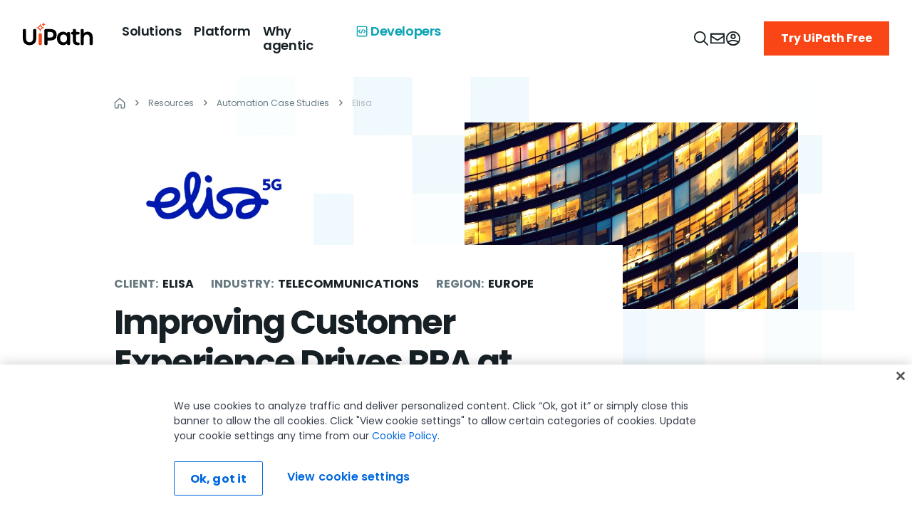

--- FILE ---
content_type: text/plain
request_url: https://c.6sc.co/?m=1
body_size: 2
content:
6suuid=8aaa37170d4b0000d4598169940100002ceb1300

--- FILE ---
content_type: application/javascript
request_url: https://www.uipath.com/steam-resources/steam-resources-ef998097359b18df53a9253447966bcfd2e3444d-9997ced205316a5b8916.js
body_size: 29212
content:
/*! For license information please see steam-resources-ef998097359b18df53a9253447966bcfd2e3444d-9997ced205316a5b8916.js.LICENSE.txt */
(self.webpackChunkwww_uipath=self.webpackChunkwww_uipath||[]).push([[320],{44463:function(e,n,t){"use strict";var i=t(80045),s=t(58168),o=t(96540),r=t(57166),a=t(70595),l=[0,1,2,3,4,5,6,7,8,9,10],c=["auto",!0,1,2,3,4,5,6,7,8,9,10,11,12];function u(e){var n=arguments.length>1&&void 0!==arguments[1]?arguments[1]:1,t=parseFloat(e);return"".concat(t/n).concat(String(e).replace(String(t),"")||"px")}var d=o.forwardRef((function(e,n){var t=e.alignContent,a=void 0===t?"stretch":t,l=e.alignItems,c=void 0===l?"stretch":l,u=e.classes,d=e.className,m=e.component,h=void 0===m?"div":m,f=e.container,p=void 0!==f&&f,y=e.direction,g=void 0===y?"row":y,_=e.item,b=void 0!==_&&_,w=e.justify,v=e.justifyContent,k=void 0===v?"flex-start":v,M=e.lg,x=void 0!==M&&M,S=e.md,D=void 0!==S&&S,Y=e.sm,U=void 0!==Y&&Y,N=e.spacing,O=void 0===N?0:N,T=e.wrap,P=void 0===T?"wrap":T,C=e.xl,R=void 0!==C&&C,W=e.xs,j=void 0!==W&&W,L=e.zeroMinWidth,F=void 0!==L&&L,E=(0,i.A)(e,["alignContent","alignItems","classes","className","component","container","direction","item","justify","justifyContent","lg","md","sm","spacing","wrap","xl","xs","zeroMinWidth"]),A=(0,r.A)(u.root,d,p&&[u.container,0!==O&&u["spacing-xs-".concat(String(O))]],b&&u.item,F&&u.zeroMinWidth,"row"!==g&&u["direction-xs-".concat(String(g))],"wrap"!==P&&u["wrap-xs-".concat(String(P))],"stretch"!==c&&u["align-items-xs-".concat(String(c))],"stretch"!==a&&u["align-content-xs-".concat(String(a))],"flex-start"!==(w||k)&&u["justify-content-xs-".concat(String(w||k))],!1!==j&&u["grid-xs-".concat(String(j))],!1!==U&&u["grid-sm-".concat(String(U))],!1!==D&&u["grid-md-".concat(String(D))],!1!==x&&u["grid-lg-".concat(String(x))],!1!==R&&u["grid-xl-".concat(String(R))]);return o.createElement(h,(0,s.A)({className:A,ref:n},E))})),m=(0,a.A)((function(e){return(0,s.A)({root:{},container:{boxSizing:"border-box",display:"flex",flexWrap:"wrap",width:"100%"},item:{boxSizing:"border-box",margin:"0"},zeroMinWidth:{minWidth:0},"direction-xs-column":{flexDirection:"column"},"direction-xs-column-reverse":{flexDirection:"column-reverse"},"direction-xs-row-reverse":{flexDirection:"row-reverse"},"wrap-xs-nowrap":{flexWrap:"nowrap"},"wrap-xs-wrap-reverse":{flexWrap:"wrap-reverse"},"align-items-xs-center":{alignItems:"center"},"align-items-xs-flex-start":{alignItems:"flex-start"},"align-items-xs-flex-end":{alignItems:"flex-end"},"align-items-xs-baseline":{alignItems:"baseline"},"align-content-xs-center":{alignContent:"center"},"align-content-xs-flex-start":{alignContent:"flex-start"},"align-content-xs-flex-end":{alignContent:"flex-end"},"align-content-xs-space-between":{alignContent:"space-between"},"align-content-xs-space-around":{alignContent:"space-around"},"justify-content-xs-center":{justifyContent:"center"},"justify-content-xs-flex-end":{justifyContent:"flex-end"},"justify-content-xs-space-between":{justifyContent:"space-between"},"justify-content-xs-space-around":{justifyContent:"space-around"},"justify-content-xs-space-evenly":{justifyContent:"space-evenly"}},function(e,n){var t={};return l.forEach((function(i){var s=e.spacing(i);0!==s&&(t["spacing-".concat(n,"-").concat(i)]={margin:"-".concat(u(s,2)),width:"calc(100% + ".concat(u(s),")"),"& > $item":{padding:u(s,2)}})})),t}(e,"xs"),e.breakpoints.keys.reduce((function(n,t){return function(e,n,t){var i={};c.forEach((function(e){var n="grid-".concat(t,"-").concat(e);if(!0!==e)if("auto"!==e){var s="".concat(Math.round(e/12*1e8)/1e6,"%");i[n]={flexBasis:s,flexGrow:0,maxWidth:s}}else i[n]={flexBasis:"auto",flexGrow:0,maxWidth:"none"};else i[n]={flexBasis:0,flexGrow:1,maxWidth:"100%"}})),"xs"===t?(0,s.A)(e,i):e[n.breakpoints.up(t)]=i}(n,e,t),n}),{}))}),{name:"MuiGrid"})(d);n.A=m},9024:function(e,n,t){(e=t.nmd(e)).exports=function(){"use strict";var n,t;function i(){return n.apply(null,arguments)}function s(e){n=e}function o(e){return e instanceof Array||"[object Array]"===Object.prototype.toString.call(e)}function r(e){return null!=e&&"[object Object]"===Object.prototype.toString.call(e)}function a(e,n){return Object.prototype.hasOwnProperty.call(e,n)}function l(e){if(Object.getOwnPropertyNames)return 0===Object.getOwnPropertyNames(e).length;var n;for(n in e)if(a(e,n))return!1;return!0}function c(e){return void 0===e}function u(e){return"number"==typeof e||"[object Number]"===Object.prototype.toString.call(e)}function d(e){return e instanceof Date||"[object Date]"===Object.prototype.toString.call(e)}function m(e,n){var t,i=[],s=e.length;for(t=0;t<s;++t)i.push(n(e[t],t));return i}function h(e,n){for(var t in n)a(n,t)&&(e[t]=n[t]);return a(n,"toString")&&(e.toString=n.toString),a(n,"valueOf")&&(e.valueOf=n.valueOf),e}function f(e,n,t,i){return Zt(e,n,t,i,!0).utc()}function p(){return{empty:!1,unusedTokens:[],unusedInput:[],overflow:-2,charsLeftOver:0,nullInput:!1,invalidEra:null,invalidMonth:null,invalidFormat:!1,userInvalidated:!1,iso:!1,parsedDateParts:[],era:null,meridiem:null,rfc2822:!1,weekdayMismatch:!1}}function y(e){return null==e._pf&&(e._pf=p()),e._pf}function g(e){var n=null,i=!1,s=e._d&&!isNaN(e._d.getTime());return s&&(n=y(e),i=t.call(n.parsedDateParts,(function(e){return null!=e})),s=n.overflow<0&&!n.empty&&!n.invalidEra&&!n.invalidMonth&&!n.invalidWeekday&&!n.weekdayMismatch&&!n.nullInput&&!n.invalidFormat&&!n.userInvalidated&&(!n.meridiem||n.meridiem&&i),e._strict&&(s=s&&0===n.charsLeftOver&&0===n.unusedTokens.length&&void 0===n.bigHour)),null!=Object.isFrozen&&Object.isFrozen(e)?s:(e._isValid=s,e._isValid)}function _(e){var n=f(NaN);return null!=e?h(y(n),e):y(n).userInvalidated=!0,n}t=Array.prototype.some?Array.prototype.some:function(e){var n,t=Object(this),i=t.length>>>0;for(n=0;n<i;n++)if(n in t&&e.call(this,t[n],n,t))return!0;return!1};var b=i.momentProperties=[],w=!1;function v(e,n){var t,i,s,o=b.length;if(c(n._isAMomentObject)||(e._isAMomentObject=n._isAMomentObject),c(n._i)||(e._i=n._i),c(n._f)||(e._f=n._f),c(n._l)||(e._l=n._l),c(n._strict)||(e._strict=n._strict),c(n._tzm)||(e._tzm=n._tzm),c(n._isUTC)||(e._isUTC=n._isUTC),c(n._offset)||(e._offset=n._offset),c(n._pf)||(e._pf=y(n)),c(n._locale)||(e._locale=n._locale),o>0)for(t=0;t<o;t++)c(s=n[i=b[t]])||(e[i]=s);return e}function k(e){v(this,e),this._d=new Date(null!=e._d?e._d.getTime():NaN),this.isValid()||(this._d=new Date(NaN)),!1===w&&(w=!0,i.updateOffset(this),w=!1)}function M(e){return e instanceof k||null!=e&&null!=e._isAMomentObject}function x(e){!1===i.suppressDeprecationWarnings&&"undefined"!=typeof console&&console.warn&&console.warn("Deprecation warning: "+e)}function S(e,n){var t=!0;return h((function(){if(null!=i.deprecationHandler&&i.deprecationHandler(null,e),t){var s,o,r,l=[],c=arguments.length;for(o=0;o<c;o++){if(s="","object"==typeof arguments[o]){for(r in s+="\n["+o+"] ",arguments[0])a(arguments[0],r)&&(s+=r+": "+arguments[0][r]+", ");s=s.slice(0,-2)}else s=arguments[o];l.push(s)}x(e+"\nArguments: "+Array.prototype.slice.call(l).join("")+"\n"+(new Error).stack),t=!1}return n.apply(this,arguments)}),n)}var D,Y={};function U(e,n){null!=i.deprecationHandler&&i.deprecationHandler(e,n),Y[e]||(x(n),Y[e]=!0)}function N(e){return"undefined"!=typeof Function&&e instanceof Function||"[object Function]"===Object.prototype.toString.call(e)}function O(e){var n,t;for(t in e)a(e,t)&&(N(n=e[t])?this[t]=n:this["_"+t]=n);this._config=e,this._dayOfMonthOrdinalParseLenient=new RegExp((this._dayOfMonthOrdinalParse.source||this._ordinalParse.source)+"|"+/\d{1,2}/.source)}function T(e,n){var t,i=h({},e);for(t in n)a(n,t)&&(r(e[t])&&r(n[t])?(i[t]={},h(i[t],e[t]),h(i[t],n[t])):null!=n[t]?i[t]=n[t]:delete i[t]);for(t in e)a(e,t)&&!a(n,t)&&r(e[t])&&(i[t]=h({},i[t]));return i}function P(e){null!=e&&this.set(e)}i.suppressDeprecationWarnings=!1,i.deprecationHandler=null,D=Object.keys?Object.keys:function(e){var n,t=[];for(n in e)a(e,n)&&t.push(n);return t};var C={sameDay:"[Today at] LT",nextDay:"[Tomorrow at] LT",nextWeek:"dddd [at] LT",lastDay:"[Yesterday at] LT",lastWeek:"[Last] dddd [at] LT",sameElse:"L"};function R(e,n,t){var i=this._calendar[e]||this._calendar.sameElse;return N(i)?i.call(n,t):i}function W(e,n,t){var i=""+Math.abs(e),s=n-i.length;return(e>=0?t?"+":"":"-")+Math.pow(10,Math.max(0,s)).toString().substr(1)+i}var j=/(\[[^\[]*\])|(\\)?([Hh]mm(ss)?|Mo|MM?M?M?|Do|DDDo|DD?D?D?|ddd?d?|do?|w[o|w]?|W[o|W]?|Qo?|N{1,5}|YYYYYY|YYYYY|YYYY|YY|y{2,4}|yo?|gg(ggg?)?|GG(GGG?)?|e|E|a|A|hh?|HH?|kk?|mm?|ss?|S{1,9}|x|X|zz?|ZZ?|.)/g,L=/(\[[^\[]*\])|(\\)?(LTS|LT|LL?L?L?|l{1,4})/g,F={},E={};function A(e,n,t,i){var s=i;"string"==typeof i&&(s=function(){return this[i]()}),e&&(E[e]=s),n&&(E[n[0]]=function(){return W(s.apply(this,arguments),n[1],n[2])}),t&&(E[t]=function(){return this.localeData().ordinal(s.apply(this,arguments),e)})}function H(e){return e.match(/\[[\s\S]/)?e.replace(/^\[|\]$/g,""):e.replace(/\\/g,"")}function I(e){var n,t,i=e.match(j);for(n=0,t=i.length;n<t;n++)E[i[n]]?i[n]=E[i[n]]:i[n]=H(i[n]);return function(n){var s,o="";for(s=0;s<t;s++)o+=N(i[s])?i[s].call(n,e):i[s];return o}}function G(e,n){return e.isValid()?(n=V(n,e.localeData()),F[n]=F[n]||I(n),F[n](e)):e.localeData().invalidDate()}function V(e,n){var t=5;function i(e){return n.longDateFormat(e)||e}for(L.lastIndex=0;t>=0&&L.test(e);)e=e.replace(L,i),L.lastIndex=0,t-=1;return e}var B={LTS:"h:mm:ss A",LT:"h:mm A",L:"MM/DD/YYYY",LL:"MMMM D, YYYY",LLL:"MMMM D, YYYY h:mm A",LLLL:"dddd, MMMM D, YYYY h:mm A"};function $(e){var n=this._longDateFormat[e],t=this._longDateFormat[e.toUpperCase()];return n||!t?n:(this._longDateFormat[e]=t.match(j).map((function(e){return"MMMM"===e||"MM"===e||"DD"===e||"dddd"===e?e.slice(1):e})).join(""),this._longDateFormat[e])}var z="Invalid date";function Z(){return this._invalidDate}var q="%d",J=/\d{1,2}/;function Q(e){return this._ordinal.replace("%d",e)}var X={future:"in %s",past:"%s ago",s:"a few seconds",ss:"%d seconds",m:"a minute",mm:"%d minutes",h:"an hour",hh:"%d hours",d:"a day",dd:"%d days",w:"a week",ww:"%d weeks",M:"a month",MM:"%d months",y:"a year",yy:"%d years"};function K(e,n,t,i){var s=this._relativeTime[t];return N(s)?s(e,n,t,i):s.replace(/%d/i,e)}function ee(e,n){var t=this._relativeTime[e>0?"future":"past"];return N(t)?t(n):t.replace(/%s/i,n)}var ne={D:"date",dates:"date",date:"date",d:"day",days:"day",day:"day",e:"weekday",weekdays:"weekday",weekday:"weekday",E:"isoWeekday",isoweekdays:"isoWeekday",isoweekday:"isoWeekday",DDD:"dayOfYear",dayofyears:"dayOfYear",dayofyear:"dayOfYear",h:"hour",hours:"hour",hour:"hour",ms:"millisecond",milliseconds:"millisecond",millisecond:"millisecond",m:"minute",minutes:"minute",minute:"minute",M:"month",months:"month",month:"month",Q:"quarter",quarters:"quarter",quarter:"quarter",s:"second",seconds:"second",second:"second",gg:"weekYear",weekyears:"weekYear",weekyear:"weekYear",GG:"isoWeekYear",isoweekyears:"isoWeekYear",isoweekyear:"isoWeekYear",w:"week",weeks:"week",week:"week",W:"isoWeek",isoweeks:"isoWeek",isoweek:"isoWeek",y:"year",years:"year",year:"year"};function te(e){return"string"==typeof e?ne[e]||ne[e.toLowerCase()]:void 0}function ie(e){var n,t,i={};for(t in e)a(e,t)&&(n=te(t))&&(i[n]=e[t]);return i}var se={date:9,day:11,weekday:11,isoWeekday:11,dayOfYear:4,hour:13,millisecond:16,minute:14,month:8,quarter:7,second:15,weekYear:1,isoWeekYear:1,week:5,isoWeek:5,year:1};function oe(e){var n,t=[];for(n in e)a(e,n)&&t.push({unit:n,priority:se[n]});return t.sort((function(e,n){return e.priority-n.priority})),t}var re,ae=/\d/,le=/\d\d/,ce=/\d{3}/,ue=/\d{4}/,de=/[+-]?\d{6}/,me=/\d\d?/,he=/\d\d\d\d?/,fe=/\d\d\d\d\d\d?/,pe=/\d{1,3}/,ye=/\d{1,4}/,ge=/[+-]?\d{1,6}/,_e=/\d+/,be=/[+-]?\d+/,we=/Z|[+-]\d\d:?\d\d/gi,ve=/Z|[+-]\d\d(?::?\d\d)?/gi,ke=/[+-]?\d+(\.\d{1,3})?/,Me=/[0-9]{0,256}['a-z\u00A0-\u05FF\u0700-\uD7FF\uF900-\uFDCF\uFDF0-\uFF07\uFF10-\uFFEF]{1,256}|[\u0600-\u06FF\/]{1,256}(\s*?[\u0600-\u06FF]{1,256}){1,2}/i,xe=/^[1-9]\d?/,Se=/^([1-9]\d|\d)/;function De(e,n,t){re[e]=N(n)?n:function(e,i){return e&&t?t:n}}function Ye(e,n){return a(re,e)?re[e](n._strict,n._locale):new RegExp(Ue(e))}function Ue(e){return Ne(e.replace("\\","").replace(/\\(\[)|\\(\])|\[([^\]\[]*)\]|\\(.)/g,(function(e,n,t,i,s){return n||t||i||s})))}function Ne(e){return e.replace(/[-\/\\^$*+?.()|[\]{}]/g,"\\$&")}function Oe(e){return e<0?Math.ceil(e)||0:Math.floor(e)}function Te(e){var n=+e,t=0;return 0!==n&&isFinite(n)&&(t=Oe(n)),t}re={};var Pe={};function Ce(e,n){var t,i,s=n;for("string"==typeof e&&(e=[e]),u(n)&&(s=function(e,t){t[n]=Te(e)}),i=e.length,t=0;t<i;t++)Pe[e[t]]=s}function Re(e,n){Ce(e,(function(e,t,i,s){i._w=i._w||{},n(e,i._w,i,s)}))}function We(e,n,t){null!=n&&a(Pe,e)&&Pe[e](n,t._a,t,e)}function je(e){return e%4==0&&e%100!=0||e%400==0}var Le=0,Fe=1,Ee=2,Ae=3,He=4,Ie=5,Ge=6,Ve=7,Be=8;function $e(e){return je(e)?366:365}A("Y",0,0,(function(){var e=this.year();return e<=9999?W(e,4):"+"+e})),A(0,["YY",2],0,(function(){return this.year()%100})),A(0,["YYYY",4],0,"year"),A(0,["YYYYY",5],0,"year"),A(0,["YYYYYY",6,!0],0,"year"),De("Y",be),De("YY",me,le),De("YYYY",ye,ue),De("YYYYY",ge,de),De("YYYYYY",ge,de),Ce(["YYYYY","YYYYYY"],Le),Ce("YYYY",(function(e,n){n[Le]=2===e.length?i.parseTwoDigitYear(e):Te(e)})),Ce("YY",(function(e,n){n[Le]=i.parseTwoDigitYear(e)})),Ce("Y",(function(e,n){n[Le]=parseInt(e,10)})),i.parseTwoDigitYear=function(e){return Te(e)+(Te(e)>68?1900:2e3)};var ze,Ze=Je("FullYear",!0);function qe(){return je(this.year())}function Je(e,n){return function(t){return null!=t?(Xe(this,e,t),i.updateOffset(this,n),this):Qe(this,e)}}function Qe(e,n){if(!e.isValid())return NaN;var t=e._d,i=e._isUTC;switch(n){case"Milliseconds":return i?t.getUTCMilliseconds():t.getMilliseconds();case"Seconds":return i?t.getUTCSeconds():t.getSeconds();case"Minutes":return i?t.getUTCMinutes():t.getMinutes();case"Hours":return i?t.getUTCHours():t.getHours();case"Date":return i?t.getUTCDate():t.getDate();case"Day":return i?t.getUTCDay():t.getDay();case"Month":return i?t.getUTCMonth():t.getMonth();case"FullYear":return i?t.getUTCFullYear():t.getFullYear();default:return NaN}}function Xe(e,n,t){var i,s,o,r,a;if(e.isValid()&&!isNaN(t)){switch(i=e._d,s=e._isUTC,n){case"Milliseconds":return void(s?i.setUTCMilliseconds(t):i.setMilliseconds(t));case"Seconds":return void(s?i.setUTCSeconds(t):i.setSeconds(t));case"Minutes":return void(s?i.setUTCMinutes(t):i.setMinutes(t));case"Hours":return void(s?i.setUTCHours(t):i.setHours(t));case"Date":return void(s?i.setUTCDate(t):i.setDate(t));case"FullYear":break;default:return}o=t,r=e.month(),a=29!==(a=e.date())||1!==r||je(o)?a:28,s?i.setUTCFullYear(o,r,a):i.setFullYear(o,r,a)}}function Ke(e){return N(this[e=te(e)])?this[e]():this}function en(e,n){if("object"==typeof e){var t,i=oe(e=ie(e)),s=i.length;for(t=0;t<s;t++)this[i[t].unit](e[i[t].unit])}else if(N(this[e=te(e)]))return this[e](n);return this}function nn(e,n){return(e%n+n)%n}function tn(e,n){if(isNaN(e)||isNaN(n))return NaN;var t=nn(n,12);return e+=(n-t)/12,1===t?je(e)?29:28:31-t%7%2}ze=Array.prototype.indexOf?Array.prototype.indexOf:function(e){var n;for(n=0;n<this.length;++n)if(this[n]===e)return n;return-1},A("M",["MM",2],"Mo",(function(){return this.month()+1})),A("MMM",0,0,(function(e){return this.localeData().monthsShort(this,e)})),A("MMMM",0,0,(function(e){return this.localeData().months(this,e)})),De("M",me,xe),De("MM",me,le),De("MMM",(function(e,n){return n.monthsShortRegex(e)})),De("MMMM",(function(e,n){return n.monthsRegex(e)})),Ce(["M","MM"],(function(e,n){n[Fe]=Te(e)-1})),Ce(["MMM","MMMM"],(function(e,n,t,i){var s=t._locale.monthsParse(e,i,t._strict);null!=s?n[Fe]=s:y(t).invalidMonth=e}));var sn="January_February_March_April_May_June_July_August_September_October_November_December".split("_"),on="Jan_Feb_Mar_Apr_May_Jun_Jul_Aug_Sep_Oct_Nov_Dec".split("_"),rn=/D[oD]?(\[[^\[\]]*\]|\s)+MMMM?/,an=Me,ln=Me;function cn(e,n){return e?o(this._months)?this._months[e.month()]:this._months[(this._months.isFormat||rn).test(n)?"format":"standalone"][e.month()]:o(this._months)?this._months:this._months.standalone}function un(e,n){return e?o(this._monthsShort)?this._monthsShort[e.month()]:this._monthsShort[rn.test(n)?"format":"standalone"][e.month()]:o(this._monthsShort)?this._monthsShort:this._monthsShort.standalone}function dn(e,n,t){var i,s,o,r=e.toLocaleLowerCase();if(!this._monthsParse)for(this._monthsParse=[],this._longMonthsParse=[],this._shortMonthsParse=[],i=0;i<12;++i)o=f([2e3,i]),this._shortMonthsParse[i]=this.monthsShort(o,"").toLocaleLowerCase(),this._longMonthsParse[i]=this.months(o,"").toLocaleLowerCase();return t?"MMM"===n?-1!==(s=ze.call(this._shortMonthsParse,r))?s:null:-1!==(s=ze.call(this._longMonthsParse,r))?s:null:"MMM"===n?-1!==(s=ze.call(this._shortMonthsParse,r))||-1!==(s=ze.call(this._longMonthsParse,r))?s:null:-1!==(s=ze.call(this._longMonthsParse,r))||-1!==(s=ze.call(this._shortMonthsParse,r))?s:null}function mn(e,n,t){var i,s,o;if(this._monthsParseExact)return dn.call(this,e,n,t);for(this._monthsParse||(this._monthsParse=[],this._longMonthsParse=[],this._shortMonthsParse=[]),i=0;i<12;i++){if(s=f([2e3,i]),t&&!this._longMonthsParse[i]&&(this._longMonthsParse[i]=new RegExp("^"+this.months(s,"").replace(".","")+"$","i"),this._shortMonthsParse[i]=new RegExp("^"+this.monthsShort(s,"").replace(".","")+"$","i")),t||this._monthsParse[i]||(o="^"+this.months(s,"")+"|^"+this.monthsShort(s,""),this._monthsParse[i]=new RegExp(o.replace(".",""),"i")),t&&"MMMM"===n&&this._longMonthsParse[i].test(e))return i;if(t&&"MMM"===n&&this._shortMonthsParse[i].test(e))return i;if(!t&&this._monthsParse[i].test(e))return i}}function hn(e,n){if(!e.isValid())return e;if("string"==typeof n)if(/^\d+$/.test(n))n=Te(n);else if(!u(n=e.localeData().monthsParse(n)))return e;var t=n,i=e.date();return i=i<29?i:Math.min(i,tn(e.year(),t)),e._isUTC?e._d.setUTCMonth(t,i):e._d.setMonth(t,i),e}function fn(e){return null!=e?(hn(this,e),i.updateOffset(this,!0),this):Qe(this,"Month")}function pn(){return tn(this.year(),this.month())}function yn(e){return this._monthsParseExact?(a(this,"_monthsRegex")||_n.call(this),e?this._monthsShortStrictRegex:this._monthsShortRegex):(a(this,"_monthsShortRegex")||(this._monthsShortRegex=an),this._monthsShortStrictRegex&&e?this._monthsShortStrictRegex:this._monthsShortRegex)}function gn(e){return this._monthsParseExact?(a(this,"_monthsRegex")||_n.call(this),e?this._monthsStrictRegex:this._monthsRegex):(a(this,"_monthsRegex")||(this._monthsRegex=ln),this._monthsStrictRegex&&e?this._monthsStrictRegex:this._monthsRegex)}function _n(){function e(e,n){return n.length-e.length}var n,t,i,s,o=[],r=[],a=[];for(n=0;n<12;n++)t=f([2e3,n]),i=Ne(this.monthsShort(t,"")),s=Ne(this.months(t,"")),o.push(i),r.push(s),a.push(s),a.push(i);o.sort(e),r.sort(e),a.sort(e),this._monthsRegex=new RegExp("^("+a.join("|")+")","i"),this._monthsShortRegex=this._monthsRegex,this._monthsStrictRegex=new RegExp("^("+r.join("|")+")","i"),this._monthsShortStrictRegex=new RegExp("^("+o.join("|")+")","i")}function bn(e,n,t,i,s,o,r){var a;return e<100&&e>=0?(a=new Date(e+400,n,t,i,s,o,r),isFinite(a.getFullYear())&&a.setFullYear(e)):a=new Date(e,n,t,i,s,o,r),a}function wn(e){var n,t;return e<100&&e>=0?((t=Array.prototype.slice.call(arguments))[0]=e+400,n=new Date(Date.UTC.apply(null,t)),isFinite(n.getUTCFullYear())&&n.setUTCFullYear(e)):n=new Date(Date.UTC.apply(null,arguments)),n}function vn(e,n,t){var i=7+n-t;return-(7+wn(e,0,i).getUTCDay()-n)%7+i-1}function kn(e,n,t,i,s){var o,r,a=1+7*(n-1)+(7+t-i)%7+vn(e,i,s);return a<=0?r=$e(o=e-1)+a:a>$e(e)?(o=e+1,r=a-$e(e)):(o=e,r=a),{year:o,dayOfYear:r}}function Mn(e,n,t){var i,s,o=vn(e.year(),n,t),r=Math.floor((e.dayOfYear()-o-1)/7)+1;return r<1?i=r+xn(s=e.year()-1,n,t):r>xn(e.year(),n,t)?(i=r-xn(e.year(),n,t),s=e.year()+1):(s=e.year(),i=r),{week:i,year:s}}function xn(e,n,t){var i=vn(e,n,t),s=vn(e+1,n,t);return($e(e)-i+s)/7}function Sn(e){return Mn(e,this._week.dow,this._week.doy).week}A("w",["ww",2],"wo","week"),A("W",["WW",2],"Wo","isoWeek"),De("w",me,xe),De("ww",me,le),De("W",me,xe),De("WW",me,le),Re(["w","ww","W","WW"],(function(e,n,t,i){n[i.substr(0,1)]=Te(e)}));var Dn={dow:0,doy:6};function Yn(){return this._week.dow}function Un(){return this._week.doy}function Nn(e){var n=this.localeData().week(this);return null==e?n:this.add(7*(e-n),"d")}function On(e){var n=Mn(this,1,4).week;return null==e?n:this.add(7*(e-n),"d")}function Tn(e,n){return"string"!=typeof e?e:isNaN(e)?"number"==typeof(e=n.weekdaysParse(e))?e:null:parseInt(e,10)}function Pn(e,n){return"string"==typeof e?n.weekdaysParse(e)%7||7:isNaN(e)?null:e}function Cn(e,n){return e.slice(n,7).concat(e.slice(0,n))}A("d",0,"do","day"),A("dd",0,0,(function(e){return this.localeData().weekdaysMin(this,e)})),A("ddd",0,0,(function(e){return this.localeData().weekdaysShort(this,e)})),A("dddd",0,0,(function(e){return this.localeData().weekdays(this,e)})),A("e",0,0,"weekday"),A("E",0,0,"isoWeekday"),De("d",me),De("e",me),De("E",me),De("dd",(function(e,n){return n.weekdaysMinRegex(e)})),De("ddd",(function(e,n){return n.weekdaysShortRegex(e)})),De("dddd",(function(e,n){return n.weekdaysRegex(e)})),Re(["dd","ddd","dddd"],(function(e,n,t,i){var s=t._locale.weekdaysParse(e,i,t._strict);null!=s?n.d=s:y(t).invalidWeekday=e})),Re(["d","e","E"],(function(e,n,t,i){n[i]=Te(e)}));var Rn="Sunday_Monday_Tuesday_Wednesday_Thursday_Friday_Saturday".split("_"),Wn="Sun_Mon_Tue_Wed_Thu_Fri_Sat".split("_"),jn="Su_Mo_Tu_We_Th_Fr_Sa".split("_"),Ln=Me,Fn=Me,En=Me;function An(e,n){var t=o(this._weekdays)?this._weekdays:this._weekdays[e&&!0!==e&&this._weekdays.isFormat.test(n)?"format":"standalone"];return!0===e?Cn(t,this._week.dow):e?t[e.day()]:t}function Hn(e){return!0===e?Cn(this._weekdaysShort,this._week.dow):e?this._weekdaysShort[e.day()]:this._weekdaysShort}function In(e){return!0===e?Cn(this._weekdaysMin,this._week.dow):e?this._weekdaysMin[e.day()]:this._weekdaysMin}function Gn(e,n,t){var i,s,o,r=e.toLocaleLowerCase();if(!this._weekdaysParse)for(this._weekdaysParse=[],this._shortWeekdaysParse=[],this._minWeekdaysParse=[],i=0;i<7;++i)o=f([2e3,1]).day(i),this._minWeekdaysParse[i]=this.weekdaysMin(o,"").toLocaleLowerCase(),this._shortWeekdaysParse[i]=this.weekdaysShort(o,"").toLocaleLowerCase(),this._weekdaysParse[i]=this.weekdays(o,"").toLocaleLowerCase();return t?"dddd"===n?-1!==(s=ze.call(this._weekdaysParse,r))?s:null:"ddd"===n?-1!==(s=ze.call(this._shortWeekdaysParse,r))?s:null:-1!==(s=ze.call(this._minWeekdaysParse,r))?s:null:"dddd"===n?-1!==(s=ze.call(this._weekdaysParse,r))||-1!==(s=ze.call(this._shortWeekdaysParse,r))||-1!==(s=ze.call(this._minWeekdaysParse,r))?s:null:"ddd"===n?-1!==(s=ze.call(this._shortWeekdaysParse,r))||-1!==(s=ze.call(this._weekdaysParse,r))||-1!==(s=ze.call(this._minWeekdaysParse,r))?s:null:-1!==(s=ze.call(this._minWeekdaysParse,r))||-1!==(s=ze.call(this._weekdaysParse,r))||-1!==(s=ze.call(this._shortWeekdaysParse,r))?s:null}function Vn(e,n,t){var i,s,o;if(this._weekdaysParseExact)return Gn.call(this,e,n,t);for(this._weekdaysParse||(this._weekdaysParse=[],this._minWeekdaysParse=[],this._shortWeekdaysParse=[],this._fullWeekdaysParse=[]),i=0;i<7;i++){if(s=f([2e3,1]).day(i),t&&!this._fullWeekdaysParse[i]&&(this._fullWeekdaysParse[i]=new RegExp("^"+this.weekdays(s,"").replace(".","\\.?")+"$","i"),this._shortWeekdaysParse[i]=new RegExp("^"+this.weekdaysShort(s,"").replace(".","\\.?")+"$","i"),this._minWeekdaysParse[i]=new RegExp("^"+this.weekdaysMin(s,"").replace(".","\\.?")+"$","i")),this._weekdaysParse[i]||(o="^"+this.weekdays(s,"")+"|^"+this.weekdaysShort(s,"")+"|^"+this.weekdaysMin(s,""),this._weekdaysParse[i]=new RegExp(o.replace(".",""),"i")),t&&"dddd"===n&&this._fullWeekdaysParse[i].test(e))return i;if(t&&"ddd"===n&&this._shortWeekdaysParse[i].test(e))return i;if(t&&"dd"===n&&this._minWeekdaysParse[i].test(e))return i;if(!t&&this._weekdaysParse[i].test(e))return i}}function Bn(e){if(!this.isValid())return null!=e?this:NaN;var n=Qe(this,"Day");return null!=e?(e=Tn(e,this.localeData()),this.add(e-n,"d")):n}function $n(e){if(!this.isValid())return null!=e?this:NaN;var n=(this.day()+7-this.localeData()._week.dow)%7;return null==e?n:this.add(e-n,"d")}function zn(e){if(!this.isValid())return null!=e?this:NaN;if(null!=e){var n=Pn(e,this.localeData());return this.day(this.day()%7?n:n-7)}return this.day()||7}function Zn(e){return this._weekdaysParseExact?(a(this,"_weekdaysRegex")||Qn.call(this),e?this._weekdaysStrictRegex:this._weekdaysRegex):(a(this,"_weekdaysRegex")||(this._weekdaysRegex=Ln),this._weekdaysStrictRegex&&e?this._weekdaysStrictRegex:this._weekdaysRegex)}function qn(e){return this._weekdaysParseExact?(a(this,"_weekdaysRegex")||Qn.call(this),e?this._weekdaysShortStrictRegex:this._weekdaysShortRegex):(a(this,"_weekdaysShortRegex")||(this._weekdaysShortRegex=Fn),this._weekdaysShortStrictRegex&&e?this._weekdaysShortStrictRegex:this._weekdaysShortRegex)}function Jn(e){return this._weekdaysParseExact?(a(this,"_weekdaysRegex")||Qn.call(this),e?this._weekdaysMinStrictRegex:this._weekdaysMinRegex):(a(this,"_weekdaysMinRegex")||(this._weekdaysMinRegex=En),this._weekdaysMinStrictRegex&&e?this._weekdaysMinStrictRegex:this._weekdaysMinRegex)}function Qn(){function e(e,n){return n.length-e.length}var n,t,i,s,o,r=[],a=[],l=[],c=[];for(n=0;n<7;n++)t=f([2e3,1]).day(n),i=Ne(this.weekdaysMin(t,"")),s=Ne(this.weekdaysShort(t,"")),o=Ne(this.weekdays(t,"")),r.push(i),a.push(s),l.push(o),c.push(i),c.push(s),c.push(o);r.sort(e),a.sort(e),l.sort(e),c.sort(e),this._weekdaysRegex=new RegExp("^("+c.join("|")+")","i"),this._weekdaysShortRegex=this._weekdaysRegex,this._weekdaysMinRegex=this._weekdaysRegex,this._weekdaysStrictRegex=new RegExp("^("+l.join("|")+")","i"),this._weekdaysShortStrictRegex=new RegExp("^("+a.join("|")+")","i"),this._weekdaysMinStrictRegex=new RegExp("^("+r.join("|")+")","i")}function Xn(){return this.hours()%12||12}function Kn(){return this.hours()||24}function et(e,n){A(e,0,0,(function(){return this.localeData().meridiem(this.hours(),this.minutes(),n)}))}function nt(e,n){return n._meridiemParse}function tt(e){return"p"===(e+"").toLowerCase().charAt(0)}A("H",["HH",2],0,"hour"),A("h",["hh",2],0,Xn),A("k",["kk",2],0,Kn),A("hmm",0,0,(function(){return""+Xn.apply(this)+W(this.minutes(),2)})),A("hmmss",0,0,(function(){return""+Xn.apply(this)+W(this.minutes(),2)+W(this.seconds(),2)})),A("Hmm",0,0,(function(){return""+this.hours()+W(this.minutes(),2)})),A("Hmmss",0,0,(function(){return""+this.hours()+W(this.minutes(),2)+W(this.seconds(),2)})),et("a",!0),et("A",!1),De("a",nt),De("A",nt),De("H",me,Se),De("h",me,xe),De("k",me,xe),De("HH",me,le),De("hh",me,le),De("kk",me,le),De("hmm",he),De("hmmss",fe),De("Hmm",he),De("Hmmss",fe),Ce(["H","HH"],Ae),Ce(["k","kk"],(function(e,n,t){var i=Te(e);n[Ae]=24===i?0:i})),Ce(["a","A"],(function(e,n,t){t._isPm=t._locale.isPM(e),t._meridiem=e})),Ce(["h","hh"],(function(e,n,t){n[Ae]=Te(e),y(t).bigHour=!0})),Ce("hmm",(function(e,n,t){var i=e.length-2;n[Ae]=Te(e.substr(0,i)),n[He]=Te(e.substr(i)),y(t).bigHour=!0})),Ce("hmmss",(function(e,n,t){var i=e.length-4,s=e.length-2;n[Ae]=Te(e.substr(0,i)),n[He]=Te(e.substr(i,2)),n[Ie]=Te(e.substr(s)),y(t).bigHour=!0})),Ce("Hmm",(function(e,n,t){var i=e.length-2;n[Ae]=Te(e.substr(0,i)),n[He]=Te(e.substr(i))})),Ce("Hmmss",(function(e,n,t){var i=e.length-4,s=e.length-2;n[Ae]=Te(e.substr(0,i)),n[He]=Te(e.substr(i,2)),n[Ie]=Te(e.substr(s))}));var it=/[ap]\.?m?\.?/i,st=Je("Hours",!0);function ot(e,n,t){return e>11?t?"pm":"PM":t?"am":"AM"}var rt,at={calendar:C,longDateFormat:B,invalidDate:z,ordinal:q,dayOfMonthOrdinalParse:J,relativeTime:X,months:sn,monthsShort:on,week:Dn,weekdays:Rn,weekdaysMin:jn,weekdaysShort:Wn,meridiemParse:it},lt={},ct={};function ut(e,n){var t,i=Math.min(e.length,n.length);for(t=0;t<i;t+=1)if(e[t]!==n[t])return t;return i}function dt(e){return e?e.toLowerCase().replace("_","-"):e}function mt(e){for(var n,t,i,s,o=0;o<e.length;){for(n=(s=dt(e[o]).split("-")).length,t=(t=dt(e[o+1]))?t.split("-"):null;n>0;){if(i=ft(s.slice(0,n).join("-")))return i;if(t&&t.length>=n&&ut(s,t)>=n-1)break;n--}o++}return rt}function ht(e){return!(!e||!e.match("^[^/\\\\]*$"))}function ft(n){var t=null;if(void 0===lt[n]&&e&&e.exports&&ht(n))try{t=rt._abbr,Object(function(){var e=new Error("Cannot find module 'undefined'");throw e.code="MODULE_NOT_FOUND",e}()),pt(t)}catch(i){lt[n]=null}return lt[n]}function pt(e,n){var t;return e&&((t=c(n)?_t(e):yt(e,n))?rt=t:"undefined"!=typeof console&&console.warn&&console.warn("Locale "+e+" not found. Did you forget to load it?")),rt._abbr}function yt(e,n){if(null!==n){var t,i=at;if(n.abbr=e,null!=lt[e])U("defineLocaleOverride","use moment.updateLocale(localeName, config) to change an existing locale. moment.defineLocale(localeName, config) should only be used for creating a new locale See http://momentjs.com/guides/#/warnings/define-locale/ for more info."),i=lt[e]._config;else if(null!=n.parentLocale)if(null!=lt[n.parentLocale])i=lt[n.parentLocale]._config;else{if(null==(t=ft(n.parentLocale)))return ct[n.parentLocale]||(ct[n.parentLocale]=[]),ct[n.parentLocale].push({name:e,config:n}),null;i=t._config}return lt[e]=new P(T(i,n)),ct[e]&&ct[e].forEach((function(e){yt(e.name,e.config)})),pt(e),lt[e]}return delete lt[e],null}function gt(e,n){if(null!=n){var t,i,s=at;null!=lt[e]&&null!=lt[e].parentLocale?lt[e].set(T(lt[e]._config,n)):(null!=(i=ft(e))&&(s=i._config),n=T(s,n),null==i&&(n.abbr=e),(t=new P(n)).parentLocale=lt[e],lt[e]=t),pt(e)}else null!=lt[e]&&(null!=lt[e].parentLocale?(lt[e]=lt[e].parentLocale,e===pt()&&pt(e)):null!=lt[e]&&delete lt[e]);return lt[e]}function _t(e){var n;if(e&&e._locale&&e._locale._abbr&&(e=e._locale._abbr),!e)return rt;if(!o(e)){if(n=ft(e))return n;e=[e]}return mt(e)}function bt(){return D(lt)}function wt(e){var n,t=e._a;return t&&-2===y(e).overflow&&(n=t[Fe]<0||t[Fe]>11?Fe:t[Ee]<1||t[Ee]>tn(t[Le],t[Fe])?Ee:t[Ae]<0||t[Ae]>24||24===t[Ae]&&(0!==t[He]||0!==t[Ie]||0!==t[Ge])?Ae:t[He]<0||t[He]>59?He:t[Ie]<0||t[Ie]>59?Ie:t[Ge]<0||t[Ge]>999?Ge:-1,y(e)._overflowDayOfYear&&(n<Le||n>Ee)&&(n=Ee),y(e)._overflowWeeks&&-1===n&&(n=Ve),y(e)._overflowWeekday&&-1===n&&(n=Be),y(e).overflow=n),e}var vt=/^\s*((?:[+-]\d{6}|\d{4})-(?:\d\d-\d\d|W\d\d-\d|W\d\d|\d\d\d|\d\d))(?:(T| )(\d\d(?::\d\d(?::\d\d(?:[.,]\d+)?)?)?)([+-]\d\d(?::?\d\d)?|\s*Z)?)?$/,kt=/^\s*((?:[+-]\d{6}|\d{4})(?:\d\d\d\d|W\d\d\d|W\d\d|\d\d\d|\d\d|))(?:(T| )(\d\d(?:\d\d(?:\d\d(?:[.,]\d+)?)?)?)([+-]\d\d(?::?\d\d)?|\s*Z)?)?$/,Mt=/Z|[+-]\d\d(?::?\d\d)?/,xt=[["YYYYYY-MM-DD",/[+-]\d{6}-\d\d-\d\d/],["YYYY-MM-DD",/\d{4}-\d\d-\d\d/],["GGGG-[W]WW-E",/\d{4}-W\d\d-\d/],["GGGG-[W]WW",/\d{4}-W\d\d/,!1],["YYYY-DDD",/\d{4}-\d{3}/],["YYYY-MM",/\d{4}-\d\d/,!1],["YYYYYYMMDD",/[+-]\d{10}/],["YYYYMMDD",/\d{8}/],["GGGG[W]WWE",/\d{4}W\d{3}/],["GGGG[W]WW",/\d{4}W\d{2}/,!1],["YYYYDDD",/\d{7}/],["YYYYMM",/\d{6}/,!1],["YYYY",/\d{4}/,!1]],St=[["HH:mm:ss.SSSS",/\d\d:\d\d:\d\d\.\d+/],["HH:mm:ss,SSSS",/\d\d:\d\d:\d\d,\d+/],["HH:mm:ss",/\d\d:\d\d:\d\d/],["HH:mm",/\d\d:\d\d/],["HHmmss.SSSS",/\d\d\d\d\d\d\.\d+/],["HHmmss,SSSS",/\d\d\d\d\d\d,\d+/],["HHmmss",/\d\d\d\d\d\d/],["HHmm",/\d\d\d\d/],["HH",/\d\d/]],Dt=/^\/?Date\((-?\d+)/i,Yt=/^(?:(Mon|Tue|Wed|Thu|Fri|Sat|Sun),?\s)?(\d{1,2})\s(Jan|Feb|Mar|Apr|May|Jun|Jul|Aug|Sep|Oct|Nov|Dec)\s(\d{2,4})\s(\d\d):(\d\d)(?::(\d\d))?\s(?:(UT|GMT|[ECMP][SD]T)|([Zz])|([+-]\d{4}))$/,Ut={UT:0,GMT:0,EDT:-240,EST:-300,CDT:-300,CST:-360,MDT:-360,MST:-420,PDT:-420,PST:-480};function Nt(e){var n,t,i,s,o,r,a=e._i,l=vt.exec(a)||kt.exec(a),c=xt.length,u=St.length;if(l){for(y(e).iso=!0,n=0,t=c;n<t;n++)if(xt[n][1].exec(l[1])){s=xt[n][0],i=!1!==xt[n][2];break}if(null==s)return void(e._isValid=!1);if(l[3]){for(n=0,t=u;n<t;n++)if(St[n][1].exec(l[3])){o=(l[2]||" ")+St[n][0];break}if(null==o)return void(e._isValid=!1)}if(!i&&null!=o)return void(e._isValid=!1);if(l[4]){if(!Mt.exec(l[4]))return void(e._isValid=!1);r="Z"}e._f=s+(o||"")+(r||""),Ht(e)}else e._isValid=!1}function Ot(e,n,t,i,s,o){var r=[Tt(e),on.indexOf(n),parseInt(t,10),parseInt(i,10),parseInt(s,10)];return o&&r.push(parseInt(o,10)),r}function Tt(e){var n=parseInt(e,10);return n<=49?2e3+n:n<=999?1900+n:n}function Pt(e){return e.replace(/\([^()]*\)|[\n\t]/g," ").replace(/(\s\s+)/g," ").replace(/^\s\s*/,"").replace(/\s\s*$/,"")}function Ct(e,n,t){return!e||Wn.indexOf(e)===new Date(n[0],n[1],n[2]).getDay()||(y(t).weekdayMismatch=!0,t._isValid=!1,!1)}function Rt(e,n,t){if(e)return Ut[e];if(n)return 0;var i=parseInt(t,10),s=i%100;return(i-s)/100*60+s}function Wt(e){var n,t=Yt.exec(Pt(e._i));if(t){if(n=Ot(t[4],t[3],t[2],t[5],t[6],t[7]),!Ct(t[1],n,e))return;e._a=n,e._tzm=Rt(t[8],t[9],t[10]),e._d=wn.apply(null,e._a),e._d.setUTCMinutes(e._d.getUTCMinutes()-e._tzm),y(e).rfc2822=!0}else e._isValid=!1}function jt(e){var n=Dt.exec(e._i);null===n?(Nt(e),!1===e._isValid&&(delete e._isValid,Wt(e),!1===e._isValid&&(delete e._isValid,e._strict?e._isValid=!1:i.createFromInputFallback(e)))):e._d=new Date(+n[1])}function Lt(e,n,t){return null!=e?e:null!=n?n:t}function Ft(e){var n=new Date(i.now());return e._useUTC?[n.getUTCFullYear(),n.getUTCMonth(),n.getUTCDate()]:[n.getFullYear(),n.getMonth(),n.getDate()]}function Et(e){var n,t,i,s,o,r=[];if(!e._d){for(i=Ft(e),e._w&&null==e._a[Ee]&&null==e._a[Fe]&&At(e),null!=e._dayOfYear&&(o=Lt(e._a[Le],i[Le]),(e._dayOfYear>$e(o)||0===e._dayOfYear)&&(y(e)._overflowDayOfYear=!0),t=wn(o,0,e._dayOfYear),e._a[Fe]=t.getUTCMonth(),e._a[Ee]=t.getUTCDate()),n=0;n<3&&null==e._a[n];++n)e._a[n]=r[n]=i[n];for(;n<7;n++)e._a[n]=r[n]=null==e._a[n]?2===n?1:0:e._a[n];24===e._a[Ae]&&0===e._a[He]&&0===e._a[Ie]&&0===e._a[Ge]&&(e._nextDay=!0,e._a[Ae]=0),e._d=(e._useUTC?wn:bn).apply(null,r),s=e._useUTC?e._d.getUTCDay():e._d.getDay(),null!=e._tzm&&e._d.setUTCMinutes(e._d.getUTCMinutes()-e._tzm),e._nextDay&&(e._a[Ae]=24),e._w&&void 0!==e._w.d&&e._w.d!==s&&(y(e).weekdayMismatch=!0)}}function At(e){var n,t,i,s,o,r,a,l,c;null!=(n=e._w).GG||null!=n.W||null!=n.E?(o=1,r=4,t=Lt(n.GG,e._a[Le],Mn(qt(),1,4).year),i=Lt(n.W,1),((s=Lt(n.E,1))<1||s>7)&&(l=!0)):(o=e._locale._week.dow,r=e._locale._week.doy,c=Mn(qt(),o,r),t=Lt(n.gg,e._a[Le],c.year),i=Lt(n.w,c.week),null!=n.d?((s=n.d)<0||s>6)&&(l=!0):null!=n.e?(s=n.e+o,(n.e<0||n.e>6)&&(l=!0)):s=o),i<1||i>xn(t,o,r)?y(e)._overflowWeeks=!0:null!=l?y(e)._overflowWeekday=!0:(a=kn(t,i,s,o,r),e._a[Le]=a.year,e._dayOfYear=a.dayOfYear)}function Ht(e){if(e._f!==i.ISO_8601)if(e._f!==i.RFC_2822){e._a=[],y(e).empty=!0;var n,t,s,o,r,a,l,c=""+e._i,u=c.length,d=0;for(l=(s=V(e._f,e._locale).match(j)||[]).length,n=0;n<l;n++)o=s[n],(t=(c.match(Ye(o,e))||[])[0])&&((r=c.substr(0,c.indexOf(t))).length>0&&y(e).unusedInput.push(r),c=c.slice(c.indexOf(t)+t.length),d+=t.length),E[o]?(t?y(e).empty=!1:y(e).unusedTokens.push(o),We(o,t,e)):e._strict&&!t&&y(e).unusedTokens.push(o);y(e).charsLeftOver=u-d,c.length>0&&y(e).unusedInput.push(c),e._a[Ae]<=12&&!0===y(e).bigHour&&e._a[Ae]>0&&(y(e).bigHour=void 0),y(e).parsedDateParts=e._a.slice(0),y(e).meridiem=e._meridiem,e._a[Ae]=It(e._locale,e._a[Ae],e._meridiem),null!==(a=y(e).era)&&(e._a[Le]=e._locale.erasConvertYear(a,e._a[Le])),Et(e),wt(e)}else Wt(e);else Nt(e)}function It(e,n,t){var i;return null==t?n:null!=e.meridiemHour?e.meridiemHour(n,t):null!=e.isPM?((i=e.isPM(t))&&n<12&&(n+=12),i||12!==n||(n=0),n):n}function Gt(e){var n,t,i,s,o,r,a=!1,l=e._f.length;if(0===l)return y(e).invalidFormat=!0,void(e._d=new Date(NaN));for(s=0;s<l;s++)o=0,r=!1,n=v({},e),null!=e._useUTC&&(n._useUTC=e._useUTC),n._f=e._f[s],Ht(n),g(n)&&(r=!0),o+=y(n).charsLeftOver,o+=10*y(n).unusedTokens.length,y(n).score=o,a?o<i&&(i=o,t=n):(null==i||o<i||r)&&(i=o,t=n,r&&(a=!0));h(e,t||n)}function Vt(e){if(!e._d){var n=ie(e._i),t=void 0===n.day?n.date:n.day;e._a=m([n.year,n.month,t,n.hour,n.minute,n.second,n.millisecond],(function(e){return e&&parseInt(e,10)})),Et(e)}}function Bt(e){var n=new k(wt($t(e)));return n._nextDay&&(n.add(1,"d"),n._nextDay=void 0),n}function $t(e){var n=e._i,t=e._f;return e._locale=e._locale||_t(e._l),null===n||void 0===t&&""===n?_({nullInput:!0}):("string"==typeof n&&(e._i=n=e._locale.preparse(n)),M(n)?new k(wt(n)):(d(n)?e._d=n:o(t)?Gt(e):t?Ht(e):zt(e),g(e)||(e._d=null),e))}function zt(e){var n=e._i;c(n)?e._d=new Date(i.now()):d(n)?e._d=new Date(n.valueOf()):"string"==typeof n?jt(e):o(n)?(e._a=m(n.slice(0),(function(e){return parseInt(e,10)})),Et(e)):r(n)?Vt(e):u(n)?e._d=new Date(n):i.createFromInputFallback(e)}function Zt(e,n,t,i,s){var a={};return!0!==n&&!1!==n||(i=n,n=void 0),!0!==t&&!1!==t||(i=t,t=void 0),(r(e)&&l(e)||o(e)&&0===e.length)&&(e=void 0),a._isAMomentObject=!0,a._useUTC=a._isUTC=s,a._l=t,a._i=e,a._f=n,a._strict=i,Bt(a)}function qt(e,n,t,i){return Zt(e,n,t,i,!1)}i.createFromInputFallback=S("value provided is not in a recognized RFC2822 or ISO format. moment construction falls back to js Date(), which is not reliable across all browsers and versions. Non RFC2822/ISO date formats are discouraged. Please refer to http://momentjs.com/guides/#/warnings/js-date/ for more info.",(function(e){e._d=new Date(e._i+(e._useUTC?" UTC":""))})),i.ISO_8601=function(){},i.RFC_2822=function(){};var Jt=S("moment().min is deprecated, use moment.max instead. http://momentjs.com/guides/#/warnings/min-max/",(function(){var e=qt.apply(null,arguments);return this.isValid()&&e.isValid()?e<this?this:e:_()})),Qt=S("moment().max is deprecated, use moment.min instead. http://momentjs.com/guides/#/warnings/min-max/",(function(){var e=qt.apply(null,arguments);return this.isValid()&&e.isValid()?e>this?this:e:_()}));function Xt(e,n){var t,i;if(1===n.length&&o(n[0])&&(n=n[0]),!n.length)return qt();for(t=n[0],i=1;i<n.length;++i)n[i].isValid()&&!n[i][e](t)||(t=n[i]);return t}function Kt(){return Xt("isBefore",[].slice.call(arguments,0))}function ei(){return Xt("isAfter",[].slice.call(arguments,0))}var ni=function(){return Date.now?Date.now():+new Date},ti=["year","quarter","month","week","day","hour","minute","second","millisecond"];function ii(e){var n,t,i=!1,s=ti.length;for(n in e)if(a(e,n)&&(-1===ze.call(ti,n)||null!=e[n]&&isNaN(e[n])))return!1;for(t=0;t<s;++t)if(e[ti[t]]){if(i)return!1;parseFloat(e[ti[t]])!==Te(e[ti[t]])&&(i=!0)}return!0}function si(){return this._isValid}function oi(){return Ui(NaN)}function ri(e){var n=ie(e),t=n.year||0,i=n.quarter||0,s=n.month||0,o=n.week||n.isoWeek||0,r=n.day||0,a=n.hour||0,l=n.minute||0,c=n.second||0,u=n.millisecond||0;this._isValid=ii(n),this._milliseconds=+u+1e3*c+6e4*l+1e3*a*60*60,this._days=+r+7*o,this._months=+s+3*i+12*t,this._data={},this._locale=_t(),this._bubble()}function ai(e){return e instanceof ri}function li(e){return e<0?-1*Math.round(-1*e):Math.round(e)}function ci(e,n,t){var i,s=Math.min(e.length,n.length),o=Math.abs(e.length-n.length),r=0;for(i=0;i<s;i++)(t&&e[i]!==n[i]||!t&&Te(e[i])!==Te(n[i]))&&r++;return r+o}function ui(e,n){A(e,0,0,(function(){var e=this.utcOffset(),t="+";return e<0&&(e=-e,t="-"),t+W(~~(e/60),2)+n+W(~~e%60,2)}))}ui("Z",":"),ui("ZZ",""),De("Z",ve),De("ZZ",ve),Ce(["Z","ZZ"],(function(e,n,t){t._useUTC=!0,t._tzm=mi(ve,e)}));var di=/([\+\-]|\d\d)/gi;function mi(e,n){var t,i,s=(n||"").match(e);return null===s?null:0===(i=60*(t=((s[s.length-1]||[])+"").match(di)||["-",0,0])[1]+Te(t[2]))?0:"+"===t[0]?i:-i}function hi(e,n){var t,s;return n._isUTC?(t=n.clone(),s=(M(e)||d(e)?e.valueOf():qt(e).valueOf())-t.valueOf(),t._d.setTime(t._d.valueOf()+s),i.updateOffset(t,!1),t):qt(e).local()}function fi(e){return-Math.round(e._d.getTimezoneOffset())}function pi(e,n,t){var s,o=this._offset||0;if(!this.isValid())return null!=e?this:NaN;if(null!=e){if("string"==typeof e){if(null===(e=mi(ve,e)))return this}else Math.abs(e)<16&&!t&&(e*=60);return!this._isUTC&&n&&(s=fi(this)),this._offset=e,this._isUTC=!0,null!=s&&this.add(s,"m"),o!==e&&(!n||this._changeInProgress?Ci(this,Ui(e-o,"m"),1,!1):this._changeInProgress||(this._changeInProgress=!0,i.updateOffset(this,!0),this._changeInProgress=null)),this}return this._isUTC?o:fi(this)}function yi(e,n){return null!=e?("string"!=typeof e&&(e=-e),this.utcOffset(e,n),this):-this.utcOffset()}function gi(e){return this.utcOffset(0,e)}function _i(e){return this._isUTC&&(this.utcOffset(0,e),this._isUTC=!1,e&&this.subtract(fi(this),"m")),this}function bi(){if(null!=this._tzm)this.utcOffset(this._tzm,!1,!0);else if("string"==typeof this._i){var e=mi(we,this._i);null!=e?this.utcOffset(e):this.utcOffset(0,!0)}return this}function wi(e){return!!this.isValid()&&(e=e?qt(e).utcOffset():0,(this.utcOffset()-e)%60==0)}function vi(){return this.utcOffset()>this.clone().month(0).utcOffset()||this.utcOffset()>this.clone().month(5).utcOffset()}function ki(){if(!c(this._isDSTShifted))return this._isDSTShifted;var e,n={};return v(n,this),(n=$t(n))._a?(e=n._isUTC?f(n._a):qt(n._a),this._isDSTShifted=this.isValid()&&ci(n._a,e.toArray())>0):this._isDSTShifted=!1,this._isDSTShifted}function Mi(){return!!this.isValid()&&!this._isUTC}function xi(){return!!this.isValid()&&this._isUTC}function Si(){return!!this.isValid()&&this._isUTC&&0===this._offset}i.updateOffset=function(){};var Di=/^(-|\+)?(?:(\d*)[. ])?(\d+):(\d+)(?::(\d+)(\.\d*)?)?$/,Yi=/^(-|\+)?P(?:([-+]?[0-9,.]*)Y)?(?:([-+]?[0-9,.]*)M)?(?:([-+]?[0-9,.]*)W)?(?:([-+]?[0-9,.]*)D)?(?:T(?:([-+]?[0-9,.]*)H)?(?:([-+]?[0-9,.]*)M)?(?:([-+]?[0-9,.]*)S)?)?$/;function Ui(e,n){var t,i,s,o=e,r=null;return ai(e)?o={ms:e._milliseconds,d:e._days,M:e._months}:u(e)||!isNaN(+e)?(o={},n?o[n]=+e:o.milliseconds=+e):(r=Di.exec(e))?(t="-"===r[1]?-1:1,o={y:0,d:Te(r[Ee])*t,h:Te(r[Ae])*t,m:Te(r[He])*t,s:Te(r[Ie])*t,ms:Te(li(1e3*r[Ge]))*t}):(r=Yi.exec(e))?(t="-"===r[1]?-1:1,o={y:Ni(r[2],t),M:Ni(r[3],t),w:Ni(r[4],t),d:Ni(r[5],t),h:Ni(r[6],t),m:Ni(r[7],t),s:Ni(r[8],t)}):null==o?o={}:"object"==typeof o&&("from"in o||"to"in o)&&(s=Ti(qt(o.from),qt(o.to)),(o={}).ms=s.milliseconds,o.M=s.months),i=new ri(o),ai(e)&&a(e,"_locale")&&(i._locale=e._locale),ai(e)&&a(e,"_isValid")&&(i._isValid=e._isValid),i}function Ni(e,n){var t=e&&parseFloat(e.replace(",","."));return(isNaN(t)?0:t)*n}function Oi(e,n){var t={};return t.months=n.month()-e.month()+12*(n.year()-e.year()),e.clone().add(t.months,"M").isAfter(n)&&--t.months,t.milliseconds=+n-+e.clone().add(t.months,"M"),t}function Ti(e,n){var t;return e.isValid()&&n.isValid()?(n=hi(n,e),e.isBefore(n)?t=Oi(e,n):((t=Oi(n,e)).milliseconds=-t.milliseconds,t.months=-t.months),t):{milliseconds:0,months:0}}function Pi(e,n){return function(t,i){var s;return null===i||isNaN(+i)||(U(n,"moment()."+n+"(period, number) is deprecated. Please use moment()."+n+"(number, period). See http://momentjs.com/guides/#/warnings/add-inverted-param/ for more info."),s=t,t=i,i=s),Ci(this,Ui(t,i),e),this}}function Ci(e,n,t,s){var o=n._milliseconds,r=li(n._days),a=li(n._months);e.isValid()&&(s=null==s||s,a&&hn(e,Qe(e,"Month")+a*t),r&&Xe(e,"Date",Qe(e,"Date")+r*t),o&&e._d.setTime(e._d.valueOf()+o*t),s&&i.updateOffset(e,r||a))}Ui.fn=ri.prototype,Ui.invalid=oi;var Ri=Pi(1,"add"),Wi=Pi(-1,"subtract");function ji(e){return"string"==typeof e||e instanceof String}function Li(e){return M(e)||d(e)||ji(e)||u(e)||Ei(e)||Fi(e)||null==e}function Fi(e){var n,t,i=r(e)&&!l(e),s=!1,o=["years","year","y","months","month","M","days","day","d","dates","date","D","hours","hour","h","minutes","minute","m","seconds","second","s","milliseconds","millisecond","ms"],c=o.length;for(n=0;n<c;n+=1)t=o[n],s=s||a(e,t);return i&&s}function Ei(e){var n=o(e),t=!1;return n&&(t=0===e.filter((function(n){return!u(n)&&ji(e)})).length),n&&t}function Ai(e){var n,t,i=r(e)&&!l(e),s=!1,o=["sameDay","nextDay","lastDay","nextWeek","lastWeek","sameElse"];for(n=0;n<o.length;n+=1)t=o[n],s=s||a(e,t);return i&&s}function Hi(e,n){var t=e.diff(n,"days",!0);return t<-6?"sameElse":t<-1?"lastWeek":t<0?"lastDay":t<1?"sameDay":t<2?"nextDay":t<7?"nextWeek":"sameElse"}function Ii(e,n){1===arguments.length&&(arguments[0]?Li(arguments[0])?(e=arguments[0],n=void 0):Ai(arguments[0])&&(n=arguments[0],e=void 0):(e=void 0,n=void 0));var t=e||qt(),s=hi(t,this).startOf("day"),o=i.calendarFormat(this,s)||"sameElse",r=n&&(N(n[o])?n[o].call(this,t):n[o]);return this.format(r||this.localeData().calendar(o,this,qt(t)))}function Gi(){return new k(this)}function Vi(e,n){var t=M(e)?e:qt(e);return!(!this.isValid()||!t.isValid())&&("millisecond"===(n=te(n)||"millisecond")?this.valueOf()>t.valueOf():t.valueOf()<this.clone().startOf(n).valueOf())}function Bi(e,n){var t=M(e)?e:qt(e);return!(!this.isValid()||!t.isValid())&&("millisecond"===(n=te(n)||"millisecond")?this.valueOf()<t.valueOf():this.clone().endOf(n).valueOf()<t.valueOf())}function $i(e,n,t,i){var s=M(e)?e:qt(e),o=M(n)?n:qt(n);return!!(this.isValid()&&s.isValid()&&o.isValid())&&("("===(i=i||"()")[0]?this.isAfter(s,t):!this.isBefore(s,t))&&(")"===i[1]?this.isBefore(o,t):!this.isAfter(o,t))}function zi(e,n){var t,i=M(e)?e:qt(e);return!(!this.isValid()||!i.isValid())&&("millisecond"===(n=te(n)||"millisecond")?this.valueOf()===i.valueOf():(t=i.valueOf(),this.clone().startOf(n).valueOf()<=t&&t<=this.clone().endOf(n).valueOf()))}function Zi(e,n){return this.isSame(e,n)||this.isAfter(e,n)}function qi(e,n){return this.isSame(e,n)||this.isBefore(e,n)}function Ji(e,n,t){var i,s,o;if(!this.isValid())return NaN;if(!(i=hi(e,this)).isValid())return NaN;switch(s=6e4*(i.utcOffset()-this.utcOffset()),n=te(n)){case"year":o=Qi(this,i)/12;break;case"month":o=Qi(this,i);break;case"quarter":o=Qi(this,i)/3;break;case"second":o=(this-i)/1e3;break;case"minute":o=(this-i)/6e4;break;case"hour":o=(this-i)/36e5;break;case"day":o=(this-i-s)/864e5;break;case"week":o=(this-i-s)/6048e5;break;default:o=this-i}return t?o:Oe(o)}function Qi(e,n){if(e.date()<n.date())return-Qi(n,e);var t=12*(n.year()-e.year())+(n.month()-e.month()),i=e.clone().add(t,"months");return-(t+(n-i<0?(n-i)/(i-e.clone().add(t-1,"months")):(n-i)/(e.clone().add(t+1,"months")-i)))||0}function Xi(){return this.clone().locale("en").format("ddd MMM DD YYYY HH:mm:ss [GMT]ZZ")}function Ki(e){if(!this.isValid())return null;var n=!0!==e,t=n?this.clone().utc():this;return t.year()<0||t.year()>9999?G(t,n?"YYYYYY-MM-DD[T]HH:mm:ss.SSS[Z]":"YYYYYY-MM-DD[T]HH:mm:ss.SSSZ"):N(Date.prototype.toISOString)?n?this.toDate().toISOString():new Date(this.valueOf()+60*this.utcOffset()*1e3).toISOString().replace("Z",G(t,"Z")):G(t,n?"YYYY-MM-DD[T]HH:mm:ss.SSS[Z]":"YYYY-MM-DD[T]HH:mm:ss.SSSZ")}function es(){if(!this.isValid())return"moment.invalid(/* "+this._i+" */)";var e,n,t,i,s="moment",o="";return this.isLocal()||(s=0===this.utcOffset()?"moment.utc":"moment.parseZone",o="Z"),e="["+s+'("]',n=0<=this.year()&&this.year()<=9999?"YYYY":"YYYYYY",t="-MM-DD[T]HH:mm:ss.SSS",i=o+'[")]',this.format(e+n+t+i)}function ns(e){e||(e=this.isUtc()?i.defaultFormatUtc:i.defaultFormat);var n=G(this,e);return this.localeData().postformat(n)}function ts(e,n){return this.isValid()&&(M(e)&&e.isValid()||qt(e).isValid())?Ui({to:this,from:e}).locale(this.locale()).humanize(!n):this.localeData().invalidDate()}function is(e){return this.from(qt(),e)}function ss(e,n){return this.isValid()&&(M(e)&&e.isValid()||qt(e).isValid())?Ui({from:this,to:e}).locale(this.locale()).humanize(!n):this.localeData().invalidDate()}function os(e){return this.to(qt(),e)}function rs(e){var n;return void 0===e?this._locale._abbr:(null!=(n=_t(e))&&(this._locale=n),this)}i.defaultFormat="YYYY-MM-DDTHH:mm:ssZ",i.defaultFormatUtc="YYYY-MM-DDTHH:mm:ss[Z]";var as=S("moment().lang() is deprecated. Instead, use moment().localeData() to get the language configuration. Use moment().locale() to change languages.",(function(e){return void 0===e?this.localeData():this.locale(e)}));function ls(){return this._locale}var cs=1e3,us=60*cs,ds=60*us,ms=3506328*ds;function hs(e,n){return(e%n+n)%n}function fs(e,n,t){return e<100&&e>=0?new Date(e+400,n,t)-ms:new Date(e,n,t).valueOf()}function ps(e,n,t){return e<100&&e>=0?Date.UTC(e+400,n,t)-ms:Date.UTC(e,n,t)}function ys(e){var n,t;if(void 0===(e=te(e))||"millisecond"===e||!this.isValid())return this;switch(t=this._isUTC?ps:fs,e){case"year":n=t(this.year(),0,1);break;case"quarter":n=t(this.year(),this.month()-this.month()%3,1);break;case"month":n=t(this.year(),this.month(),1);break;case"week":n=t(this.year(),this.month(),this.date()-this.weekday());break;case"isoWeek":n=t(this.year(),this.month(),this.date()-(this.isoWeekday()-1));break;case"day":case"date":n=t(this.year(),this.month(),this.date());break;case"hour":n=this._d.valueOf(),n-=hs(n+(this._isUTC?0:this.utcOffset()*us),ds);break;case"minute":n=this._d.valueOf(),n-=hs(n,us);break;case"second":n=this._d.valueOf(),n-=hs(n,cs)}return this._d.setTime(n),i.updateOffset(this,!0),this}function gs(e){var n,t;if(void 0===(e=te(e))||"millisecond"===e||!this.isValid())return this;switch(t=this._isUTC?ps:fs,e){case"year":n=t(this.year()+1,0,1)-1;break;case"quarter":n=t(this.year(),this.month()-this.month()%3+3,1)-1;break;case"month":n=t(this.year(),this.month()+1,1)-1;break;case"week":n=t(this.year(),this.month(),this.date()-this.weekday()+7)-1;break;case"isoWeek":n=t(this.year(),this.month(),this.date()-(this.isoWeekday()-1)+7)-1;break;case"day":case"date":n=t(this.year(),this.month(),this.date()+1)-1;break;case"hour":n=this._d.valueOf(),n+=ds-hs(n+(this._isUTC?0:this.utcOffset()*us),ds)-1;break;case"minute":n=this._d.valueOf(),n+=us-hs(n,us)-1;break;case"second":n=this._d.valueOf(),n+=cs-hs(n,cs)-1}return this._d.setTime(n),i.updateOffset(this,!0),this}function _s(){return this._d.valueOf()-6e4*(this._offset||0)}function bs(){return Math.floor(this.valueOf()/1e3)}function ws(){return new Date(this.valueOf())}function vs(){var e=this;return[e.year(),e.month(),e.date(),e.hour(),e.minute(),e.second(),e.millisecond()]}function ks(){var e=this;return{years:e.year(),months:e.month(),date:e.date(),hours:e.hours(),minutes:e.minutes(),seconds:e.seconds(),milliseconds:e.milliseconds()}}function Ms(){return this.isValid()?this.toISOString():null}function xs(){return g(this)}function Ss(){return h({},y(this))}function Ds(){return y(this).overflow}function Ys(){return{input:this._i,format:this._f,locale:this._locale,isUTC:this._isUTC,strict:this._strict}}function Us(e,n){var t,s,o,r=this._eras||_t("en")._eras;for(t=0,s=r.length;t<s;++t)switch("string"==typeof r[t].since&&(o=i(r[t].since).startOf("day"),r[t].since=o.valueOf()),typeof r[t].until){case"undefined":r[t].until=1/0;break;case"string":o=i(r[t].until).startOf("day").valueOf(),r[t].until=o.valueOf()}return r}function Ns(e,n,t){var i,s,o,r,a,l=this.eras();for(e=e.toUpperCase(),i=0,s=l.length;i<s;++i)if(o=l[i].name.toUpperCase(),r=l[i].abbr.toUpperCase(),a=l[i].narrow.toUpperCase(),t)switch(n){case"N":case"NN":case"NNN":if(r===e)return l[i];break;case"NNNN":if(o===e)return l[i];break;case"NNNNN":if(a===e)return l[i]}else if([o,r,a].indexOf(e)>=0)return l[i]}function Os(e,n){var t=e.since<=e.until?1:-1;return void 0===n?i(e.since).year():i(e.since).year()+(n-e.offset)*t}function Ts(){var e,n,t,i=this.localeData().eras();for(e=0,n=i.length;e<n;++e){if(t=this.clone().startOf("day").valueOf(),i[e].since<=t&&t<=i[e].until)return i[e].name;if(i[e].until<=t&&t<=i[e].since)return i[e].name}return""}function Ps(){var e,n,t,i=this.localeData().eras();for(e=0,n=i.length;e<n;++e){if(t=this.clone().startOf("day").valueOf(),i[e].since<=t&&t<=i[e].until)return i[e].narrow;if(i[e].until<=t&&t<=i[e].since)return i[e].narrow}return""}function Cs(){var e,n,t,i=this.localeData().eras();for(e=0,n=i.length;e<n;++e){if(t=this.clone().startOf("day").valueOf(),i[e].since<=t&&t<=i[e].until)return i[e].abbr;if(i[e].until<=t&&t<=i[e].since)return i[e].abbr}return""}function Rs(){var e,n,t,s,o=this.localeData().eras();for(e=0,n=o.length;e<n;++e)if(t=o[e].since<=o[e].until?1:-1,s=this.clone().startOf("day").valueOf(),o[e].since<=s&&s<=o[e].until||o[e].until<=s&&s<=o[e].since)return(this.year()-i(o[e].since).year())*t+o[e].offset;return this.year()}function Ws(e){return a(this,"_erasNameRegex")||Is.call(this),e?this._erasNameRegex:this._erasRegex}function js(e){return a(this,"_erasAbbrRegex")||Is.call(this),e?this._erasAbbrRegex:this._erasRegex}function Ls(e){return a(this,"_erasNarrowRegex")||Is.call(this),e?this._erasNarrowRegex:this._erasRegex}function Fs(e,n){return n.erasAbbrRegex(e)}function Es(e,n){return n.erasNameRegex(e)}function As(e,n){return n.erasNarrowRegex(e)}function Hs(e,n){return n._eraYearOrdinalRegex||_e}function Is(){var e,n,t,i,s,o=[],r=[],a=[],l=[],c=this.eras();for(e=0,n=c.length;e<n;++e)t=Ne(c[e].name),i=Ne(c[e].abbr),s=Ne(c[e].narrow),r.push(t),o.push(i),a.push(s),l.push(t),l.push(i),l.push(s);this._erasRegex=new RegExp("^("+l.join("|")+")","i"),this._erasNameRegex=new RegExp("^("+r.join("|")+")","i"),this._erasAbbrRegex=new RegExp("^("+o.join("|")+")","i"),this._erasNarrowRegex=new RegExp("^("+a.join("|")+")","i")}function Gs(e,n){A(0,[e,e.length],0,n)}function Vs(e){return Js.call(this,e,this.week(),this.weekday()+this.localeData()._week.dow,this.localeData()._week.dow,this.localeData()._week.doy)}function Bs(e){return Js.call(this,e,this.isoWeek(),this.isoWeekday(),1,4)}function $s(){return xn(this.year(),1,4)}function zs(){return xn(this.isoWeekYear(),1,4)}function Zs(){var e=this.localeData()._week;return xn(this.year(),e.dow,e.doy)}function qs(){var e=this.localeData()._week;return xn(this.weekYear(),e.dow,e.doy)}function Js(e,n,t,i,s){var o;return null==e?Mn(this,i,s).year:(n>(o=xn(e,i,s))&&(n=o),Qs.call(this,e,n,t,i,s))}function Qs(e,n,t,i,s){var o=kn(e,n,t,i,s),r=wn(o.year,0,o.dayOfYear);return this.year(r.getUTCFullYear()),this.month(r.getUTCMonth()),this.date(r.getUTCDate()),this}function Xs(e){return null==e?Math.ceil((this.month()+1)/3):this.month(3*(e-1)+this.month()%3)}A("N",0,0,"eraAbbr"),A("NN",0,0,"eraAbbr"),A("NNN",0,0,"eraAbbr"),A("NNNN",0,0,"eraName"),A("NNNNN",0,0,"eraNarrow"),A("y",["y",1],"yo","eraYear"),A("y",["yy",2],0,"eraYear"),A("y",["yyy",3],0,"eraYear"),A("y",["yyyy",4],0,"eraYear"),De("N",Fs),De("NN",Fs),De("NNN",Fs),De("NNNN",Es),De("NNNNN",As),Ce(["N","NN","NNN","NNNN","NNNNN"],(function(e,n,t,i){var s=t._locale.erasParse(e,i,t._strict);s?y(t).era=s:y(t).invalidEra=e})),De("y",_e),De("yy",_e),De("yyy",_e),De("yyyy",_e),De("yo",Hs),Ce(["y","yy","yyy","yyyy"],Le),Ce(["yo"],(function(e,n,t,i){var s;t._locale._eraYearOrdinalRegex&&(s=e.match(t._locale._eraYearOrdinalRegex)),t._locale.eraYearOrdinalParse?n[Le]=t._locale.eraYearOrdinalParse(e,s):n[Le]=parseInt(e,10)})),A(0,["gg",2],0,(function(){return this.weekYear()%100})),A(0,["GG",2],0,(function(){return this.isoWeekYear()%100})),Gs("gggg","weekYear"),Gs("ggggg","weekYear"),Gs("GGGG","isoWeekYear"),Gs("GGGGG","isoWeekYear"),De("G",be),De("g",be),De("GG",me,le),De("gg",me,le),De("GGGG",ye,ue),De("gggg",ye,ue),De("GGGGG",ge,de),De("ggggg",ge,de),Re(["gggg","ggggg","GGGG","GGGGG"],(function(e,n,t,i){n[i.substr(0,2)]=Te(e)})),Re(["gg","GG"],(function(e,n,t,s){n[s]=i.parseTwoDigitYear(e)})),A("Q",0,"Qo","quarter"),De("Q",ae),Ce("Q",(function(e,n){n[Fe]=3*(Te(e)-1)})),A("D",["DD",2],"Do","date"),De("D",me,xe),De("DD",me,le),De("Do",(function(e,n){return e?n._dayOfMonthOrdinalParse||n._ordinalParse:n._dayOfMonthOrdinalParseLenient})),Ce(["D","DD"],Ee),Ce("Do",(function(e,n){n[Ee]=Te(e.match(me)[0])}));var Ks=Je("Date",!0);function eo(e){var n=Math.round((this.clone().startOf("day")-this.clone().startOf("year"))/864e5)+1;return null==e?n:this.add(e-n,"d")}A("DDD",["DDDD",3],"DDDo","dayOfYear"),De("DDD",pe),De("DDDD",ce),Ce(["DDD","DDDD"],(function(e,n,t){t._dayOfYear=Te(e)})),A("m",["mm",2],0,"minute"),De("m",me,Se),De("mm",me,le),Ce(["m","mm"],He);var no=Je("Minutes",!1);A("s",["ss",2],0,"second"),De("s",me,Se),De("ss",me,le),Ce(["s","ss"],Ie);var to,io,so=Je("Seconds",!1);for(A("S",0,0,(function(){return~~(this.millisecond()/100)})),A(0,["SS",2],0,(function(){return~~(this.millisecond()/10)})),A(0,["SSS",3],0,"millisecond"),A(0,["SSSS",4],0,(function(){return 10*this.millisecond()})),A(0,["SSSSS",5],0,(function(){return 100*this.millisecond()})),A(0,["SSSSSS",6],0,(function(){return 1e3*this.millisecond()})),A(0,["SSSSSSS",7],0,(function(){return 1e4*this.millisecond()})),A(0,["SSSSSSSS",8],0,(function(){return 1e5*this.millisecond()})),A(0,["SSSSSSSSS",9],0,(function(){return 1e6*this.millisecond()})),De("S",pe,ae),De("SS",pe,le),De("SSS",pe,ce),to="SSSS";to.length<=9;to+="S")De(to,_e);function oo(e,n){n[Ge]=Te(1e3*("0."+e))}for(to="S";to.length<=9;to+="S")Ce(to,oo);function ro(){return this._isUTC?"UTC":""}function ao(){return this._isUTC?"Coordinated Universal Time":""}io=Je("Milliseconds",!1),A("z",0,0,"zoneAbbr"),A("zz",0,0,"zoneName");var lo=k.prototype;function co(e){return qt(1e3*e)}function uo(){return qt.apply(null,arguments).parseZone()}function mo(e){return e}lo.add=Ri,lo.calendar=Ii,lo.clone=Gi,lo.diff=Ji,lo.endOf=gs,lo.format=ns,lo.from=ts,lo.fromNow=is,lo.to=ss,lo.toNow=os,lo.get=Ke,lo.invalidAt=Ds,lo.isAfter=Vi,lo.isBefore=Bi,lo.isBetween=$i,lo.isSame=zi,lo.isSameOrAfter=Zi,lo.isSameOrBefore=qi,lo.isValid=xs,lo.lang=as,lo.locale=rs,lo.localeData=ls,lo.max=Qt,lo.min=Jt,lo.parsingFlags=Ss,lo.set=en,lo.startOf=ys,lo.subtract=Wi,lo.toArray=vs,lo.toObject=ks,lo.toDate=ws,lo.toISOString=Ki,lo.inspect=es,"undefined"!=typeof Symbol&&null!=Symbol.for&&(lo[Symbol.for("nodejs.util.inspect.custom")]=function(){return"Moment<"+this.format()+">"}),lo.toJSON=Ms,lo.toString=Xi,lo.unix=bs,lo.valueOf=_s,lo.creationData=Ys,lo.eraName=Ts,lo.eraNarrow=Ps,lo.eraAbbr=Cs,lo.eraYear=Rs,lo.year=Ze,lo.isLeapYear=qe,lo.weekYear=Vs,lo.isoWeekYear=Bs,lo.quarter=lo.quarters=Xs,lo.month=fn,lo.daysInMonth=pn,lo.week=lo.weeks=Nn,lo.isoWeek=lo.isoWeeks=On,lo.weeksInYear=Zs,lo.weeksInWeekYear=qs,lo.isoWeeksInYear=$s,lo.isoWeeksInISOWeekYear=zs,lo.date=Ks,lo.day=lo.days=Bn,lo.weekday=$n,lo.isoWeekday=zn,lo.dayOfYear=eo,lo.hour=lo.hours=st,lo.minute=lo.minutes=no,lo.second=lo.seconds=so,lo.millisecond=lo.milliseconds=io,lo.utcOffset=pi,lo.utc=gi,lo.local=_i,lo.parseZone=bi,lo.hasAlignedHourOffset=wi,lo.isDST=vi,lo.isLocal=Mi,lo.isUtcOffset=xi,lo.isUtc=Si,lo.isUTC=Si,lo.zoneAbbr=ro,lo.zoneName=ao,lo.dates=S("dates accessor is deprecated. Use date instead.",Ks),lo.months=S("months accessor is deprecated. Use month instead",fn),lo.years=S("years accessor is deprecated. Use year instead",Ze),lo.zone=S("moment().zone is deprecated, use moment().utcOffset instead. http://momentjs.com/guides/#/warnings/zone/",yi),lo.isDSTShifted=S("isDSTShifted is deprecated. See http://momentjs.com/guides/#/warnings/dst-shifted/ for more information",ki);var ho=P.prototype;function fo(e,n,t,i){var s=_t(),o=f().set(i,n);return s[t](o,e)}function po(e,n,t){if(u(e)&&(n=e,e=void 0),e=e||"",null!=n)return fo(e,n,t,"month");var i,s=[];for(i=0;i<12;i++)s[i]=fo(e,i,t,"month");return s}function yo(e,n,t,i){"boolean"==typeof e?(u(n)&&(t=n,n=void 0),n=n||""):(t=n=e,e=!1,u(n)&&(t=n,n=void 0),n=n||"");var s,o=_t(),r=e?o._week.dow:0,a=[];if(null!=t)return fo(n,(t+r)%7,i,"day");for(s=0;s<7;s++)a[s]=fo(n,(s+r)%7,i,"day");return a}function go(e,n){return po(e,n,"months")}function _o(e,n){return po(e,n,"monthsShort")}function bo(e,n,t){return yo(e,n,t,"weekdays")}function wo(e,n,t){return yo(e,n,t,"weekdaysShort")}function vo(e,n,t){return yo(e,n,t,"weekdaysMin")}ho.calendar=R,ho.longDateFormat=$,ho.invalidDate=Z,ho.ordinal=Q,ho.preparse=mo,ho.postformat=mo,ho.relativeTime=K,ho.pastFuture=ee,ho.set=O,ho.eras=Us,ho.erasParse=Ns,ho.erasConvertYear=Os,ho.erasAbbrRegex=js,ho.erasNameRegex=Ws,ho.erasNarrowRegex=Ls,ho.months=cn,ho.monthsShort=un,ho.monthsParse=mn,ho.monthsRegex=gn,ho.monthsShortRegex=yn,ho.week=Sn,ho.firstDayOfYear=Un,ho.firstDayOfWeek=Yn,ho.weekdays=An,ho.weekdaysMin=In,ho.weekdaysShort=Hn,ho.weekdaysParse=Vn,ho.weekdaysRegex=Zn,ho.weekdaysShortRegex=qn,ho.weekdaysMinRegex=Jn,ho.isPM=tt,ho.meridiem=ot,pt("en",{eras:[{since:"0001-01-01",until:1/0,offset:1,name:"Anno Domini",narrow:"AD",abbr:"AD"},{since:"0000-12-31",until:-1/0,offset:1,name:"Before Christ",narrow:"BC",abbr:"BC"}],dayOfMonthOrdinalParse:/\d{1,2}(th|st|nd|rd)/,ordinal:function(e){var n=e%10;return e+(1===Te(e%100/10)?"th":1===n?"st":2===n?"nd":3===n?"rd":"th")}}),i.lang=S("moment.lang is deprecated. Use moment.locale instead.",pt),i.langData=S("moment.langData is deprecated. Use moment.localeData instead.",_t);var ko=Math.abs;function Mo(){var e=this._data;return this._milliseconds=ko(this._milliseconds),this._days=ko(this._days),this._months=ko(this._months),e.milliseconds=ko(e.milliseconds),e.seconds=ko(e.seconds),e.minutes=ko(e.minutes),e.hours=ko(e.hours),e.months=ko(e.months),e.years=ko(e.years),this}function xo(e,n,t,i){var s=Ui(n,t);return e._milliseconds+=i*s._milliseconds,e._days+=i*s._days,e._months+=i*s._months,e._bubble()}function So(e,n){return xo(this,e,n,1)}function Do(e,n){return xo(this,e,n,-1)}function Yo(e){return e<0?Math.floor(e):Math.ceil(e)}function Uo(){var e,n,t,i,s,o=this._milliseconds,r=this._days,a=this._months,l=this._data;return o>=0&&r>=0&&a>=0||o<=0&&r<=0&&a<=0||(o+=864e5*Yo(Oo(a)+r),r=0,a=0),l.milliseconds=o%1e3,e=Oe(o/1e3),l.seconds=e%60,n=Oe(e/60),l.minutes=n%60,t=Oe(n/60),l.hours=t%24,r+=Oe(t/24),a+=s=Oe(No(r)),r-=Yo(Oo(s)),i=Oe(a/12),a%=12,l.days=r,l.months=a,l.years=i,this}function No(e){return 4800*e/146097}function Oo(e){return 146097*e/4800}function To(e){if(!this.isValid())return NaN;var n,t,i=this._milliseconds;if("month"===(e=te(e))||"quarter"===e||"year"===e)switch(n=this._days+i/864e5,t=this._months+No(n),e){case"month":return t;case"quarter":return t/3;case"year":return t/12}else switch(n=this._days+Math.round(Oo(this._months)),e){case"week":return n/7+i/6048e5;case"day":return n+i/864e5;case"hour":return 24*n+i/36e5;case"minute":return 1440*n+i/6e4;case"second":return 86400*n+i/1e3;case"millisecond":return Math.floor(864e5*n)+i;default:throw new Error("Unknown unit "+e)}}function Po(e){return function(){return this.as(e)}}var Co=Po("ms"),Ro=Po("s"),Wo=Po("m"),jo=Po("h"),Lo=Po("d"),Fo=Po("w"),Eo=Po("M"),Ao=Po("Q"),Ho=Po("y"),Io=Co;function Go(){return Ui(this)}function Vo(e){return e=te(e),this.isValid()?this[e+"s"]():NaN}function Bo(e){return function(){return this.isValid()?this._data[e]:NaN}}var $o=Bo("milliseconds"),zo=Bo("seconds"),Zo=Bo("minutes"),qo=Bo("hours"),Jo=Bo("days"),Qo=Bo("months"),Xo=Bo("years");function Ko(){return Oe(this.days()/7)}var er=Math.round,nr={ss:44,s:45,m:45,h:22,d:26,w:null,M:11};function tr(e,n,t,i,s){return s.relativeTime(n||1,!!t,e,i)}function ir(e,n,t,i){var s=Ui(e).abs(),o=er(s.as("s")),r=er(s.as("m")),a=er(s.as("h")),l=er(s.as("d")),c=er(s.as("M")),u=er(s.as("w")),d=er(s.as("y")),m=o<=t.ss&&["s",o]||o<t.s&&["ss",o]||r<=1&&["m"]||r<t.m&&["mm",r]||a<=1&&["h"]||a<t.h&&["hh",a]||l<=1&&["d"]||l<t.d&&["dd",l];return null!=t.w&&(m=m||u<=1&&["w"]||u<t.w&&["ww",u]),(m=m||c<=1&&["M"]||c<t.M&&["MM",c]||d<=1&&["y"]||["yy",d])[2]=n,m[3]=+e>0,m[4]=i,tr.apply(null,m)}function sr(e){return void 0===e?er:"function"==typeof e&&(er=e,!0)}function or(e,n){return void 0!==nr[e]&&(void 0===n?nr[e]:(nr[e]=n,"s"===e&&(nr.ss=n-1),!0))}function rr(e,n){if(!this.isValid())return this.localeData().invalidDate();var t,i,s=!1,o=nr;return"object"==typeof e&&(n=e,e=!1),"boolean"==typeof e&&(s=e),"object"==typeof n&&(o=Object.assign({},nr,n),null!=n.s&&null==n.ss&&(o.ss=n.s-1)),i=ir(this,!s,o,t=this.localeData()),s&&(i=t.pastFuture(+this,i)),t.postformat(i)}var ar=Math.abs;function lr(e){return(e>0)-(e<0)||+e}function cr(){if(!this.isValid())return this.localeData().invalidDate();var e,n,t,i,s,o,r,a,l=ar(this._milliseconds)/1e3,c=ar(this._days),u=ar(this._months),d=this.asSeconds();return d?(e=Oe(l/60),n=Oe(e/60),l%=60,e%=60,t=Oe(u/12),u%=12,i=l?l.toFixed(3).replace(/\.?0+$/,""):"",s=d<0?"-":"",o=lr(this._months)!==lr(d)?"-":"",r=lr(this._days)!==lr(d)?"-":"",a=lr(this._milliseconds)!==lr(d)?"-":"",s+"P"+(t?o+t+"Y":"")+(u?o+u+"M":"")+(c?r+c+"D":"")+(n||e||l?"T":"")+(n?a+n+"H":"")+(e?a+e+"M":"")+(l?a+i+"S":"")):"P0D"}var ur=ri.prototype;return ur.isValid=si,ur.abs=Mo,ur.add=So,ur.subtract=Do,ur.as=To,ur.asMilliseconds=Co,ur.asSeconds=Ro,ur.asMinutes=Wo,ur.asHours=jo,ur.asDays=Lo,ur.asWeeks=Fo,ur.asMonths=Eo,ur.asQuarters=Ao,ur.asYears=Ho,ur.valueOf=Io,ur._bubble=Uo,ur.clone=Go,ur.get=Vo,ur.milliseconds=$o,ur.seconds=zo,ur.minutes=Zo,ur.hours=qo,ur.days=Jo,ur.weeks=Ko,ur.months=Qo,ur.years=Xo,ur.humanize=rr,ur.toISOString=cr,ur.toString=cr,ur.toJSON=cr,ur.locale=rs,ur.localeData=ls,ur.toIsoString=S("toIsoString() is deprecated. Please use toISOString() instead (notice the capitals)",cr),ur.lang=as,A("X",0,0,"unix"),A("x",0,0,"valueOf"),De("x",be),De("X",ke),Ce("X",(function(e,n,t){t._d=new Date(1e3*parseFloat(e))})),Ce("x",(function(e,n,t){t._d=new Date(Te(e))})),i.version="2.30.1",s(qt),i.fn=lo,i.min=Kt,i.max=ei,i.now=ni,i.utc=f,i.unix=co,i.months=go,i.isDate=d,i.locale=pt,i.invalid=_,i.duration=Ui,i.isMoment=M,i.weekdays=bo,i.parseZone=uo,i.localeData=_t,i.isDuration=ai,i.monthsShort=_o,i.weekdaysMin=vo,i.defineLocale=yt,i.updateLocale=gt,i.locales=bt,i.weekdaysShort=wo,i.normalizeUnits=te,i.relativeTimeRounding=sr,i.relativeTimeThreshold=or,i.calendarFormat=Hi,i.prototype=lo,i.HTML5_FMT={DATETIME_LOCAL:"YYYY-MM-DDTHH:mm",DATETIME_LOCAL_SECONDS:"YYYY-MM-DDTHH:mm:ss",DATETIME_LOCAL_MS:"YYYY-MM-DDTHH:mm:ss.SSS",DATE:"YYYY-MM-DD",TIME:"HH:mm",TIME_SECONDS:"HH:mm:ss",TIME_MS:"HH:mm:ss.SSS",WEEK:"GGGG-[W]WW",MONTH:"YYYY-MM"},i}()},30801:function(e,n,t){"use strict";t.d(n,{A:function(){return N}});var i=t(96540);function s(){var e="/home/runner/work/uipath-www/uipath-www/src/constants/urlSections.constants.ts",n=new Function("return this")(),t="__coverage__",i=n[t]||(n[t]={});i[e]&&"7022a3af3324185d248254c51f89ab761445770d"===i[e].hash||(i[e]={path:"/home/runner/work/uipath-www/uipath-www/src/constants/urlSections.constants.ts",statementMap:{0:{start:{line:1,column:30},end:{line:569,column:1}}},fnMap:{},branchMap:{},s:{0:0},f:{},b:{},_coverageSchema:"1a1c01bbd47fc00a2c39e90264f33305004495a9",hash:"7022a3af3324185d248254c51f89ab761445770d"});var o=i[e];return s=function(){return o},o}s();const o=(s().s[0]++,{"en-US":{blog:{"/blog":{name:"Blog",sectionUrl:"/blog"},"/blog/rpa":{name:"RPA",sectionUrl:"/blog/rpa"},"/blog/robotic-process-automation":{name:"RPA",sectionUrl:"/blog/rpa"},"/blog/ai":{name:"Artificial Intelligence",sectionUrl:"/blog/ai"},"/blog/artificial-intelligence":{name:"Artificial Intelligence",sectionUrl:"/blog/ai"},"/blog/industry-solutions":{name:"Industry Solutions",sectionUrl:"/blog/industry-solutions"},"/blog/product-and-updates":{name:"Product",sectionUrl:"/blog/product-and-updates"},"/blog/digital-transformation":{name:"Digital Transformation",sectionUrl:"/blog/digital-transformation"},"/blog/automation":{name:"Automation",sectionUrl:"/blog/automation"},"/hr-blog":{name:"Inside The Rocketship",sectionUrl:"/inside-the-rocketship"},"/inside-the-rocketship":{name:"Inside The Rocketship",sectionUrl:"/inside-the-rocketship"},"/inside-the-rocketship/stories":{name:"Stories",sectionUrl:"/inside-the-rocketship/stories"},"/inside-the-rocketship/events":{name:"Events",sectionUrl:"/inside-the-rocketship/events"},"/inside-the-rocketship/podcast":{name:"Podcast",sectionUrl:"/inside-the-rocketship/podcast"},"/inside-the-rocketship/humans-of-uipath":{name:"Humans of UiPath",sectionUrl:"/inside-the-rocketship/humans-of-uipath"},"/inside-the-rocketship/culture-at-uipath":{name:"Culture At UiPath",sectionUrl:"/inside-the-rocketship/culture-at-uipath"},"/inside-the-rocketship/tech-stories":{name:"Tech Stories",sectionUrl:"/inside-the-rocketship/tech-stories"},"/community-blog":{name:"Community Blogs",sectionUrl:"/community-blog"},"/community-blog/community-news":{name:"Community News",sectionUrl:"/community-blog/community-news"},"/community-blog/developer-interviews":{name:"Developer Interviews",sectionUrl:"/community-blog/developer-interviews"},"/community-blog/tutorials":{name:"Tutorials",sectionUrl:"/community-blog/tutorials"}},global:{"/product":{name:"Product",sectionUrl:"/product"},"/solutions":{name:"Solutions",sectionUrl:"/solutions"},"/solutions/industry":{name:"By Industry",sectionUrl:"/solutions/industry"},"/solutions/department":{name:"By Department",sectionUrl:"/solutions/department"},"/solutions/technology":{name:"By Technology",sectionUrl:"/solutions/technology"},"/company":{name:"About Us",sectionUrl:"/company/about-us"},"/leadership":{name:"About Us",sectionUrl:"/company/about-us"},"/newsroom":{name:"Newsroom",sectionUrl:"/newsroom"},"/resources":{name:"Resources",sectionUrl:"/resources/all"},"/resources/all":{name:"Resources",sectionUrl:"/resources/all"},"/resources/automation-case-studies":{name:"Automation Case Studies",sectionUrl:"/resources/automation-case-studies"},"/resources/automation-demo":{name:"Automation Demo",sectionUrl:"/resources/automation-demo"},"/resources/automation-webinars":{name:"Automation Webinars",sectionUrl:"/resources/automation-webinars"},"/rpa/journey":{name:"RPA Journey",sectionUrl:"/rpa/journey"},"/partners":{name:"Partners",sectionUrl:"/partners"},"/partners/become-a-partner":{name:"Become a partner",sectionUrl:"/partners/become-a-partner"},"/legal/trust-and-security":{name:"Trust and Security",sectionUrl:"/legal/trust-and-security"}}},"ja-JP":{blog:{"/blog":{name:"Blog",sectionUrl:"/ja/blog"},"/blog/digital-transformation":{name:"デジタルトランスフォーメーション（DX）",sectionUrl:"ja/blog/digital-transformation"},"/blog/rpa":{name:"RPA（ロボティック・プロセス・オートメーション）",sectionUrl:"/ja/blog/rpa"},"/blog/robotic-process-automation":{name:"RPA（ロボティック・プロセス・オートメーション）",sectionUrl:"ja/blog/robotic-process-automation"},"/blog/ai":{name:"AI（人工知能）",sectionUrl:"/ja/blog/ai"},"/blog/artificial-intelligence":{name:"AI（人工知能）",sectionUrl:"/ja/blog/ai"},"/blog/industry-solutions":{name:"業界別ソリューション",sectionUrl:"/ja/blog/industry-solutions"},"/blog/product-and-updates":{name:"製品・最新情報",sectionUrl:"/ja/blog/product-and-updates"},"/blog/automation":{name:"自動化",sectionUrl:"/ja/blog/automation"},"/hr-blog":{name:"Inside The Rocketship",sectionUrl:"/ja/inside-the-rocketship"},"/inside-the-rocketship":{name:"Inside The Rocketship",sectionUrl:"/ja/inside-the-rocketship"},"/community-blog":{name:"Community Blogs",sectionUrl:"/ja/community-blog"},"/community-blog/community-news":{name:"ニュース",sectionUrl:"/ja/community-blog/community-news"},"/community-blog/knowledge-base":{name:"ナレッジベース",sectionUrl:"/ja/community-blog/knowledge-base"},"/community-blog/tutorials":{name:"チュートリアル",sectionUrl:"/ja/community-blog/tutorials"}},global:{"/product":{name:"製品",sectionUrl:"/ja/product"},"/solutions":{name:"ソリューション",sectionUrl:"/ja/solutions"},"/solutions/industry":{name:"業界別",sectionUrl:"/ja/solutions/industry"},"/solutions/department":{name:"部門別",sectionUrl:"/ja/solutions/department"},"/solutions/technology":{name:"テクノロジー別",sectionUrl:"/ja/solutions/technology"},"/company":{name:"会社について",sectionUrl:"/ja/company/about-us"},"/leadership":{name:"会社について",sectionUrl:"/ja/company/about-us"},"/newsroom":{name:"ニュースルーム",sectionUrl:"/ja/newsroom",localePageName:"Newsroom (ja-JP)"},"/resources":{name:"資力",sectionUrl:"/ja/resources/all"},"/resources/all":{name:"資力",sectionUrl:"/ja/resources/all"},"/resources/automation-case-studies":{name:"自動化のケーススタディ",sectionUrl:"/ja/resources/automation-case-studies"},"/resources/automation-demo":{name:"自動化デモ",sectionUrl:"/ja/resources/automation-demo"},"/resources/automation-webinars":{name:"自動化ウェビナー",sectionUrl:"/ja/resources/automation-webinars"},"/rpa/journey":{name:"RPAについて",sectionUrl:"/ja/rpa/journey"},"/partners":{name:"UiPathパートナ",sectionUrl:"/ja/partners"},"/partners/become-a-partner":{name:"協力者になる",sectionUrl:"/ja/partners/become-a-partner"}}},"de-DE":{blog:{"/blog":{name:"Blog",sectionUrl:"/de/blog"},"/hr-blog":{name:"Inside The Rocketship",sectionUrl:"/de/inside-the-rocketship"},"/inside-the-rocketship":{name:"Inside The Rocketship",sectionUrl:"/de/inside-the-rocketship"},"/inside-the-rocketship/stories":{name:"Stories",sectionUrl:"/de/inside-the-rocketship/stories"},"/inside-the-rocketship/events":{name:"Events",sectionUrl:"/de/inside-the-rocketship/events"},"/inside-the-rocketship/podcast":{name:"Podcast",sectionUrl:"/de/inside-the-rocketship/podcast"},"/inside-the-rocketship/humans-of-uipath":{name:"Humans of UiPath",sectionUrl:"/de/inside-the-rocketship/humans-of-uipath"},"/community-blog":{name:"Community Blogs",sectionUrl:"/de/community-blog"},"/community-blog/developer-events":{name:"Developer Events",sectionUrl:"/de/community-blog/developer-events"},"/community-blog/developer-journey":{name:"Developer Journey",sectionUrl:"/de/community-blog/developer-journey"},"/community-blog/product-updates":{name:"Product / Updates",sectionUrl:"/de/community-blog/product-updates"},"/community-blog/tutorials":{name:"Tutorials",sectionUrl:"/de/community-blog/tutorials"}},global:{"/product":{name:"Produkt",sectionUrl:"/de/product"},"/solutions":{name:"Lösungen",sectionUrl:"/de/solutions"},"/partners":{name:"Partner",sectionUrl:"/de/partners"},"/rpa/journey":{name:"RPA-Reise",sectionUrl:"/de/rpa/journey"},"/newsroom":{name:"Newsroom",sectionUrl:"/de/newsroom",localePageName:"Newsroom (de-DE)"},"/company":{name:"Über uns",sectionUrl:"/de/company/about-us"},"/leadership":{name:"Über uns",sectionUrl:"/de/company/about-us"}}},"fr-FR":{blog:{"/blog":{name:"Blog",sectionUrl:"/fr/blog"},"/hr-blog":{name:"Inside The Rocketship",sectionUrl:"/fr/inside-the-rocketship"},"/inside-the-rocketship":{name:"Inside The Rocketship",sectionUrl:"/fr/inside-the-rocketship"},"/inside-the-rocketship/stories":{name:"Stories",sectionUrl:"/fr/inside-the-rocketship/stories"},"/inside-the-rocketship/events":{name:"Events",sectionUrl:"/fr/inside-the-rocketship/events"},"/inside-the-rocketship/podcast":{name:"Podcast",sectionUrl:"/fr/inside-the-rocketship/podcast"},"/inside-the-rocketship/humans-of-uipath":{name:"Humans of UiPath",sectionUrl:"/fr/inside-the-rocketship/humans-of-uipath"},"/community-blog":{name:"Community Blogs",sectionUrl:"/fr/community-blog"},"/community-blog/developer-events":{name:"Developer Events",sectionUrl:"/fr/community-blog/developer-events"},"/community-blog/developer-journey":{name:"Developer Journey",sectionUrl:"/fr/community-blog/developer-journey"},"/community-blog/product-updates":{name:"Product / Updates",sectionUrl:"/fr/community-blog/product-updates"},"/community-blog/tutorials":{name:"Tutorials",sectionUrl:"/fr/community-blog/tutorials"}},global:{"/product":{name:"Produits",sectionUrl:"/fr/product"},"/solutions":{name:"Solutions",sectionUrl:"/fr/solutions"},"/partners":{name:"Partner",sectionUrl:"/fr/partners"},"/rpa/journey":{name:"A propos de la RPA",sectionUrl:"/fr/rpa/journey"},"/newsroom":{name:"Newsroom",sectionUrl:"/fr/newsroom",localePageName:"Newsroom (fr-FR)"},"/company":{name:"À propos de nous",sectionUrl:"/fr/company/about-us"},"/leadership":{name:"À propos de nous",sectionUrl:"/fr/company/about-us"}}},"ko-KR":{blog:{"/blog":{name:"Blog",sectionUrl:"/ko/blog"},"/blog/rpa":{name:"Robotic Process Automation (RPA)",sectionUrl:"/ko/blog/rpa"},"/blog/robotic-process-automation":{name:"Robotic Process Automation (RPA)",sectionUrl:"ko/blog/robotic-process-automation"},"/blog/ai":{name:"인공지능(AI)",sectionUrl:"/ko/blog/ai"},"/blog/artificial-intelligence":{name:"인공지능(AI)",sectionUrl:"/ko/blog/artificial-intelligence"},"/blog/industry-solutions":{name:"산업별 솔루션",sectionUrl:"/ko/blog/industry-solutions"},"/blog/product-and-updates":{name:"제품",sectionUrl:"/ko/blog/product-and-updates"},"/blog/digital-transformation":{name:"디지털 혁신",sectionUrl:"/ko/blog/digital-transformation"},"/blog/automation":{name:"자동화",sectionUrl:"/ko/blog/automation"},"/hr-blog":{name:"Inside The Rocketship",sectionUrl:"/ko/inside-the-rocketship"},"/inside-the-rocketship":{name:"Inside The Rocketship",sectionUrl:"/ko/inside-the-rocketship"},"/inside-the-rocketship/stories":{name:"Stories",sectionUrl:"/ko/inside-the-rocketship/stories"},"/inside-the-rocketship/events":{name:"Events",sectionUrl:"/ko/inside-the-rocketship/events"},"/inside-the-rocketship/podcast":{name:"Podcast",sectionUrl:"/ko/inside-the-rocketship/podcast"},"/inside-the-rocketship/humans-of-uipath":{name:"Humans of UiPath",sectionUrl:"/ko/inside-the-rocketship/humans-of-uipath"},"/community-blog":{name:"Community Blogs",sectionUrl:"/ko/community-blog"},"/community-blog/developer-events":{name:"Developer Events",sectionUrl:"/ko/community-blog/developer-events"},"/community-blog/developer-journey":{name:"Developer Journey",sectionUrl:"/ko/community-blog/developer-journey"},"/community-blog/product-updates":{name:"Product / Updates",sectionUrl:"/ko/community-blog/product-updates"},"/community-blog/tutorials":{name:"Tutorials",sectionUrl:"/ko/community-blog/tutorials"}},global:{"/product":{name:"제품",sectionUrl:"/ko/product"},"/solutions":{name:"솔루션",sectionUrl:"/ko/solutions"},"/partners":{name:"파트너",sectionUrl:"/ko/partners"},"/rpa/journey":{name:"RPA 여정",sectionUrl:"/ko/rpa/journey"},"/company":{name:"회사",sectionUrl:"/ko/company/about-us"},"/leadership":{name:"회사",sectionUrl:"/ko/company/about-us"}}},"pt-BR":{blog:{"/blog":{name:"Blog",sectionUrl:"/pt/blog"}},global:{"/company":{name:"Sobre nós",sectionUrl:"/pt/company/about-us"},"/leadership":{name:"Sobre nós",sectionUrl:"/pt/company/about-us"}}},"zh-CN":{blog:{},global:{"/company":{name:"关于我们",sectionUrl:"/company/about-us"},"/leadership":{name:"关于我们",sectionUrl:"/company/about-us"}}},"zh-Hant-TW":{blog:{},global:{"/company":{name:"Taiwan",sectionUrl:"/tw/company/about-us"},"/leadership":{name:"Taiwan",sectionUrl:"/tw/company/about-us"}}}});var r=t(47859);function a(){var e="/home/runner/work/uipath-www/uipath-www/src/components/global/breadcrumbs/style.ts",n=new Function("return this")(),t="__coverage__",i={path:"/home/runner/work/uipath-www/uipath-www/src/components/global/breadcrumbs/style.ts",statementMap:{0:{start:{line:3,column:31},end:{line:207,column:1}},1:{start:{line:9,column:21},end:{line:9,column:23}},2:{start:{line:10,column:21},end:{line:10,column:23}},3:{start:{line:11,column:25},end:{line:11,column:27}},4:{start:{line:12,column:25},end:{line:12,column:27}},5:{start:{line:13,column:28},end:{line:13,column:30}},6:{start:{line:14,column:25},end:{line:14,column:27}},7:{start:{line:16,column:4},end:{line:23,column:5}},8:{start:{line:17,column:6},end:{line:19,column:7}},9:{start:{line:20,column:6},end:{line:22,column:7}},10:{start:{line:25,column:4},end:{line:65,column:5}},11:{start:{line:26,column:6},end:{line:45,column:7}},12:{start:{line:47,column:6},end:{line:54,column:7}},13:{start:{line:56,column:6},end:{line:64,column:7}},14:{start:{line:67,column:4},end:{line:103,column:5}},15:{start:{line:68,column:6},end:{line:83,column:7}},16:{start:{line:85,column:6},end:{line:92,column:7}},17:{start:{line:94,column:6},end:{line:102,column:7}},18:{start:{line:105,column:4},end:{line:117,column:5}},19:{start:{line:106,column:6},end:{line:116,column:7}},20:{start:{line:119,column:4},end:{line:205,column:5}}},fnMap:{0:{name:"(anonymous_0)",decl:{start:{line:8,column:4},end:{line:8,column:5}},loc:{start:{line:8,column:63},end:{line:206,column:3}},line:8}},branchMap:{0:{loc:{start:{line:16,column:4},end:{line:23,column:5}},type:"if",locations:[{start:{line:16,column:4},end:{line:23,column:5}},{start:{line:void 0,column:void 0},end:{line:void 0,column:void 0}}],line:16},1:{loc:{start:{line:25,column:4},end:{line:65,column:5}},type:"if",locations:[{start:{line:25,column:4},end:{line:65,column:5}},{start:{line:void 0,column:void 0},end:{line:void 0,column:void 0}}],line:25},2:{loc:{start:{line:33,column:14},end:{line:35,column:20}},type:"cond-expr",locations:[{start:{line:34,column:18},end:{line:34,column:75}},{start:{line:35,column:18},end:{line:35,column:20}}],line:33},3:{loc:{start:{line:67,column:4},end:{line:103,column:5}},type:"if",locations:[{start:{line:67,column:4},end:{line:103,column:5}},{start:{line:void 0,column:void 0},end:{line:void 0,column:void 0}}],line:67},4:{loc:{start:{line:67,column:8},end:{line:67,column:68}},type:"binary-expr",locations:[{start:{line:67,column:8},end:{line:67,column:35}},{start:{line:67,column:39},end:{line:67,column:68}}],line:67},5:{loc:{start:{line:74,column:14},end:{line:74,column:93}},type:"cond-expr",locations:[{start:{line:74,column:47},end:{line:74,column:88}},{start:{line:74,column:91},end:{line:74,column:93}}],line:74},6:{loc:{start:{line:105,column:4},end:{line:117,column:5}},type:"if",locations:[{start:{line:105,column:4},end:{line:117,column:5}},{start:{line:void 0,column:void 0},end:{line:void 0,column:void 0}}],line:105},7:{loc:{start:{line:128,column:10},end:{line:128,column:62}},type:"cond-expr",locations:[{start:{line:128,column:43},end:{line:128,column:57}},{start:{line:128,column:60},end:{line:128,column:62}}],line:128},8:{loc:{start:{line:171,column:12},end:{line:171,column:67}},type:"cond-expr",locations:[{start:{line:171,column:45},end:{line:171,column:62}},{start:{line:171,column:65},end:{line:171,column:67}}],line:171}},s:{0:0,1:0,2:0,3:0,4:0,5:0,6:0,7:0,8:0,9:0,10:0,11:0,12:0,13:0,14:0,15:0,16:0,17:0,18:0,19:0,20:0},f:{0:0},b:{0:[0,0],1:[0,0],2:[0,0],3:[0,0],4:[0,0],5:[0,0],6:[0,0],7:[0,0],8:[0,0]},_coverageSchema:"1a1c01bbd47fc00a2c39e90264f33305004495a9",hash:"b84fa671f14372dc7cba426e41889146a11581a7"},s=n[t]||(n[t]={});s[e]&&"b84fa671f14372dc7cba426e41889146a11581a7"===s[e].hash||(s[e]=i);var o=s[e];return a=function(){return o},o}a();const l=(a().s[0]++,r.default.div.withConfig({componentId:"sc-hmwmy2-0"})(["",""],(e=>{let{theme:n,$breadcrumbTheme:t,$pageType:i,$useCase:s}=e;a().f[0]++;let o=(a().s[1]++,""),r=(a().s[2]++,""),l=(a().s[3]++,""),c=(a().s[4]++,""),u=(a().s[5]++,""),d=(a().s[6]++,"");return a().s[7]++,"Full width hero"===s?(a().b[0][0]++,a().s[8]++,c="\n        justify-content: flex-end;\n      ",a().s[9]++,u="\n        display: none;\n      "):a().b[0][1]++,a().s[10]++,"light"===t?(a().b[1][0]++,a().s[11]++,o=`\n        color: ${n.webMktNewPalette.content.dark.tertiary};;\n\n        &--Current {\n          color: ${n.webMktNewPalette.alphaBlack[30]};\n          &.FwCurrentPage{\n            ${"Full width hero"===s?(a().b[2][0]++,`color: ${n.webMktNewPalette.content.dark.tertiary};`):(a().b[2][1]++,"")}\n          }\n        }\n\n        &:not(.Breadcrumbs__Link--Current) {\n          &:hover {\n            color: ${n.webMktNewPalette.action.light.primary}\n          }\n        }\n      `,a().s[12]++,r=`\n        svg {\n          #icon,\n          #ArrowPath {\n            fill: ${n.webMktNewPalette.content.dark.tertiary};;\n          }\n        }\n      `,a().s[13]++,l=`\n        &:hover {\n          svg {\n            #icon {\n              fill: ${n.webMktPalette.icon.blueLight};\n            }\n          }\n        }\n      `):a().b[1][1]++,a().s[14]++,a().b[4][0]++,"dark"===t||(a().b[4][1]++,"orange"===t)?(a().b[3][0]++,a().s[15]++,o=`\n        color: ${n.webMktNewPalette.white};\n\n        &--Current {\n          color:${n.webMktNewPalette.alphaWhite[30]};\n          &.FwCurrentPage{\n            ${"Full width hero"===s?(a().b[5][0]++,`color:  ${n.webMktNewPalette.white}`):(a().b[5][1]++,"")}\n          }\n        }\n\n        &:not(.Breadcrumbs__Link--Current) {\n          &:hover {\n            color: ${n.webMktPalette.text.actionDark};\n          }\n        }\n      `,a().s[16]++,r=`\n        svg {\n          #icon,\n          #ArrowPath {\n            fill: ${n.webMktNewPalette.white};\n          }\n        }\n      `,a().s[17]++,l=`\n        &:hover {\n          svg {\n            #icon {\n              fill: ${n.webMktPalette.icon.blueDark};\n            }\n          }\n        }\n      `):a().b[3][1]++,a().s[18]++,"thankYou"===i?(a().b[6][0]++,a().s[19]++,d=`\n        display: none;\n\n        ${n.breakpoints.down("sm")} {\n          display: flex;\n        }\n\n        ${n.breakpoints.down("xs")} {\n          display: flex;\n        }\n      `):a().b[6][1]++,a().s[20]++,`\n      display: flex;\n      flex-direction: row;\n      align-items: center;\n      position: relative;\n      z-index: 1;\n      justify-content: space-between;\n\n      ${n.breakpoints.down("xs")} {\n        ${"Full width hero"===s?(a().b[7][0]++,c):(a().b[7][1]++,"")}\n      }\n\n      .Breadcrumbs__Icon {\n        &:not(.Breadcrumbs__Home-Icon) {\n          margin: 0 8px;\n        }\n\n        display: flex;\n        flex-direction: column;\n        align-items: center;\n        justify-content: center;\n        ${r};\n      }\n\n      .Breadcrumbs__NextPage,\n      .Breadcrumbs__CurrentPage {\n        display: flex;\n        align-items: center;\n      }\n\n      .Breadcrumbs__NextPage{\n        .Breadcrumbs__Icon {\n          margin-left: 24px;\n          margin-right: 24px;\n        }\n        .nextPageLink{\n          display: flex;\n          align-items: center;\n          ${r}\n          .Breadcrumbs__Link{\n            font-size:14px;\n          }\n          svg{\n            width: 18px;\n            height: 20px;\n            margin-left: 10px;            \n          }\n        }\n      }\n\n      .Breadcrumbs__CurrentPage {\n        ${n.breakpoints.down("xs")} {\n          ${"Full width hero"===s?(a().b[8][0]++,u):(a().b[8][1]++,"")}\n        }\n      }      \n\n      .Breadcrumbs__Home-Icon {\n        display: flex;\n        width: 16px;\n        height: 16px;\n        ${l};\n      }\n\n      .Breadcrumbs__Link {\n        font-size: 12px;\n        letter-spacing: 0px;\n        line-height: 16px;\n        margin-top: 5px;\n        margin-bottom: 5px;\n        display: inline-block;\n\n        &:not(.Breadcrumbs__Link--Current) {\n          cursor: pointer;\n        }\n\n        transition: 0.1s all cubic-bezier(0.4, 0.0, 0.2, 1);\n        ${o};\n\n        &:not(.Breadcrumbs__Link--Current) {\n          &:hover {\n            text-decoration: underline;\n          }\n        }\n      }\n      \n      ${d};\n    `})));var c=t(220),u=t(11318),d=t.n(u),m=t(73305),h=t.n(m),f=t(10317),p=t.n(f),y=t(44763),g=t.n(y),_=t(99),b=t.n(_),w=t(38958),v=t(28526),k=t(54645),M=t(86962);function x(){var e="/home/runner/work/uipath-www/uipath-www/src/components/global/breadcrumbs/subcomponents/displayBreadcrumb.tsx",n=new Function("return this")(),t="__coverage__",i=n[t]||(n[t]={});i[e]&&"93454162ea983320c47d49ae1b309fd1648b06c7"===i[e].hash||(i[e]={path:"/home/runner/work/uipath-www/uipath-www/src/components/global/breadcrumbs/subcomponents/displayBreadcrumb.tsx",statementMap:{0:{start:{line:17,column:44},end:{line:84,column:1}},1:{start:{line:25,column:28},end:{line:25,column:36}},2:{start:{line:26,column:26},end:{line:28,column:32}},3:{start:{line:30,column:2},end:{line:83,column:3}},4:{start:{line:44,column:10},end:{line:54,column:11}}},fnMap:{0:{name:"(anonymous_0)",decl:{start:{line:17,column:44},end:{line:17,column:45}},loc:{start:{line:24,column:6},end:{line:84,column:1}},line:24},1:{name:"(anonymous_1)",decl:{start:{line:43,column:23},end:{line:43,column:24}},loc:{start:{line:43,column:41},end:{line:55,column:9}},line:43}},branchMap:{0:{loc:{start:{line:26,column:26},end:{line:28,column:32}},type:"cond-expr",locations:[{start:{line:27,column:6},end:{line:27,column:47}},{start:{line:28,column:6},end:{line:28,column:32}}],line:26},1:{loc:{start:{line:28,column:6},end:{line:28,column:32}},type:"binary-expr",locations:[{start:{line:28,column:6},end:{line:28,column:26}},{start:{line:28,column:30},end:{line:28,column:32}}],line:28},2:{loc:{start:{line:34,column:16},end:{line:34,column:72}},type:"cond-expr",locations:[{start:{line:34,column:27},end:{line:34,column:35}},{start:{line:34,column:38},end:{line:34,column:72}}],line:34},3:{loc:{start:{line:57,column:9},end:{line:61,column:9}},type:"binary-expr",locations:[{start:{line:57,column:9},end:{line:57,column:17}},{start:{line:58,column:10},end:{line:60,column:14}}],line:57},4:{loc:{start:{line:64,column:7},end:{line:81,column:7}},type:"cond-expr",locations:[{start:{line:65,column:8},end:{line:78,column:14}},{start:{line:80,column:8},end:{line:80,column:10}}],line:64},5:{loc:{start:{line:64,column:7},end:{line:64,column:29}},type:"binary-expr",locations:[{start:{line:64,column:7},end:{line:64,column:14}},{start:{line:64,column:18},end:{line:64,column:29}}],line:64},6:{loc:{start:{line:72,column:11},end:{line:77,column:11}},type:"binary-expr",locations:[{start:{line:72,column:11},end:{line:72,column:18}},{start:{line:73,column:12},end:{line:76,column:16}}],line:72},7:{loc:{start:{line:74,column:51},end:{line:74,column:84}},type:"cond-expr",locations:[{start:{line:74,column:67},end:{line:74,column:79}},{start:{line:74,column:82},end:{line:74,column:84}}],line:74}},s:{0:0,1:0,2:0,3:0,4:0},f:{0:0,1:0},b:{0:[0,0],1:[0,0],2:[0,0],3:[0,0],4:[0,0],5:[0,0],6:[0,0],7:[0,0]},_coverageSchema:"1a1c01bbd47fc00a2c39e90264f33305004495a9",hash:"93454162ea983320c47d49ae1b309fd1648b06c7"});var s=i[e];return x=function(){return s},s}x(),x().s[0]++;const S=e=>{let{homeLink:n,entryLocale:t,sections:s,pageName:o,currentPage:r,nextPage:a}=e;x().f[0]++;const l=(x().s[1]++,a),c=(x().s[2]++,null!=l&&l.internalLink?(x().b[0][0]++,(0,k.Mf)(l.internalLink)):(x().b[0][1]++,x().b[1][0]++,(null==l?void 0:l.externalUrl)||(x().b[1][1]++,"")));return x().s[3]++,i.createElement(i.Fragment,null,i.createElement("div",{className:"Breadcrumbs__CurrentPage"},i.createElement("a",{href:n?(x().b[2][0]++,n):(x().b[2][1]++,(0,v.wo)(t)),className:"Breadcrumbs__Icon Breadcrumbs__Home-Icon"},i.createElement(w.fA,null)),i.createElement("div",{className:"Breadcrumbs__Next-Icon Breadcrumbs__Icon"},i.createElement(w.Qp,null)),null==s?void 0:b()(s).call(s,(e=>(x().f[1]++,x().s[4]++,i.createElement(i.Fragment,{key:e.name},i.createElement("a",{href:e.sectionUrl},i.createElement("span",{className:"Breadcrumbs__Link"},e.name)),i.createElement("div",{className:"Breadcrumbs__Next-Icon Breadcrumbs__Icon"},i.createElement(w.Qp,null)))))),(x().b[3][0]++,o&&(x().b[3][1]++,i.createElement("p",{className:"Breadcrumbs__Link Breadcrumbs__Link--Current FwCurrentPage"},(0,M.Ay)(o))))),(x().b[5][0]++,l&&(x().b[5][1]++,r)?(x().b[4][0]++,i.createElement("div",{className:"Breadcrumbs__NextPage"},i.createElement("p",{className:"Breadcrumbs__Link Breadcrumbs__Link--Current FwCurrentPage"},(0,M.Ay)(r)),i.createElement("div",{className:"Breadcrumbs__Next-Icon Breadcrumbs__Icon"},i.createElement(w.yq,null)),(x().b[6][0]++,l&&(x().b[6][1]++,i.createElement("a",{href:c,className:"nextPageLink"},i.createElement("span",{className:"Breadcrumbs__Link"},null!=l&&l.text?(x().b[7][0]++,l.text):(x().b[7][1]++,"")),i.createElement(w.i3,null)))))):(x().b[4][1]++,"")))};function D(){var e="/home/runner/work/uipath-www/uipath-www/src/components/global/breadcrumbs/subcomponents/generateBreadcrumb.tsx",n=new Function("return this")(),t="__coverage__",i={path:"/home/runner/work/uipath-www/uipath-www/src/components/global/breadcrumbs/subcomponents/generateBreadcrumb.tsx",statementMap:{0:{start:{line:13,column:45},end:{line:94,column:1}},1:{start:{line:20,column:24},end:{line:20,column:26}},2:{start:{line:21,column:17},end:{line:21,column:19}},3:{start:{line:23,column:2},end:{line:82,column:3}},4:{start:{line:24,column:4},end:{line:37,column:6}},5:{start:{line:25,column:17},end:{line:25,column:19}},6:{start:{line:26,column:23},end:{line:26,column:25}},7:{start:{line:28,column:6},end:{line:34,column:7}},8:{start:{line:29,column:8},end:{line:29,column:37}},9:{start:{line:30,column:8},end:{line:30,column:43}},10:{start:{line:31,column:13},end:{line:34,column:7}},11:{start:{line:32,column:8},end:{line:32,column:24}},12:{start:{line:33,column:8},end:{line:33,column:37}},13:{start:{line:36,column:6},end:{line:36,column:65}},14:{start:{line:36,column:30},end:{line:36,column:65}},15:{start:{line:39,column:25},end:{line:39,column:40}},16:{start:{line:40,column:4},end:{line:45,column:5}},17:{start:{line:41,column:6},end:{line:41,column:47}},18:{start:{line:42,column:6},end:{line:42,column:62}},19:{start:{line:42,column:37},end:{line:42,column:62}},20:{start:{line:43,column:11},end:{line:45,column:5}},21:{start:{line:44,column:6},end:{line:44,column:41}},22:{start:{line:47,column:23},end:{line:47,column:69}},23:{start:{line:49,column:4},end:{line:51,column:5}},24:{start:{line:50,column:6},end:{line:50,column:65}},25:{start:{line:53,column:32},end:{line:56,column:5}},26:{start:{line:58,column:4},end:{line:77,column:5}},27:{start:{line:59,column:26},end:{line:59,column:51}},28:{start:{line:61,column:6},end:{line:76,column:7}},29:{start:{line:62,column:26},end:{line:62,column:61}},30:{start:{line:63,column:8},end:{line:63,column:63}},31:{start:{line:63,column:55},end:{line:63,column:63}},32:{start:{line:65,column:8},end:{line:75,column:9}},33:{start:{line:66,column:28},end:{line:66,column:52}},34:{start:{line:67,column:33},end:{line:67,column:80}},35:{start:{line:69,column:10},end:{line:74,column:11}},36:{start:{line:70,column:12},end:{line:73,column:14}},37:{start:{line:79,column:4},end:{line:81,column:5}},38:{start:{line:80,column:6},end:{line:80,column:38}},39:{start:{line:84,column:2},end:{line:93,column:3}}},fnMap:{0:{name:"(anonymous_0)",decl:{start:{line:13,column:45},end:{line:13,column:46}},loc:{start:{line:19,column:6},end:{line:94,column:1}},line:19},1:{name:"(anonymous_1)",decl:{start:{line:24,column:42},end:{line:24,column:43}},loc:{start:{line:24,column:57},end:{line:37,column:5}},line:24}},branchMap:{0:{loc:{start:{line:23,column:2},end:{line:82,column:3}},type:"if",locations:[{start:{line:23,column:2},end:{line:82,column:3}},{start:{line:46,column:9},end:{line:82,column:3}}],line:23},1:{loc:{start:{line:28,column:6},end:{line:34,column:7}},type:"if",locations:[{start:{line:28,column:6},end:{line:34,column:7}},{start:{line:31,column:13},end:{line:34,column:7}}],line:28},2:{loc:{start:{line:28,column:10},end:{line:28,column:62}},type:"binary-expr",locations:[{start:{line:28,column:10},end:{line:28,column:34}},{start:{line:28,column:38},end:{line:28,column:62}}],line:28},3:{loc:{start:{line:31,column:13},end:{line:34,column:7}},type:"if",locations:[{start:{line:31,column:13},end:{line:34,column:7}},{start:{line:void 0,column:void 0},end:{line:void 0,column:void 0}}],line:31},4:{loc:{start:{line:31,column:17},end:{line:31,column:48}},type:"binary-expr",locations:[{start:{line:31,column:17},end:{line:31,column:27}},{start:{line:31,column:31},end:{line:31,column:48}}],line:31},5:{loc:{start:{line:36,column:6},end:{line:36,column:65}},type:"if",locations:[{start:{line:36,column:6},end:{line:36,column:65}},{start:{line:void 0,column:void 0},end:{line:void 0,column:void 0}}],line:36},6:{loc:{start:{line:36,column:10},end:{line:36,column:28}},type:"binary-expr",locations:[{start:{line:36,column:10},end:{line:36,column:14}},{start:{line:36,column:18},end:{line:36,column:28}}],line:36},7:{loc:{start:{line:40,column:4},end:{line:45,column:5}},type:"if",locations:[{start:{line:40,column:4},end:{line:45,column:5}},{start:{line:43,column:11},end:{line:45,column:5}}],line:40},8:{loc:{start:{line:40,column:8},end:{line:40,column:70}},type:"binary-expr",locations:[{start:{line:40,column:8},end:{line:40,column:34}},{start:{line:40,column:38},end:{line:40,column:70}}],line:40},9:{loc:{start:{line:42,column:6},end:{line:42,column:62}},type:"if",locations:[{start:{line:42,column:6},end:{line:42,column:62}},{start:{line:void 0,column:void 0},end:{line:void 0,column:void 0}}],line:42},10:{loc:{start:{line:43,column:11},end:{line:45,column:5}},type:"if",locations:[{start:{line:43,column:11},end:{line:45,column:5}},{start:{line:void 0,column:void 0},end:{line:void 0,column:void 0}}],line:43},11:{loc:{start:{line:43,column:15},end:{line:43,column:62}},type:"binary-expr",locations:[{start:{line:43,column:15},end:{line:43,column:33}},{start:{line:43,column:37},end:{line:43,column:62}}],line:43},12:{loc:{start:{line:49,column:4},end:{line:51,column:5}},type:"if",locations:[{start:{line:49,column:4},end:{line:51,column:5}},{start:{line:void 0,column:void 0},end:{line:void 0,column:void 0}}],line:49},13:{loc:{start:{line:58,column:4},end:{line:77,column:5}},type:"if",locations:[{start:{line:58,column:4},end:{line:77,column:5}},{start:{line:void 0,column:void 0},end:{line:void 0,column:void 0}}],line:58},14:{loc:{start:{line:63,column:8},end:{line:63,column:63}},type:"if",locations:[{start:{line:63,column:8},end:{line:63,column:63}},{start:{line:void 0,column:void 0},end:{line:void 0,column:void 0}}],line:63},15:{loc:{start:{line:63,column:12},end:{line:63,column:53}},type:"binary-expr",locations:[{start:{line:63,column:12},end:{line:63,column:34}},{start:{line:63,column:38},end:{line:63,column:53}}],line:63},16:{loc:{start:{line:65,column:8},end:{line:75,column:9}},type:"if",locations:[{start:{line:65,column:8},end:{line:75,column:9}},{start:{line:void 0,column:void 0},end:{line:void 0,column:void 0}}],line:65},17:{loc:{start:{line:67,column:33},end:{line:67,column:80}},type:"binary-expr",locations:[{start:{line:67,column:33},end:{line:67,column:72}},{start:{line:67,column:76},end:{line:67,column:80}}],line:67},18:{loc:{start:{line:69,column:10},end:{line:74,column:11}},type:"if",locations:[{start:{line:69,column:10},end:{line:74,column:11}},{start:{line:void 0,column:void 0},end:{line:void 0,column:void 0}}],line:69},19:{loc:{start:{line:69,column:14},end:{line:69,column:74}},type:"binary-expr",locations:[{start:{line:69,column:14},end:{line:69,column:43}},{start:{line:69,column:47},end:{line:69,column:74}}],line:69},20:{loc:{start:{line:79,column:4},end:{line:81,column:5}},type:"if",locations:[{start:{line:79,column:4},end:{line:81,column:5}},{start:{line:void 0,column:void 0},end:{line:void 0,column:void 0}}],line:79},21:{loc:{start:{line:79,column:8},end:{line:79,column:84}},type:"binary-expr",locations:[{start:{line:79,column:8},end:{line:79,column:34}},{start:{line:79,column:38},end:{line:79,column:59}},{start:{line:79,column:63},end:{line:79,column:84}}],line:79}},s:{0:0,1:0,2:0,3:0,4:0,5:0,6:0,7:0,8:0,9:0,10:0,11:0,12:0,13:0,14:0,15:0,16:0,17:0,18:0,19:0,20:0,21:0,22:0,23:0,24:0,25:0,26:0,27:0,28:0,29:0,30:0,31:0,32:0,33:0,34:0,35:0,36:0,37:0,38:0,39:0},f:{0:0,1:0},b:{0:[0,0],1:[0,0],2:[0,0],3:[0,0],4:[0,0],5:[0,0],6:[0,0],7:[0,0],8:[0,0],9:[0,0],10:[0,0],11:[0,0],12:[0,0],13:[0,0],14:[0,0],15:[0,0],16:[0,0],17:[0,0],18:[0,0],19:[0,0],20:[0,0],21:[0,0,0]},_coverageSchema:"1a1c01bbd47fc00a2c39e90264f33305004495a9",hash:"362657e2162e11e651e5baf9ca2ecd6313fdf006"},s=n[t]||(n[t]={});s[e]&&"362657e2162e11e651e5baf9ca2ecd6313fdf006"===s[e].hash||(s[e]=i);var o=s[e];return D=function(){return o},o}D(),D().s[0]++;const Y=e=>{let{breadcrumb:n,isBlogBreadcrumb:t,entryLocale:s,currentPathname:r,pageName:a}=e;D().f[0]++;let l=(D().s[1]++,[]),c=(D().s[2]++,"");if(D().s[3]++,n){var u,m;D().b[0][0]++,D().s[4]++,null===(u=n.intermediateLinks)||void 0===u||d()(u).call(u,(e=>{var n,t;D().f[1]++;let i=(D().s[5]++,""),s=(D().s[6]++,"");D().s[7]++,D().b[2][0]++,null!=e&&null!==(n=e.internalLink)&&void 0!==n&&n.name&&(D().b[2][1]++,null!=e&&null!==(t=e.internalLink)&&void 0!==t&&t.slug)?(D().b[1][0]++,D().s[8]++,i=e.internalLink.name,D().s[9]++,s=e.internalLink.slug):(D().b[1][1]++,D().s[10]++,D().b[4][0]++,null!=e&&e.text&&(D().b[4][1]++,null!=e&&e.externalUrl)?(D().b[3][0]++,D().s[11]++,i=e.text,D().s[12]++,s=e.externalUrl):D().b[3][1]++),D().s[13]++,D().b[6][0]++,i&&(D().b[6][1]++,s)?(D().b[5][0]++,D().s[14]++,l.push({name:i,sectionUrl:s})):D().b[5][1]++}));const e=(D().s[15]++,n.home);D().s[16]++,D().b[8][0]++,null!=e&&e.internalLink&&(D().b[8][1]++,null!=e&&null!==(m=e.internalLink)&&void 0!==m&&m.slug)?(D().b[7][0]++,D().s[17]++,c=e.internalLink.slug,D().s[18]++,h()(c).call(c,"/")?D().b[9][1]++:(D().b[9][0]++,D().s[19]++,c=`/${c}`)):(D().b[7][1]++,D().s[20]++,D().b[11][0]++,null!=e&&e.text&&(D().b[11][1]++,null!=e&&e.externalUrl)?(D().b[10][0]++,D().s[21]++,c=e.externalUrl):D().b[10][1]++)}else{D().b[0][1]++;let e=(D().s[22]++,o[s].global);D().s[23]++,t?(D().b[12][0]++,D().s[24]++,e=o[s].blog):D().b[12][1]++;const n=(D().s[25]++,{name:"Resources",sectionUrl:"/resources"});if(D().s[26]++,e){D().b[13][0]++;const n=(D().s[27]++,p()(e));D().s[28]++;for(let t of n){let n=(D().s[29]++,g()(r).call(r,t));if(D().s[30]++,D().b[15][0]++,"/blog"===t&&(D().b[15][1]++,n>2))D().b[14][0]++,D().s[31]++;else if(D().b[14][1]++,D().s[32]++,-1!==n){D().b[16][0]++;let n=(D().s[33]++,e[t]);const i=(D().s[34]++,D().b[17][0]++,e[t].localePageName||(D().b[17][1]++,null));D().s[35]++,D().b[19][0]++,n.name!==a&&(D().b[19][1]++,i!==a)?(D().b[18][0]++,D().s[36]++,l.push({name:n.name,sectionUrl:n.sectionUrl})):D().b[18][1]++}else D().b[16][1]++}}else D().b[13][1]++;D().s[37]++,D().b[21][0]++,"Demo Videos"===a||(D().b[21][1]++,"Videos"===a)||(D().b[21][2]++,"Events"===a)?(D().b[20][0]++,D().s[38]++,l=[n]):D().b[20][1]++}return D().s[39]++,i.createElement(S,{homeLink:c,entryLocale:s,sections:l,pageName:a,currentPage:null==n?void 0:n.currentPage,nextPage:null==n?void 0:n.nextPage})};function U(){var e="/home/runner/work/uipath-www/uipath-www/src/components/global/breadcrumbs/index.tsx",n=new Function("return this")(),t="__coverage__",i={path:"/home/runner/work/uipath-www/uipath-www/src/components/global/breadcrumbs/index.tsx",statementMap:{0:{start:{line:22,column:31},end:{line:57,column:1}},1:{start:{line:35,column:20},end:{line:35,column:44}},2:{start:{line:36,column:2},end:{line:36,column:69}},3:{start:{line:36,column:49},end:{line:36,column:69}},4:{start:{line:37,column:2},end:{line:56,column:3}}},fnMap:{0:{name:"(anonymous_0)",decl:{start:{line:22,column:31},end:{line:22,column:32}},loc:{start:{line:32,column:6},end:{line:57,column:1}},line:32}},branchMap:{0:{loc:{start:{line:24,column:2},end:{line:24,column:27}},type:"default-arg",locations:[{start:{line:24,column:20},end:{line:24,column:27}}],line:24},1:{loc:{start:{line:36,column:2},end:{line:36,column:69}},type:"if",locations:[{start:{line:36,column:2},end:{line:36,column:69}},{start:{line:void 0,column:void 0},end:{line:void 0,column:void 0}}],line:36},2:{loc:{start:{line:36,column:6},end:{line:36,column:47}},type:"binary-expr",locations:[{start:{line:36,column:6},end:{line:36,column:12}},{start:{line:36,column:16},end:{line:36,column:47}}],line:36},3:{loc:{start:{line:45,column:9},end:{line:53,column:9}},type:"binary-expr",locations:[{start:{line:45,column:10},end:{line:45,column:31}},{start:{line:45,column:36},end:{line:45,column:57}},{start:{line:45,column:61},end:{line:45,column:71}},{start:{line:46,column:10},end:{line:52,column:12}}],line:45},4:{loc:{start:{line:48,column:30},end:{line:48,column:55}},type:"binary-expr",locations:[{start:{line:48,column:30},end:{line:48,column:46}},{start:{line:48,column:50},end:{line:48,column:55}}],line:48}},s:{0:0,1:0,2:0,3:0,4:0},f:{0:0},b:{0:[0],1:[0,0],2:[0,0],3:[0,0,0,0],4:[0,0]},_coverageSchema:"1a1c01bbd47fc00a2c39e90264f33305004495a9",hash:"3e873ca20fd291b4be15e92390ff3cfdab1f0b4a"},s=n[t]||(n[t]={});s[e]&&"3e873ca20fd291b4be15e92390ff3cfdab1f0b4a"===s[e].hash||(s[e]=i);var o=s[e];return U=function(){return o},o}U(),U().s[0]++;var N=e=>{let{currentPathname:n,backgroundTheme:t=(U().b[0][0]++,"light"),pageName:s,className:r,isBlogBreadcrumb:a,pageType:u,locale:d,breadcrumb:m,useCase:h}=e;U().f[0]++;let f=(U().s[1]++,c.hb.ENGLISH.code);return U().s[2]++,U().b[2][0]++,d&&(U().b[2][1]++,o[d])?(U().b[1][0]++,U().s[3]++,f=d):U().b[1][1]++,U().s[4]++,i.createElement(i.Fragment,null,i.createElement(l,{className:r,"data-cy":"breadcrumbs",$pageType:u,$useCase:h,$breadcrumbTheme:t},(U().b[3][0]++,("events"!==u||(U().b[3][1]++,"events"===u&&(U().b[3][2]++,m)))&&(U().b[3][3]++,i.createElement(Y,{breadcrumb:m,isBlogBreadcrumb:(U().b[4][0]++,a||(U().b[4][1]++,!1)),entryLocale:f,currentPathname:n,pageName:s})))))}}}]);
//# sourceMappingURL=steam-resources-ef998097359b18df53a9253447966bcfd2e3444d-9997ced205316a5b8916.js.map

--- FILE ---
content_type: application/javascript
request_url: https://www.uipath.com/steam-resources/steam-resources-webpack-app-dd2d6c99ffc2a9b41e52.js
body_size: 78219
content:
/*! For license information please see steam-resources-webpack-app-dd2d6c99ffc2a9b41e52.js.LICENSE.txt */
(self.webpackChunkwww_uipath=self.webpackChunkwww_uipath||[]).push([[524],{51770:function(e,t,r){e.exports=r(77689)},52880:function(e,t,r){e.exports=r(8545)},21347:function(e,t,r){e.exports=r(5540)},56323:function(e,t,r){e.exports=r(63112)},11318:function(e,t,r){e.exports=r(36889)},22608:function(e,t,r){e.exports=r(76907)},44763:function(e,t,r){e.exports=r(40731)},99:function(e,t,r){e.exports=r(83674)},67031:function(e,t,r){e.exports=r(64132)},83791:function(e,t,r){e.exports=r(42386)},8693:function(e,t,r){e.exports=r(21794)},74517:function(e,t,r){e.exports=r(84822)},73305:function(e,t,r){e.exports=r(56344)},32967:function(e,t,r){e.exports=r(30103)},8980:function(e,t,r){e.exports=r(98003)},10317:function(e,t,r){e.exports=r(2886)},37260:function(e,t,r){e.exports=r(5056)},50755:function(e,t,r){e.exports=r(65300)},21849:function(e,t,r){e.exports=r(70649)},94772:function(e,t,r){e.exports=r(79156)},23325:function(e,t){"use strict";var r=Object.assign||function(e){for(var t=1;t<arguments.length;t++){var r=arguments[t];for(var n in r)Object.prototype.hasOwnProperty.call(r,n)&&(e[n]=r[n])}return e},n=function(e){var t=e.location,r=t.search,n=t.hash,o=t.href,i=t.origin,a=t.protocol,u=t.host,c=t.hostname,l=t.port,f=e.location.pathname;!f&&o&&s&&(f=new URL(o).pathname);return{pathname:encodeURI(decodeURI(f)),search:r,hash:n,href:o,origin:i,protocol:a,host:u,hostname:c,port:l,state:e.history.state,key:e.history.state&&e.history.state.key||"initial"}},o=function(e,t){var o=[],i=n(e),s=!1,a=function(){};return{get location(){return i},get transitioning(){return s},_onTransitionComplete:function(){s=!1,a()},listen:function(t){o.push(t);var r=function(){i=n(e),t({location:i,action:"POP"})};return e.addEventListener("popstate",r),function(){e.removeEventListener("popstate",r),o=o.filter((function(e){return e!==t}))}},navigate:function(t){var u=arguments.length>1&&void 0!==arguments[1]?arguments[1]:{},c=u.state,l=u.replace,f=void 0!==l&&l;if("number"==typeof t)e.history.go(t);else{c=r({},c,{key:Date.now()+""});try{s||f?e.history.replaceState(c,null,t):e.history.pushState(c,null,t)}catch(h){e.location[f?"replace":"assign"](t)}}i=n(e),s=!0;var p=new Promise((function(e){return a=e}));return o.forEach((function(e){return e({location:i,action:"PUSH"})})),p}}},i=function(){var e=arguments.length>0&&void 0!==arguments[0]?arguments[0]:"/",t=e.indexOf("?"),r={pathname:t>-1?e.substr(0,t):e,search:t>-1?e.substr(t):""},n=0,o=[r],i=[null];return{get location(){return o[n]},addEventListener:function(e,t){},removeEventListener:function(e,t){},history:{get entries(){return o},get index(){return n},get state(){return i[n]},pushState:function(e,t,r){var s=r.split("?"),a=s[0],u=s[1],c=void 0===u?"":u;n++,o.push({pathname:a,search:c.length?"?"+c:c}),i.push(e)},replaceState:function(e,t,r){var s=r.split("?"),a=s[0],u=s[1],c=void 0===u?"":u;o[n]={pathname:a,search:c},i[n]=e},go:function(e){var t=n+e;t<0||t>i.length-1||(n=t)}}}},s=!("undefined"==typeof window||!window.document||!window.document.createElement),a=o(s?window:i()),u=a.navigate;t.W7=a},17900:function(e,t,r){"use strict";t.Up=void 0;var n,o=r(20311),i=(n=o)&&n.__esModule?n:{default:n};var s=function(e,t){return e.substr(0,t.length)===t},a=function(e,t){for(var r=void 0,n=void 0,o=t.split("?")[0],s=h(o),a=""===s[0],c=p(e),f=0,d=c.length;f<d;f++){var g=!1,m=c[f].route;if(m.default)n={route:m,params:{},uri:t};else{for(var y=h(m.path),b={},w=Math.max(s.length,y.length),x=0;x<w;x++){var S=y[x],k=s[x];if(l(S)){b[S.slice(1)||"*"]=s.slice(x).map(decodeURIComponent).join("/");break}if(void 0===k){g=!0;break}var P=u.exec(S);if(P&&!a){-1===v.indexOf(P[1])||(0,i.default)(!1);var A=decodeURIComponent(k);b[P[1]]=A}else if(S!==k){g=!0;break}}if(!g){r={route:m,params:b,uri:"/"+s.slice(0,x).join("/")};break}}}return r||n||null},u=/^:(.+)/,c=function(e){return u.test(e)},l=function(e){return e&&"*"===e[0]},f=function(e,t){return{route:e,score:e.default?0:h(e.path).reduce((function(e,t){return e+=4,!function(e){return""===e}(t)?c(t)?e+=2:l(t)?e-=5:e+=3:e+=1,e}),0),index:t}},p=function(e){return e.map(f).sort((function(e,t){return e.score<t.score?1:e.score>t.score?-1:e.index-t.index}))},h=function(e){return e.replace(/(^\/+|\/+$)/g,"").split("/")},d=function(e){for(var t=arguments.length,r=Array(t>1?t-1:0),n=1;n<t;n++)r[n-1]=arguments[n];return e+((r=r.filter((function(e){return e&&e.length>0})))&&r.length>0?"?"+r.join("&"):"")},v=["uri","path"];t.Up=a},95508:function(e,t,r){"use strict";r.d(t,{Ay:function(){return v},Az:function(){return p},si:function(){return d}});var n,o=r(58168),i=r(80045),s=r(96540),a=r(66108),u=r(96318),c=r(82385),l=(0,u.vt)((0,c.A)()),f=(0,a.A)(),p=new Map,h={disableGeneration:!1,generateClassName:f,jss:l,sheetsCache:null,sheetsManager:p,sheetsRegistry:null},d=s.createContext(h);function v(e){var t=e.children,r=e.injectFirst,a=void 0!==r&&r,l=e.disableGeneration,f=void 0!==l&&l,p=(0,i.A)(e,["children","injectFirst","disableGeneration"]),h=s.useContext(d),v=(0,o.A)({},h,{disableGeneration:f},p);if(!v.jss.options.insertionPoint&&a&&"undefined"!=typeof window){if(!n){var g=document.head;n=document.createComment("mui-inject-first"),g.insertBefore(n,g.firstChild)}v.jss=(0,u.vt)({plugins:(0,c.A)().plugins,insertionPoint:n})}return s.createElement(d.Provider,{value:v},t)}},50568:function(e,t,r){"use strict";var n=r(58168),o=r(96540),i=r(38898),s=r(50558),a=r(98729);t.A=function(e){var t=e.children,r=e.theme,u=(0,s.A)(),c=o.useMemo((function(){var e=null===u?r:function(e,t){return"function"==typeof t?t(e):(0,n.A)({},e,t)}(u,r);return null!=e&&(e[a.A]=null!==u),e}),[r,u]);return o.createElement(i.A.Provider,{value:c},t)}},98729:function(e,t){"use strict";var r="function"==typeof Symbol&&Symbol.for;t.A=r?Symbol.for("mui.nested"):"__THEME_NESTED__"},66108:function(e,t,r){"use strict";r.d(t,{A:function(){return i}});var n=r(98729),o=["checked","disabled","error","focused","focusVisible","required","expanded","selected"];function i(){var e=arguments.length>0&&void 0!==arguments[0]?arguments[0]:{},t=e.disableGlobal,r=void 0!==t&&t,i=e.productionPrefix,s=void 0===i?"jss":i,a=e.seed,u=void 0===a?"":a,c=""===u?"":"".concat(u,"-"),l=0,f=function(){return l+=1};return function(e,t){var i=t.options.name;if(i&&0===i.indexOf("Mui")&&!t.options.link&&!r){if(-1!==o.indexOf(e.key))return"Mui-".concat(e.key);var a="".concat(c).concat(i,"-").concat(e.key);return t.options.theme[n.A]&&""===u?"".concat(a,"-").concat(f()):a}return"".concat(c).concat(s).concat(f())}}},34148:function(e,t,r){"use strict";function n(e){var t=e.theme,r=e.name,n=e.props;if(!t||!t.props||!t.props[r])return n;var o,i=t.props[r];for(o in i)void 0===n[o]&&(n[o]=i[o]);return n}r.d(t,{A:function(){return n}})},88317:function(e,t,r){"use strict";r.r(t),r.d(t,{ServerStyleSheets:function(){return v},StylesContext:function(){return d.si},StylesProvider:function(){return d.Ay},ThemeProvider:function(){return x.A},createGenerateClassName:function(){return n.A},createStyles:function(){return o},getThemeProps:function(){return i.A},jssPreset:function(){return s.A},makeStyles:function(){return a.A},mergeClasses:function(){return u.A},sheetsManager:function(){return d.Az},styled:function(){return w},useTheme:function(){return S.A},withStyles:function(){return k.A},withTheme:function(){return A},withThemeCreator:function(){return P}});var n=r(66108);function o(e){return e}var i=r(34148),s=r(82385),a=r(46665),u=r(45670),c=r(58168),l=r(23029),f=r(92901),p=r(96540),h=r(96318),d=r(95508),v=function(){function e(){var t=arguments.length>0&&void 0!==arguments[0]?arguments[0]:{};(0,l.A)(this,e),this.options=t}return(0,f.A)(e,[{key:"collect",value:function(e){var t=new Map;this.sheetsRegistry=new h.SN;var r=(0,n.A)();return p.createElement(d.Ay,(0,c.A)({sheetsManager:t,serverGenerateClassName:r,sheetsRegistry:this.sheetsRegistry},this.options),e)}},{key:"toString",value:function(){return this.sheetsRegistry?this.sheetsRegistry.toString():""}},{key:"getStyleElement",value:function(e){return p.createElement("style",(0,c.A)({id:"jss-server-side",key:"jss-server-side",dangerouslySetInnerHTML:{__html:this.toString()}},e))}}]),e}(),g=r(80045),m=r(57166),y=r(24077),b=r.n(y);function w(e){return function(t){var r=arguments.length>1&&void 0!==arguments[1]?arguments[1]:{},n=r.name,o=(0,g.A)(r,["name"]);var i,s=n,u="function"==typeof t?function(e){return{root:function(r){return t((0,c.A)({theme:e},r))}}}:{root:t},l=(0,a.A)(u,(0,c.A)({Component:e,name:n||e.displayName,classNamePrefix:s},o));t.filterProps&&(i=t.filterProps,delete t.filterProps),t.propTypes&&(t.propTypes,delete t.propTypes);var f=p.forwardRef((function(t,r){var n,o,s,a=t.children,u=t.className,f=t.clone,h=t.component,d=(0,g.A)(t,["children","className","clone","component"]),v=l(t),y=(0,m.A)(v.root,u),b=d;if(i&&(n=b,o=i,s={},Object.keys(n).forEach((function(e){-1===o.indexOf(e)&&(s[e]=n[e])})),b=s),f)return p.cloneElement(a,(0,c.A)({className:(0,m.A)(a.props.className,y)},b));if("function"==typeof a)return a((0,c.A)({className:y},b));var w=h||e;return p.createElement(w,(0,c.A)({ref:r,className:y},b),a)}));return b()(f,e),f}}var x=r(50568),S=r(50558),k=r(2018);function P(){var e=(arguments.length>0&&void 0!==arguments[0]?arguments[0]:{}).defaultTheme;return function(t){var r=p.forwardRef((function(r,n){var o=r.innerRef,i=(0,g.A)(r,["innerRef"]),s=(0,S.A)()||e;return p.createElement(t,(0,c.A)({theme:s,ref:o||n},i))}));return b()(r,t),r}}var A=P()},82385:function(e,t,r){"use strict";r.d(t,{A:function(){return Te}});var n=r(96318),o=Date.now(),i="fnValues"+o,s="fnStyle"+ ++o,a=function(){return{onCreateRule:function(e,t,r){if("function"!=typeof t)return null;var o=(0,n.D_)(e,{},r);return o[s]=t,o},onProcessStyle:function(e,t){if(i in t||s in t)return e;var r={};for(var n in e){var o=e[n];"function"==typeof o&&(delete e[n],r[n]=o)}return t[i]=r,e},onUpdate:function(e,t,r,n){var o=t,a=o[s];a&&(o.style=a(e)||{});var u=o[i];if(u)for(var c in u)o.prop(c,u[c](e),n)}}},u=r(58168),c="@global",l="@global ",f=function(){function e(e,t,r){for(var o in this.type="global",this.at=c,this.isProcessed=!1,this.key=e,this.options=r,this.rules=new n.VZ((0,u.A)({},r,{parent:this})),t)this.rules.add(o,t[o]);this.rules.process()}var t=e.prototype;return t.getRule=function(e){return this.rules.get(e)},t.addRule=function(e,t,r){var n=this.rules.add(e,t,r);return n&&this.options.jss.plugins.onProcessRule(n),n},t.replaceRule=function(e,t,r){var n=this.rules.replace(e,t,r);return n&&this.options.jss.plugins.onProcessRule(n),n},t.indexOf=function(e){return this.rules.indexOf(e)},t.toString=function(e){return this.rules.toString(e)},e}(),p=function(){function e(e,t,r){this.type="global",this.at=c,this.isProcessed=!1,this.key=e,this.options=r;var n=e.substr(8);this.rule=r.jss.createRule(n,t,(0,u.A)({},r,{parent:this}))}return e.prototype.toString=function(e){return this.rule?this.rule.toString(e):""},e}(),h=/\s*,\s*/g;function d(e,t){for(var r=e.split(h),n="",o=0;o<r.length;o++)n+=t+" "+r[o].trim(),r[o+1]&&(n+=", ");return n}var v=function(){return{onCreateRule:function(e,t,r){if(!e)return null;if(e===c)return new f(e,t,r);if("@"===e[0]&&e.substr(0,8)===l)return new p(e,t,r);var n=r.parent;return n&&("global"===n.type||n.options.parent&&"global"===n.options.parent.type)&&(r.scoped=!1),r.selector||!1!==r.scoped||(r.selector=e),null},onProcessRule:function(e,t){"style"===e.type&&t&&(function(e,t){var r=e.options,n=e.style,o=n?n[c]:null;if(o){for(var i in o)t.addRule(i,o[i],(0,u.A)({},r,{selector:d(i,e.selector)}));delete n[c]}}(e,t),function(e,t){var r=e.options,n=e.style;for(var o in n)if("@"===o[0]&&o.substr(0,c.length)===c){var i=d(o.substr(c.length),e.selector);t.addRule(i,n[o],(0,u.A)({},r,{selector:i})),delete n[o]}}(e,t))}}},g=/\s*,\s*/g,m=/&/g,y=/\$([\w-]+)/g;var b=function(){function e(e,t){return function(r,n){var o=e.getRule(n)||t&&t.getRule(n);return o?o.selector:n}}function t(e,t){for(var r=t.split(g),n=e.split(g),o="",i=0;i<r.length;i++)for(var s=r[i],a=0;a<n.length;a++){var u=n[a];o&&(o+=", "),o+=-1!==u.indexOf("&")?u.replace(m,s):s+" "+u}return o}function r(e,t,r){if(r)return(0,u.A)({},r,{index:r.index+1});var n=e.options.nestingLevel;n=void 0===n?1:n+1;var o=(0,u.A)({},e.options,{nestingLevel:n,index:t.indexOf(e)+1});return delete o.name,o}return{onProcessStyle:function(n,o,i){if("style"!==o.type)return n;var s,a,c=o,l=c.options.parent;for(var f in n){var p=-1!==f.indexOf("&"),h="@"===f[0];if(p||h){if(s=r(c,l,s),p){var d=t(f,c.selector);a||(a=e(l,i)),d=d.replace(y,a);var v=c.key+"-"+f;"replaceRule"in l?l.replaceRule(v,n[f],(0,u.A)({},s,{selector:d})):l.addRule(v,n[f],(0,u.A)({},s,{selector:d}))}else h&&l.addRule(f,{},s).addRule(c.key,n[f],{selector:c.selector});delete n[f]}}return n}}},w=/[A-Z]/g,x=/^ms-/,S={};function k(e){return"-"+e.toLowerCase()}var P=function(e){if(S.hasOwnProperty(e))return S[e];var t=e.replace(w,k);return S[e]=x.test(t)?"-"+t:t};function A(e){var t={};for(var r in e){t[0===r.indexOf("--")?r:P(r)]=e[r]}return e.fallbacks&&(Array.isArray(e.fallbacks)?t.fallbacks=e.fallbacks.map(A):t.fallbacks=A(e.fallbacks)),t}var C=function(){return{onProcessStyle:function(e){if(Array.isArray(e)){for(var t=0;t<e.length;t++)e[t]=A(e[t]);return e}return A(e)},onChangeValue:function(e,t,r){if(0===t.indexOf("--"))return e;var n=P(t);return t===n?e:(r.prop(n,e),null)}}},R=n.rN&&CSS?CSS.px:"px",E=n.rN&&CSS?CSS.ms:"ms",O=n.rN&&CSS?CSS.percent:"%";function j(e){var t=/(-[a-z])/g,r=function(e){return e[1].toUpperCase()},n={};for(var o in e)n[o]=e[o],n[o.replace(t,r)]=e[o];return n}var T=j({"animation-delay":E,"animation-duration":E,"background-position":R,"background-position-x":R,"background-position-y":R,"background-size":R,border:R,"border-bottom":R,"border-bottom-left-radius":R,"border-bottom-right-radius":R,"border-bottom-width":R,"border-left":R,"border-left-width":R,"border-radius":R,"border-right":R,"border-right-width":R,"border-top":R,"border-top-left-radius":R,"border-top-right-radius":R,"border-top-width":R,"border-width":R,"border-block":R,"border-block-end":R,"border-block-end-width":R,"border-block-start":R,"border-block-start-width":R,"border-block-width":R,"border-inline":R,"border-inline-end":R,"border-inline-end-width":R,"border-inline-start":R,"border-inline-start-width":R,"border-inline-width":R,"border-start-start-radius":R,"border-start-end-radius":R,"border-end-start-radius":R,"border-end-end-radius":R,margin:R,"margin-bottom":R,"margin-left":R,"margin-right":R,"margin-top":R,"margin-block":R,"margin-block-end":R,"margin-block-start":R,"margin-inline":R,"margin-inline-end":R,"margin-inline-start":R,padding:R,"padding-bottom":R,"padding-left":R,"padding-right":R,"padding-top":R,"padding-block":R,"padding-block-end":R,"padding-block-start":R,"padding-inline":R,"padding-inline-end":R,"padding-inline-start":R,"mask-position-x":R,"mask-position-y":R,"mask-size":R,height:R,width:R,"min-height":R,"max-height":R,"min-width":R,"max-width":R,bottom:R,left:R,top:R,right:R,inset:R,"inset-block":R,"inset-block-end":R,"inset-block-start":R,"inset-inline":R,"inset-inline-end":R,"inset-inline-start":R,"box-shadow":R,"text-shadow":R,"column-gap":R,"column-rule":R,"column-rule-width":R,"column-width":R,"font-size":R,"font-size-delta":R,"letter-spacing":R,"text-decoration-thickness":R,"text-indent":R,"text-stroke":R,"text-stroke-width":R,"word-spacing":R,motion:R,"motion-offset":R,outline:R,"outline-offset":R,"outline-width":R,perspective:R,"perspective-origin-x":O,"perspective-origin-y":O,"transform-origin":O,"transform-origin-x":O,"transform-origin-y":O,"transform-origin-z":O,"transition-delay":E,"transition-duration":E,"vertical-align":R,"flex-basis":R,"shape-margin":R,size:R,gap:R,grid:R,"grid-gap":R,"row-gap":R,"grid-row-gap":R,"grid-column-gap":R,"grid-template-rows":R,"grid-template-columns":R,"grid-auto-rows":R,"grid-auto-columns":R,"box-shadow-x":R,"box-shadow-y":R,"box-shadow-blur":R,"box-shadow-spread":R,"font-line-height":R,"text-shadow-x":R,"text-shadow-y":R,"text-shadow-blur":R});function I(e,t,r){if(null==t)return t;if(Array.isArray(t))for(var n=0;n<t.length;n++)t[n]=I(e,t[n],r);else if("object"==typeof t)if("fallbacks"===e)for(var o in t)t[o]=I(o,t[o],r);else for(var i in t)t[i]=I(e+"-"+i,t[i],r);else if("number"==typeof t&&!1===isNaN(t)){var s=r[e]||T[e];return!s||0===t&&s===R?t.toString():"function"==typeof s?s(t).toString():""+t+s}return t}var _=function(e){void 0===e&&(e={});var t=j(e);return{onProcessStyle:function(e,r){if("style"!==r.type)return e;for(var n in e)e[n]=I(n,e[n],t);return e},onChangeValue:function(e,r){return I(r,e,t)}}},L=r(58694),N=r(45458),M="",D="",U="",F="",z=L.A&&"ontouchstart"in document.documentElement;if(L.A){var q={Moz:"-moz-",ms:"-ms-",O:"-o-",Webkit:"-webkit-"},H=document.createElement("p").style;for(var $ in q)if($+"Transform"in H){M=$,D=q[$];break}"Webkit"===M&&"msHyphens"in H&&(M="ms",D=q.ms,F="edge"),"Webkit"===M&&"-apple-trailing-word"in H&&(U="apple")}var W={js:M,css:D,vendor:U,browser:F,isTouch:z};var B={noPrefill:["appearance"],supportedProperty:function(e){return"appearance"===e&&("ms"===W.js?"-webkit-"+e:W.css+e)}},G={noPrefill:["color-adjust"],supportedProperty:function(e){return"color-adjust"===e&&("Webkit"===W.js?W.css+"print-"+e:e)}},V=/[-\s]+(.)?/g;function Y(e,t){return t?t.toUpperCase():""}function Q(e){return e.replace(V,Y)}function J(e){return Q("-"+e)}var K,X={noPrefill:["mask"],supportedProperty:function(e,t){if(!/^mask/.test(e))return!1;if("Webkit"===W.js){var r="mask-image";if(Q(r)in t)return e;if(W.js+J(r)in t)return W.css+e}return e}},Z={noPrefill:["text-orientation"],supportedProperty:function(e){return"text-orientation"===e&&("apple"!==W.vendor||W.isTouch?e:W.css+e)}},ee={noPrefill:["transform"],supportedProperty:function(e,t,r){return"transform"===e&&(r.transform?e:W.css+e)}},te={noPrefill:["transition"],supportedProperty:function(e,t,r){return"transition"===e&&(r.transition?e:W.css+e)}},re={noPrefill:["writing-mode"],supportedProperty:function(e){return"writing-mode"===e&&("Webkit"===W.js||"ms"===W.js&&"edge"!==W.browser?W.css+e:e)}},ne={noPrefill:["user-select"],supportedProperty:function(e){return"user-select"===e&&("Moz"===W.js||"ms"===W.js||"apple"===W.vendor?W.css+e:e)}},oe={supportedProperty:function(e,t){return!!/^break-/.test(e)&&("Webkit"===W.js?"WebkitColumn"+J(e)in t&&W.css+"column-"+e:"Moz"===W.js&&("page"+J(e)in t&&"page-"+e))}},ie={supportedProperty:function(e,t){if(!/^(border|margin|padding)-inline/.test(e))return!1;if("Moz"===W.js)return e;var r=e.replace("-inline","");return W.js+J(r)in t&&W.css+r}},se={supportedProperty:function(e,t){return Q(e)in t&&e}},ae={supportedProperty:function(e,t){var r=J(e);return"-"===e[0]||"-"===e[0]&&"-"===e[1]?e:W.js+r in t?W.css+e:"Webkit"!==W.js&&"Webkit"+r in t&&"-webkit-"+e}},ue={supportedProperty:function(e){return"scroll-snap"===e.substring(0,11)&&("ms"===W.js?""+W.css+e:e)}},ce={supportedProperty:function(e){return"overscroll-behavior"===e&&("ms"===W.js?W.css+"scroll-chaining":e)}},le={"flex-grow":"flex-positive","flex-shrink":"flex-negative","flex-basis":"flex-preferred-size","justify-content":"flex-pack",order:"flex-order","align-items":"flex-align","align-content":"flex-line-pack"},fe={supportedProperty:function(e,t){var r=le[e];return!!r&&(W.js+J(r)in t&&W.css+r)}},pe={flex:"box-flex","flex-grow":"box-flex","flex-direction":["box-orient","box-direction"],order:"box-ordinal-group","align-items":"box-align","flex-flow":["box-orient","box-direction"],"justify-content":"box-pack"},he=Object.keys(pe),de=function(e){return W.css+e},ve={supportedProperty:function(e,t,r){var n=r.multiple;if(he.indexOf(e)>-1){var o=pe[e];if(!Array.isArray(o))return W.js+J(o)in t&&W.css+o;if(!n)return!1;for(var i=0;i<o.length;i++)if(!(W.js+J(o[0])in t))return!1;return o.map(de)}return!1}},ge=[B,G,X,Z,ee,te,re,ne,oe,ie,se,ae,ue,ce,fe,ve],me=ge.filter((function(e){return e.supportedProperty})).map((function(e){return e.supportedProperty})),ye=ge.filter((function(e){return e.noPrefill})).reduce((function(e,t){return e.push.apply(e,(0,N.A)(t.noPrefill)),e}),[]),be={};if(L.A){K=document.createElement("p");var we=window.getComputedStyle(document.documentElement,"");for(var xe in we)isNaN(xe)||(be[we[xe]]=we[xe]);ye.forEach((function(e){return delete be[e]}))}function Se(e,t){if(void 0===t&&(t={}),!K)return e;if(null!=be[e])return be[e];"transition"!==e&&"transform"!==e||(t[e]=e in K.style);for(var r=0;r<me.length&&(be[e]=me[r](e,K.style,t),!be[e]);r++);try{K.style[e]=""}catch(n){return!1}return be[e]}var ke,Pe={},Ae={transition:1,"transition-property":1,"-webkit-transition":1,"-webkit-transition-property":1},Ce=/(^\s*[\w-]+)|, (\s*[\w-]+)(?![^()]*\))/g;function Re(e,t,r){if("var"===t)return"var";if("all"===t)return"all";if("all"===r)return", all";var n=t?Se(t):", "+Se(r);return n||(t||r)}function Ee(e,t){var r=t;if(!ke||"content"===e)return t;if("string"!=typeof r||!isNaN(parseInt(r,10)))return r;var n=e+r;if(null!=Pe[n])return Pe[n];try{ke.style[e]=r}catch(o){return Pe[n]=!1,!1}if(Ae[e])r=r.replace(Ce,Re);else if(""===ke.style[e]&&("-ms-flex"===(r=W.css+r)&&(ke.style[e]="-ms-flexbox"),ke.style[e]=r,""===ke.style[e]))return Pe[n]=!1,!1;return ke.style[e]="",Pe[n]=r,Pe[n]}L.A&&(ke=document.createElement("p"));var Oe=function(){function e(t){for(var r in t){var o=t[r];if("fallbacks"===r&&Array.isArray(o))t[r]=o.map(e);else{var i=!1,s=Se(r);s&&s!==r&&(i=!0);var a=!1,u=Ee(s,(0,n.Sg)(o));u&&u!==o&&(a=!0),(i||a)&&(i&&delete t[r],t[s||r]=u||o)}}return t}return{onProcessRule:function(e){if("keyframes"===e.type){var t=e;t.at=function(e){return"-"===e[1]||"ms"===W.js?e:"@"+W.css+"keyframes"+e.substr(10)}(t.at)}},onProcessStyle:function(t,r){return"style"!==r.type?t:e(t)},onChangeValue:function(e,t){return Ee(t,(0,n.Sg)(e))||e}}};var je=function(){var e=function(e,t){return e.length===t.length?e>t?1:-1:e.length-t.length};return{onProcessStyle:function(t,r){if("style"!==r.type)return t;for(var n={},o=Object.keys(t).sort(e),i=0;i<o.length;i++)n[o[i]]=t[o[i]];return n}}};function Te(){return{plugins:[a(),v(),b(),C(),_(),"undefined"==typeof window?null:Oe(),je()]}}},46665:function(e,t,r){"use strict";r.d(t,{A:function(){return d}});var n=r(80045),o=r(58168),i=r(96540),s=r(96318),a=r(45670),u={set:function(e,t,r,n){var o=e.get(t);o||(o=new Map,e.set(t,o)),o.set(r,n)},get:function(e,t,r){var n=e.get(t);return n?n.get(r):void 0},delete:function(e,t,r){e.get(t).delete(r)}},c=r(50558),l=r(95508),f=-1e9;var p=r(56180);var h={};function d(e){var t=arguments.length>1&&void 0!==arguments[1]?arguments[1]:{},r=t.name,d=t.classNamePrefix,v=t.Component,g=t.defaultTheme,m=void 0===g?h:g,y=(0,n.A)(t,["name","classNamePrefix","Component","defaultTheme"]),b=function(e){var t="function"==typeof e;return{create:function(r,n){var i;try{i=t?e(r):e}catch(u){throw u}if(!n||!r.overrides||!r.overrides[n])return i;var s=r.overrides[n],a=(0,o.A)({},i);return Object.keys(s).forEach((function(e){a[e]=(0,p.A)(a[e],s[e])})),a},options:{}}}(e),w=r||d||"makeStyles";b.options={index:f+=1,name:r,meta:w,classNamePrefix:w};return function(){var e,t,n,f,p,h=arguments.length>0&&void 0!==arguments[0]?arguments[0]:{},d=(0,c.A)()||m,g=(0,o.A)({},i.useContext(l.si),y),w=i.useRef(),x=i.useRef();e=function(){var e={name:r,state:{},stylesCreator:b,stylesOptions:g,theme:d};return function(e,t){var r=e.state,n=e.theme,i=e.stylesOptions,c=e.stylesCreator,l=e.name;if(!i.disableGeneration){var f=u.get(i.sheetsManager,c,n);f||(f={refs:0,staticSheet:null,dynamicStyles:null},u.set(i.sheetsManager,c,n,f));var p=(0,o.A)({},c.options,i,{theme:n,flip:"boolean"==typeof i.flip?i.flip:"rtl"===n.direction});p.generateId=p.serverGenerateClassName||p.generateClassName;var h=i.sheetsRegistry;if(0===f.refs){var d;i.sheetsCache&&(d=u.get(i.sheetsCache,c,n));var v=c.create(n,l);d||((d=i.jss.createStyleSheet(v,(0,o.A)({link:!1},p))).attach(),i.sheetsCache&&u.set(i.sheetsCache,c,n,d)),h&&h.add(d),f.staticSheet=d,f.dynamicStyles=(0,s.ih)(v)}if(f.dynamicStyles){var g=i.jss.createStyleSheet(f.dynamicStyles,(0,o.A)({link:!0},p));g.update(t),g.attach(),r.dynamicSheet=g,r.classes=(0,a.A)({baseClasses:f.staticSheet.classes,newClasses:g.classes}),h&&h.add(g)}else r.classes=f.staticSheet.classes;f.refs+=1}}(e,h),x.current=!1,w.current=e,function(){!function(e){var t=e.state,r=e.theme,n=e.stylesOptions,o=e.stylesCreator;if(!n.disableGeneration){var i=u.get(n.sheetsManager,o,r);i.refs-=1;var s=n.sheetsRegistry;0===i.refs&&(u.delete(n.sheetsManager,o,r),n.jss.removeStyleSheet(i.staticSheet),s&&s.remove(i.staticSheet)),t.dynamicSheet&&(n.jss.removeStyleSheet(t.dynamicSheet),s&&s.remove(t.dynamicSheet))}}(e)}},t=[d,b],f=i.useRef([]),p=i.useMemo((function(){return{}}),t),f.current!==p&&(f.current=p,n=e()),i.useEffect((function(){return function(){n&&n()}}),[p]),i.useEffect((function(){x.current&&function(e,t){var r=e.state;r.dynamicSheet&&r.dynamicSheet.update(t)}(w.current,h),x.current=!0}));var S=function(e,t,r){var n=e.state;if(e.stylesOptions.disableGeneration)return t||{};n.cacheClasses||(n.cacheClasses={value:null,lastProp:null,lastJSS:{}});var o=!1;return n.classes!==n.cacheClasses.lastJSS&&(n.cacheClasses.lastJSS=n.classes,o=!0),t!==n.cacheClasses.lastProp&&(n.cacheClasses.lastProp=t,o=!0),o&&(n.cacheClasses.value=(0,a.A)({baseClasses:n.cacheClasses.lastJSS,newClasses:t,Component:r})),n.cacheClasses.value}(w.current,h.classes,v);return S}}},45670:function(e,t,r){"use strict";r.d(t,{A:function(){return o}});var n=r(58168);function o(){var e=arguments.length>0&&void 0!==arguments[0]?arguments[0]:{},t=e.baseClasses,r=e.newClasses;e.Component;if(!r)return t;var o=(0,n.A)({},t);return Object.keys(r).forEach((function(e){r[e]&&(o[e]="".concat(t[e]," ").concat(r[e]))})),o}},38898:function(e,t,r){"use strict";var n=r(96540).createContext(null);t.A=n},50558:function(e,t,r){"use strict";r.d(t,{A:function(){return i}});var n=r(96540),o=r(38898);function i(){return n.useContext(o.A)}},2018:function(e,t,r){"use strict";var n=r(58168),o=r(80045),i=r(96540),s=r(24077),a=r.n(s),u=r(46665),c=r(34148),l=r(50558);t.A=function(e){var t=arguments.length>1&&void 0!==arguments[1]?arguments[1]:{};return function(r){var s=t.defaultTheme,f=t.withTheme,p=void 0!==f&&f,h=t.name,d=(0,o.A)(t,["defaultTheme","withTheme","name"]);var v=h,g=(0,u.A)(e,(0,n.A)({defaultTheme:s,Component:r,name:h||r.displayName,classNamePrefix:v},d)),m=i.forwardRef((function(e,t){e.classes;var a,u=e.innerRef,f=(0,o.A)(e,["classes","innerRef"]),d=g((0,n.A)({},r.defaultProps,e)),v=f;return("string"==typeof h||p)&&(a=(0,l.A)()||s,h&&(v=(0,c.A)({theme:a,name:h,props:f})),p&&!v.theme&&(v.theme=a)),i.createElement(r,(0,n.A)({ref:u||t,classes:d},v))}));return a()(m,r),m}}},56180:function(e,t,r){"use strict";r.d(t,{A:function(){return s}});var n=r(58168),o=r(82284);function i(e){return e&&"object"===(0,o.A)(e)&&e.constructor===Object}function s(e,t){var r=arguments.length>2&&void 0!==arguments[2]?arguments[2]:{clone:!0},o=r.clone?(0,n.A)({},e):e;return i(e)&&i(t)&&Object.keys(t).forEach((function(n){"__proto__"!==n&&(i(t[n])&&n in e?o[n]=s(e[n],t[n],r):o[n]=t[n])})),o}},57166:function(e,t,r){"use strict";function n(e){var t,r,o="";if("string"==typeof e||"number"==typeof e)o+=e;else if("object"==typeof e)if(Array.isArray(e))for(t=0;t<e.length;t++)e[t]&&(r=n(e[t]))&&(o&&(o+=" "),o+=r);else for(t in e)e[t]&&(o&&(o+=" "),o+=t);return o}t.A=function(){for(var e,t,r=0,o="";r<arguments.length;)(e=arguments[r++])&&(t=n(e))&&(o&&(o+=" "),o+=t);return o}},12989:function(e,t,r){"use strict";r(73019);var n=r(95511);e.exports=n("Array","filter")},62657:function(e,t,r){"use strict";r(283);var n=r(95511);e.exports=n("Array","findIndex")},78488:function(e,t,r){"use strict";r(49086);var n=r(95511);e.exports=n("Array","forEach")},74294:function(e,t,r){"use strict";r(29272);var n=r(95511);e.exports=n("Array","includes")},4057:function(e,t,r){"use strict";r(46755);var n=r(95511);e.exports=n("Array","indexOf")},74265:function(e,t,r){"use strict";r(93851);var n=r(95511);e.exports=n("Array","map")},94977:function(e,t,r){"use strict";r(6287);var n=r(95511);e.exports=n("Array","reduce")},11573:function(e,t,r){"use strict";r(62167);var n=r(95511);e.exports=n("Array","slice")},45287:function(e,t,r){"use strict";r(71789);var n=r(95511);e.exports=n("Array","some")},4487:function(e,t,r){"use strict";r(95437);var n=r(95511);e.exports=n("Array","splice")},44699:function(e,t,r){"use strict";r(23727);var n=r(95511);e.exports=n("Function","bind")},21926:function(e,t,r){"use strict";var n=r(10500),o=r(44699),i=Function.prototype;e.exports=function(e){var t=e.bind;return e===i||n(i,e)&&t===i.bind?o:t}},85636:function(e,t,r){"use strict";var n=r(10500),o=r(21298),i=String.prototype;e.exports=function(e){var t=e.endsWith;return"string"==typeof e||e===i||n(i,e)&&t===i.endsWith?o:t}},56239:function(e,t,r){"use strict";var n=r(10500),o=r(12989),i=Array.prototype;e.exports=function(e){var t=e.filter;return e===i||n(i,e)&&t===i.filter?o:t}},95655:function(e,t,r){"use strict";var n=r(10500),o=r(62657),i=Array.prototype;e.exports=function(e){var t=e.findIndex;return e===i||n(i,e)&&t===i.findIndex?o:t}},4420:function(e,t,r){"use strict";var n=r(10500),o=r(74294),i=r(28510),s=Array.prototype,a=String.prototype;e.exports=function(e){var t=e.includes;return e===s||n(s,e)&&t===s.includes?o:"string"==typeof e||e===a||n(a,e)&&t===a.includes?i:t}},68983:function(e,t,r){"use strict";var n=r(10500),o=r(4057),i=Array.prototype;e.exports=function(e){var t=e.indexOf;return e===i||n(i,e)&&t===i.indexOf?o:t}},36351:function(e,t,r){"use strict";var n=r(10500),o=r(74265),i=Array.prototype;e.exports=function(e){var t=e.map;return e===i||n(i,e)&&t===i.map?o:t}},26147:function(e,t,r){"use strict";var n=r(10500),o=r(94977),i=Array.prototype;e.exports=function(e){var t=e.reduce;return e===i||n(i,e)&&t===i.reduce?o:t}},57459:function(e,t,r){"use strict";var n=r(10500),o=r(11573),i=Array.prototype;e.exports=function(e){var t=e.slice;return e===i||n(i,e)&&t===i.slice?o:t}},65657:function(e,t,r){"use strict";var n=r(10500),o=r(45287),i=Array.prototype;e.exports=function(e){var t=e.some;return e===i||n(i,e)&&t===i.some?o:t}},1265:function(e,t,r){"use strict";var n=r(10500),o=r(4487),i=Array.prototype;e.exports=function(e){var t=e.splice;return e===i||n(i,e)&&t===i.splice?o:t}},1781:function(e,t,r){"use strict";var n=r(10500),o=r(39143),i=String.prototype;e.exports=function(e){var t=e.startsWith;return"string"==typeof e||e===i||n(i,e)&&t===i.startsWith?o:t}},24556:function(e,t,r){"use strict";r(64207),r(32184),r(64839),r(78044),r(70157);var n=r(24602);e.exports=n.Map},2168:function(e,t,r){"use strict";r(47576);var n=r(24602);e.exports=n.Object.assign},71385:function(e,t,r){"use strict";r(22425);var n=r(24602);e.exports=n.Object.keys},32223:function(e,t,r){"use strict";r(282),r(64207),r(78044),r(52639),r(15742),r(68499),r(76883),r(52878),r(70157);var n=r(24602);e.exports=n.Promise},21046:function(e,t,r){"use strict";r(64207),r(78044),r(51138),r(18083),r(23405),r(5800),r(76221),r(69630),r(35205),r(87225),r(70157);var n=r(24602);e.exports=n.Set},21298:function(e,t,r){"use strict";r(69106);var n=r(95511);e.exports=n("String","endsWith")},28510:function(e,t,r){"use strict";r(15070);var n=r(95511);e.exports=n("String","includes")},39143:function(e,t,r){"use strict";r(23047);var n=r(95511);e.exports=n("String","startsWith")},3403:function(e,t,r){"use strict";var n=r(46398),o=r(3484),i=TypeError;e.exports=function(e){if(n(e))return e;throw new i(o(e)+" is not a function")}},46879:function(e,t,r){"use strict";var n=r(81432),o=r(3484),i=TypeError;e.exports=function(e){if(n(e))return e;throw new i(o(e)+" is not a constructor")}},97343:function(e,t,r){"use strict";var n=r(33822),o=String,i=TypeError;e.exports=function(e){if(n(e))return e;throw new i("Can't set "+o(e)+" as a prototype")}},23347:function(e,t,r){"use strict";var n=r(3484),o=TypeError;e.exports=function(e){if("object"==typeof e&&"size"in e&&"has"in e&&"add"in e&&"delete"in e&&"keys"in e)return e;throw new o(n(e)+" is not a set")}},66264:function(e){"use strict";e.exports=function(){}},55864:function(e,t,r){"use strict";var n=r(10500),o=TypeError;e.exports=function(e,t){if(n(t,e))return e;throw new o("Incorrect invocation")}},76676:function(e,t,r){"use strict";var n=r(27849),o=String,i=TypeError;e.exports=function(e){if(n(e))return e;throw new i(o(e)+" is not an object")}},52883:function(e,t,r){"use strict";var n=r(88440);e.exports=n((function(){if("function"==typeof ArrayBuffer){var e=new ArrayBuffer(8);Object.isExtensible(e)&&Object.defineProperty(e,"a",{value:8})}}))},15262:function(e,t,r){"use strict";var n=r(23426).forEach,o=r(29643)("forEach");e.exports=o?[].forEach:function(e){return n(this,e,arguments.length>1?arguments[1]:void 0)}},23185:function(e,t,r){"use strict";var n=r(90827),o=r(19934),i=r(6878),s=r(93790),a=r(42328),u=r(81432),c=r(17619),l=r(43259),f=r(31248),p=r(67860),h=Array;e.exports=function(e){var t=i(e),r=u(this),d=arguments.length,v=d>1?arguments[1]:void 0,g=void 0!==v;g&&(v=n(v,d>2?arguments[2]:void 0));var m,y,b,w,x,S,k=p(t),P=0;if(!k||this===h&&a(k))for(m=c(t),y=r?new this(m):h(m);m>P;P++)S=g?v(t[P],P):t[P],l(y,P,S);else for(y=r?new this:[],x=(w=f(t,k)).next;!(b=o(x,w)).done;P++)S=g?s(w,v,[b.value,P],!0):b.value,l(y,P,S);return y.length=P,y}},71480:function(e,t,r){"use strict";var n=r(52218),o=r(92973),i=r(17619),s=function(e){return function(t,r,s){var a=n(t),u=i(a);if(0===u)return!e&&-1;var c,l=o(s,u);if(e&&r!=r){for(;u>l;)if((c=a[l++])!=c)return!0}else for(;u>l;l++)if((e||l in a)&&a[l]===r)return e||l||0;return!e&&-1}};e.exports={includes:s(!0),indexOf:s(!1)}},23426:function(e,t,r){"use strict";var n=r(90827),o=r(38783),i=r(88830),s=r(6878),a=r(17619),u=r(60564),c=o([].push),l=function(e){var t=1===e,r=2===e,o=3===e,l=4===e,f=6===e,p=7===e,h=5===e||f;return function(d,v,g,m){for(var y,b,w=s(d),x=i(w),S=a(x),k=n(v,g),P=0,A=m||u,C=t?A(d,S):r||p?A(d,0):void 0;S>P;P++)if((h||P in x)&&(b=k(y=x[P],P,w),e))if(t)C[P]=b;else if(b)switch(e){case 3:return!0;case 5:return y;case 6:return P;case 2:c(C,y)}else switch(e){case 4:return!1;case 7:c(C,y)}return f?-1:o||l?l:C}};e.exports={forEach:l(0),map:l(1),filter:l(2),some:l(3),every:l(4),find:l(5),findIndex:l(6),filterReject:l(7)}},39684:function(e,t,r){"use strict";var n=r(88440),o=r(96108),i=r(76431),s=o("species");e.exports=function(e){return i>=51||!n((function(){var t=[];return(t.constructor={})[s]=function(){return{foo:1}},1!==t[e](Boolean).foo}))}},29643:function(e,t,r){"use strict";var n=r(88440);e.exports=function(e,t){var r=[][e];return!!r&&n((function(){r.call(null,t||function(){return 1},1)}))}},46351:function(e,t,r){"use strict";var n=r(3403),o=r(6878),i=r(88830),s=r(17619),a=TypeError,u="Reduce of empty array with no initial value",c=function(e){return function(t,r,c,l){var f=o(t),p=i(f),h=s(f);if(n(r),0===h&&c<2)throw new a(u);var d=e?h-1:0,v=e?-1:1;if(c<2)for(;;){if(d in p){l=p[d],d+=v;break}if(d+=v,e?d<0:h<=d)throw new a(u)}for(;e?d>=0:h>d;d+=v)d in p&&(l=r(l,p[d],d,f));return l}};e.exports={left:c(!1),right:c(!0)}},55158:function(e,t,r){"use strict";var n=r(17123),o=r(35773),i=TypeError,s=Object.getOwnPropertyDescriptor,a=n&&!function(){if(void 0!==this)return!0;try{Object.defineProperty([],"length",{writable:!1}).length=1}catch(e){return e instanceof TypeError}}();e.exports=a?function(e,t){if(o(e)&&!s(e,"length").writable)throw new i("Cannot set read only .length");return e.length=t}:function(e,t){return e.length=t}},44343:function(e,t,r){"use strict";var n=r(38783);e.exports=n([].slice)},97117:function(e,t,r){"use strict";var n=r(44343),o=Math.floor,i=function(e,t){var r=e.length;if(r<8)for(var s,a,u=1;u<r;){for(a=u,s=e[u];a&&t(e[a-1],s)>0;)e[a]=e[--a];a!==u++&&(e[a]=s)}else for(var c=o(r/2),l=i(n(e,0,c),t),f=i(n(e,c),t),p=l.length,h=f.length,d=0,v=0;d<p||v<h;)e[d+v]=d<p&&v<h?t(l[d],f[v])<=0?l[d++]:f[v++]:d<p?l[d++]:f[v++];return e};e.exports=i},10230:function(e,t,r){"use strict";var n=r(35773),o=r(81432),i=r(27849),s=r(96108)("species"),a=Array;e.exports=function(e){var t;return n(e)&&(t=e.constructor,(o(t)&&(t===a||n(t.prototype))||i(t)&&null===(t=t[s]))&&(t=void 0)),void 0===t?a:t}},60564:function(e,t,r){"use strict";var n=r(10230);e.exports=function(e,t){return new(n(e))(0===t?0:t)}},93790:function(e,t,r){"use strict";var n=r(76676),o=r(75902);e.exports=function(e,t,r,i){try{return i?t(n(r)[0],r[1]):t(r)}catch(s){o(e,"throw",s)}}},66954:function(e){"use strict";e.exports=function(e,t){return 1===t?function(t,r){return t[e](r)}:function(t,r,n){return t[e](r,n)}}},3037:function(e,t,r){"use strict";var n=r(96108)("iterator"),o=!1;try{var i=0,s={next:function(){return{done:!!i++}},return:function(){o=!0}};s[n]=function(){return this},Array.from(s,(function(){throw 2}))}catch(a){}e.exports=function(e,t){try{if(!t&&!o)return!1}catch(a){return!1}var r=!1;try{var i={};i[n]=function(){return{next:function(){return{done:r=!0}}}},e(i)}catch(a){}return r}},33155:function(e,t,r){"use strict";var n=r(38783),o=n({}.toString),i=n("".slice);e.exports=function(e){return i(o(e),8,-1)}},19264:function(e,t,r){"use strict";var n=r(60275),o=r(46398),i=r(33155),s=r(96108)("toStringTag"),a=Object,u="Arguments"===i(function(){return arguments}());e.exports=n?i:function(e){var t,r,n;return void 0===e?"Undefined":null===e?"Null":"string"==typeof(r=function(e,t){try{return e[t]}catch(r){}}(t=a(e),s))?r:u?i(t):"Object"===(n=i(t))&&o(t.callee)?"Arguments":n}},66949:function(e,t,r){"use strict";var n=r(69583),o=r(471),i=r(67918),s=r(90827),a=r(55864),u=r(75828),c=r(91411),l=r(59971),f=r(98450),p=r(56306),h=r(17123),d=r(76256).fastKey,v=r(81264),g=v.set,m=v.getterFor;e.exports={getConstructor:function(e,t,r,l){var f=e((function(e,o){a(e,p),g(e,{type:t,index:n(null),first:void 0,last:void 0,size:0}),h||(e.size=0),u(o)||c(o,e[l],{that:e,AS_ENTRIES:r})})),p=f.prototype,v=m(t),y=function(e,t,r){var n,o,i=v(e),s=b(e,t);return s?s.value=r:(i.last=s={index:o=d(t,!0),key:t,value:r,previous:n=i.last,next:void 0,removed:!1},i.first||(i.first=s),n&&(n.next=s),h?i.size++:e.size++,"F"!==o&&(i.index[o]=s)),e},b=function(e,t){var r,n=v(e),o=d(t);if("F"!==o)return n.index[o];for(r=n.first;r;r=r.next)if(r.key===t)return r};return i(p,{clear:function(){for(var e=v(this),t=e.first;t;)t.removed=!0,t.previous&&(t.previous=t.previous.next=void 0),t=t.next;e.first=e.last=void 0,e.index=n(null),h?e.size=0:this.size=0},delete:function(e){var t=this,r=v(t),n=b(t,e);if(n){var o=n.next,i=n.previous;delete r.index[n.index],n.removed=!0,i&&(i.next=o),o&&(o.previous=i),r.first===n&&(r.first=o),r.last===n&&(r.last=i),h?r.size--:t.size--}return!!n},forEach:function(e){for(var t,r=v(this),n=s(e,arguments.length>1?arguments[1]:void 0);t=t?t.next:r.first;)for(n(t.value,t.key,this);t&&t.removed;)t=t.previous},has:function(e){return!!b(this,e)}}),i(p,r?{get:function(e){var t=b(this,e);return t&&t.value},set:function(e,t){return y(this,0===e?0:e,t)}}:{add:function(e){return y(this,e=0===e?0:e,e)}}),h&&o(p,"size",{configurable:!0,get:function(){return v(this).size}}),f},setStrong:function(e,t,r){var n=t+" Iterator",o=m(t),i=m(n);l(e,t,(function(e,t){g(this,{type:n,target:e,state:o(e),kind:t,last:void 0})}),(function(){for(var e=i(this),t=e.kind,r=e.last;r&&r.removed;)r=r.previous;return e.target&&(e.last=r=r?r.next:e.state.first)?f("keys"===t?r.key:"values"===t?r.value:[r.key,r.value],!1):(e.target=void 0,f(void 0,!0))}),r?"entries":"values",!r,!0),p(t)}}},51861:function(e,t,r){"use strict";var n=r(60991),o=r(78950),i=r(76256),s=r(88440),a=r(40438),u=r(91411),c=r(55864),l=r(46398),f=r(27849),p=r(75828),h=r(20004),d=r(29592).f,v=r(23426).forEach,g=r(17123),m=r(81264),y=m.set,b=m.getterFor;e.exports=function(e,t,r){var m,w=-1!==e.indexOf("Map"),x=-1!==e.indexOf("Weak"),S=w?"set":"add",k=o[e],P=k&&k.prototype,A={};if(g&&l(k)&&(x||P.forEach&&!s((function(){(new k).entries().next()})))){var C=(m=t((function(t,r){y(c(t,C),{type:e,collection:new k}),p(r)||u(r,t[S],{that:t,AS_ENTRIES:w})}))).prototype,R=b(e);v(["add","clear","delete","forEach","get","has","set","keys","values","entries"],(function(e){var t="add"===e||"set"===e;!(e in P)||x&&"clear"===e||a(C,e,(function(r,n){var o=R(this).collection;if(!t&&x&&!f(r))return"get"===e&&void 0;var i=o[e](0===r?0:r,n);return t?this:i}))})),x||d(C,"size",{configurable:!0,get:function(){return R(this).collection.size}})}else m=r.getConstructor(t,e,w,S),i.enable();return h(m,e,!1,!0),A[e]=m,n({global:!0,forced:!0},A),x||r.setStrong(m,e,w),m}},38639:function(e,t,r){"use strict";var n=r(53312),o=r(52254),i=r(25082),s=r(29592);e.exports=function(e,t,r){for(var a=o(t),u=s.f,c=i.f,l=0;l<a.length;l++){var f=a[l];n(e,f)||r&&n(r,f)||u(e,f,c(t,f))}}},40227:function(e,t,r){"use strict";var n=r(96108)("match");e.exports=function(e){var t=/./;try{"/./"[e](t)}catch(r){try{return t[n]=!1,"/./"[e](t)}catch(o){}}return!1}},29058:function(e,t,r){"use strict";var n=r(88440);e.exports=!n((function(){function e(){}return e.prototype.constructor=null,Object.getPrototypeOf(new e)!==e.prototype}))},98450:function(e){"use strict";e.exports=function(e,t){return{value:e,done:t}}},40438:function(e,t,r){"use strict";var n=r(17123),o=r(29592),i=r(71933);e.exports=n?function(e,t,r){return o.f(e,t,i(1,r))}:function(e,t,r){return e[t]=r,e}},71933:function(e){"use strict";e.exports=function(e,t){return{enumerable:!(1&e),configurable:!(2&e),writable:!(4&e),value:t}}},43259:function(e,t,r){"use strict";var n=r(17123),o=r(29592),i=r(71933);e.exports=function(e,t,r){n?o.f(e,t,i(0,r)):e[t]=r}},471:function(e,t,r){"use strict";var n=r(29592);e.exports=function(e,t,r){return n.f(e,t,r)}},57051:function(e,t,r){"use strict";var n=r(40438);e.exports=function(e,t,r,o){return o&&o.enumerable?e[t]=r:n(e,t,r),e}},67918:function(e,t,r){"use strict";var n=r(57051);e.exports=function(e,t,r){for(var o in t)r&&r.unsafe&&e[o]?e[o]=t[o]:n(e,o,t[o],r);return e}},15064:function(e,t,r){"use strict";var n=r(78950),o=Object.defineProperty;e.exports=function(e,t){try{o(n,e,{value:t,configurable:!0,writable:!0})}catch(r){n[e]=t}return t}},58379:function(e,t,r){"use strict";var n=r(3484),o=TypeError;e.exports=function(e,t){if(!delete e[t])throw new o("Cannot delete property "+n(t)+" of "+n(e))}},17123:function(e,t,r){"use strict";var n=r(88440);e.exports=!n((function(){return 7!==Object.defineProperty({},1,{get:function(){return 7}})[1]}))},46756:function(e,t,r){"use strict";var n=r(78950),o=r(27849),i=n.document,s=o(i)&&o(i.createElement);e.exports=function(e){return s?i.createElement(e):{}}},62532:function(e){"use strict";var t=TypeError;e.exports=function(e){if(e>9007199254740991)throw t("Maximum allowed index exceeded");return e}},73667:function(e){"use strict";e.exports={CSSRuleList:0,CSSStyleDeclaration:0,CSSValueList:0,ClientRectList:0,DOMRectList:0,DOMStringList:0,DOMTokenList:1,DataTransferItemList:0,FileList:0,HTMLAllCollection:0,HTMLCollection:0,HTMLFormElement:0,HTMLSelectElement:0,MediaList:0,MimeTypeArray:0,NamedNodeMap:0,NodeList:1,PaintRequestList:0,Plugin:0,PluginArray:0,SVGLengthList:0,SVGNumberList:0,SVGPathSegList:0,SVGPointList:0,SVGStringList:0,SVGTransformList:0,SourceBufferList:0,StyleSheetList:0,TextTrackCueList:0,TextTrackList:0,TouchList:0}},58809:function(e,t,r){"use strict";var n=r(50869),o=r(24337);e.exports=!n&&!o&&"object"==typeof window&&"object"==typeof document},36552:function(e){"use strict";e.exports="function"==typeof Bun&&Bun&&"string"==typeof Bun.version},50869:function(e){"use strict";e.exports="object"==typeof Deno&&Deno&&"object"==typeof Deno.version},36153:function(e,t,r){"use strict";var n=r(41287);e.exports=/ipad|iphone|ipod/i.test(n)&&"undefined"!=typeof Pebble},58424:function(e,t,r){"use strict";var n=r(41287);e.exports=/(?:ipad|iphone|ipod).*applewebkit/i.test(n)},24337:function(e,t,r){"use strict";var n=r(78950),o=r(33155);e.exports="process"===o(n.process)},55812:function(e,t,r){"use strict";var n=r(41287);e.exports=/web0s(?!.*chrome)/i.test(n)},41287:function(e){"use strict";e.exports="undefined"!=typeof navigator&&String(navigator.userAgent)||""},76431:function(e,t,r){"use strict";var n,o,i=r(78950),s=r(41287),a=i.process,u=i.Deno,c=a&&a.versions||u&&u.version,l=c&&c.v8;l&&(o=(n=l.split("."))[0]>0&&n[0]<4?1:+(n[0]+n[1])),!o&&s&&(!(n=s.match(/Edge\/(\d+)/))||n[1]>=74)&&(n=s.match(/Chrome\/(\d+)/))&&(o=+n[1]),e.exports=o},37052:function(e){"use strict";e.exports=["constructor","hasOwnProperty","isPrototypeOf","propertyIsEnumerable","toLocaleString","toString","valueOf"]},71222:function(e,t,r){"use strict";var n=r(38783),o=Error,i=n("".replace),s=String(new o("zxcasd").stack),a=/\n\s*at [^:]*:[^\n]*/,u=a.test(s);e.exports=function(e,t){if(u&&"string"==typeof e&&!o.prepareStackTrace)for(;t--;)e=i(e,a,"");return e}},54800:function(e,t,r){"use strict";var n=r(40438),o=r(71222),i=r(17860),s=Error.captureStackTrace;e.exports=function(e,t,r,a){i&&(s?s(e,t):n(e,"stack",o(r,a)))}},17860:function(e,t,r){"use strict";var n=r(88440),o=r(71933);e.exports=!n((function(){var e=new Error("a");return!("stack"in e)||(Object.defineProperty(e,"stack",o(1,7)),7!==e.stack)}))},60991:function(e,t,r){"use strict";var n=r(78950),o=r(16780),i=r(52413),s=r(46398),a=r(25082).f,u=r(96059),c=r(24602),l=r(90827),f=r(40438),p=r(53312);r(30420);var h=function(e){var t=function(r,n,i){if(this instanceof t){switch(arguments.length){case 0:return new e;case 1:return new e(r);case 2:return new e(r,n)}return new e(r,n,i)}return o(e,this,arguments)};return t.prototype=e.prototype,t};e.exports=function(e,t){var r,o,d,v,g,m,y,b,w,x=e.target,S=e.global,k=e.stat,P=e.proto,A=S?n:k?n[x]:n[x]&&n[x].prototype,C=S?c:c[x]||f(c,x,{})[x],R=C.prototype;for(v in t)o=!(r=u(S?v:x+(k?".":"#")+v,e.forced))&&A&&p(A,v),m=C[v],o&&(y=e.dontCallGetSet?(w=a(A,v))&&w.value:A[v]),g=o&&y?y:t[v],(r||P||typeof m!=typeof g)&&(b=e.bind&&o?l(g,n):e.wrap&&o?h(g):P&&s(g)?i(g):g,(e.sham||g&&g.sham||m&&m.sham)&&f(b,"sham",!0),f(C,v,b),P&&(p(c,d=x+"Prototype")||f(c,d,{}),f(c[d],v,g),e.real&&R&&(r||!R[v])&&f(R,v,g)))}},88440:function(e){"use strict";e.exports=function(e){try{return!!e()}catch(t){return!0}}},95357:function(e,t,r){"use strict";var n=r(88440);e.exports=!n((function(){return Object.isExtensible(Object.preventExtensions({}))}))},16780:function(e,t,r){"use strict";var n=r(30501),o=Function.prototype,i=o.apply,s=o.call;e.exports="object"==typeof Reflect&&Reflect.apply||(n?s.bind(i):function(){return s.apply(i,arguments)})},90827:function(e,t,r){"use strict";var n=r(52413),o=r(3403),i=r(30501),s=n(n.bind);e.exports=function(e,t){return o(e),void 0===t?e:i?s(e,t):function(){return e.apply(t,arguments)}}},30501:function(e,t,r){"use strict";var n=r(88440);e.exports=!n((function(){var e=function(){}.bind();return"function"!=typeof e||e.hasOwnProperty("prototype")}))},48501:function(e,t,r){"use strict";var n=r(38783),o=r(3403),i=r(27849),s=r(53312),a=r(44343),u=r(30501),c=Function,l=n([].concat),f=n([].join),p={};e.exports=u?c.bind:function(e){var t=o(this),r=t.prototype,n=a(arguments,1),u=function(){var r=l(n,a(arguments));return this instanceof u?function(e,t,r){if(!s(p,t)){for(var n=[],o=0;o<t;o++)n[o]="a["+o+"]";p[t]=c("C,a","return new C("+f(n,",")+")")}return p[t](e,r)}(t,r.length,r):t.apply(e,r)};return i(r)&&(u.prototype=r),u}},19934:function(e,t,r){"use strict";var n=r(30501),o=Function.prototype.call;e.exports=n?o.bind(o):function(){return o.apply(o,arguments)}},5453:function(e,t,r){"use strict";var n=r(17123),o=r(53312),i=Function.prototype,s=n&&Object.getOwnPropertyDescriptor,a=o(i,"name"),u=a&&"something"===function(){}.name,c=a&&(!n||n&&s(i,"name").configurable);e.exports={EXISTS:a,PROPER:u,CONFIGURABLE:c}},50811:function(e,t,r){"use strict";var n=r(38783),o=r(3403);e.exports=function(e,t,r){try{return n(o(Object.getOwnPropertyDescriptor(e,t)[r]))}catch(i){}}},52413:function(e,t,r){"use strict";var n=r(33155),o=r(38783);e.exports=function(e){if("Function"===n(e))return o(e)}},38783:function(e,t,r){"use strict";var n=r(30501),o=Function.prototype,i=o.call,s=n&&o.bind.bind(i,i);e.exports=n?s:function(e){return function(){return i.apply(e,arguments)}}},95511:function(e,t,r){"use strict";var n=r(78950),o=r(24602);e.exports=function(e,t){var r=o[e+"Prototype"],i=r&&r[t];if(i)return i;var s=n[e],a=s&&s.prototype;return a&&a[t]}},1946:function(e,t,r){"use strict";var n=r(24602),o=r(78950),i=r(46398),s=function(e){return i(e)?e:void 0};e.exports=function(e,t){return arguments.length<2?s(n[e])||s(o[e]):n[e]&&n[e][t]||o[e]&&o[e][t]}},67344:function(e){"use strict";e.exports=function(e){return{iterator:e,next:e.next,done:!1}}},67860:function(e,t,r){"use strict";var n=r(19264),o=r(36595),i=r(75828),s=r(23370),a=r(96108)("iterator");e.exports=function(e){if(!i(e))return o(e,a)||o(e,"@@iterator")||s[n(e)]}},31248:function(e,t,r){"use strict";var n=r(19934),o=r(3403),i=r(76676),s=r(3484),a=r(67860),u=TypeError;e.exports=function(e,t){var r=arguments.length<2?a(e):t;if(o(r))return i(n(r,e));throw new u(s(e)+" is not iterable")}},36595:function(e,t,r){"use strict";var n=r(3403),o=r(75828);e.exports=function(e,t){var r=e[t];return o(r)?void 0:n(r)}},3008:function(e,t,r){"use strict";var n=r(3403),o=r(76676),i=r(19934),s=r(13750),a=r(67344),u="Invalid size",c=RangeError,l=TypeError,f=Math.max,p=function(e,t){this.set=e,this.size=f(t,0),this.has=n(e.has),this.keys=n(e.keys)};p.prototype={getIterator:function(){return a(o(i(this.keys,this.set)))},includes:function(e){return i(this.has,this.set,e)}},e.exports=function(e){o(e);var t=+e.size;if(t!=t)throw new l(u);var r=s(t);if(r<0)throw new c(u);return new p(e,r)}},78950:function(e,t,r){"use strict";var n=function(e){return e&&e.Math===Math&&e};e.exports=n("object"==typeof globalThis&&globalThis)||n("object"==typeof window&&window)||n("object"==typeof self&&self)||n("object"==typeof r.g&&r.g)||n("object"==typeof this&&this)||function(){return this}()||Function("return this")()},53312:function(e,t,r){"use strict";var n=r(38783),o=r(6878),i=n({}.hasOwnProperty);e.exports=Object.hasOwn||function(e,t){return i(o(e),t)}},1438:function(e){"use strict";e.exports={}},69116:function(e){"use strict";e.exports=function(e,t){try{1===arguments.length?console.error(e):console.error(e,t)}catch(r){}}},8988:function(e,t,r){"use strict";var n=r(1946);e.exports=n("document","documentElement")},29100:function(e,t,r){"use strict";var n=r(17123),o=r(88440),i=r(46756);e.exports=!n&&!o((function(){return 7!==Object.defineProperty(i("div"),"a",{get:function(){return 7}}).a}))},88830:function(e,t,r){"use strict";var n=r(38783),o=r(88440),i=r(33155),s=Object,a=n("".split);e.exports=o((function(){return!s("z").propertyIsEnumerable(0)}))?function(e){return"String"===i(e)?a(e,""):s(e)}:s},11843:function(e,t,r){"use strict";var n=r(38783),o=r(46398),i=r(30420),s=n(Function.toString);o(i.inspectSource)||(i.inspectSource=function(e){return s(e)}),e.exports=i.inspectSource},21191:function(e,t,r){"use strict";var n=r(27849),o=r(40438);e.exports=function(e,t){n(t)&&"cause"in t&&o(e,"cause",t.cause)}},76256:function(e,t,r){"use strict";var n=r(60991),o=r(38783),i=r(1438),s=r(27849),a=r(53312),u=r(29592).f,c=r(43935),l=r(395),f=r(48249),p=r(51551),h=r(95357),d=!1,v=p("meta"),g=0,m=function(e){u(e,v,{value:{objectID:"O"+g++,weakData:{}}})},y=e.exports={enable:function(){y.enable=function(){},d=!0;var e=c.f,t=o([].splice),r={};r[v]=1,e(r).length&&(c.f=function(r){for(var n=e(r),o=0,i=n.length;o<i;o++)if(n[o]===v){t(n,o,1);break}return n},n({target:"Object",stat:!0,forced:!0},{getOwnPropertyNames:l.f}))},fastKey:function(e,t){if(!s(e))return"symbol"==typeof e?e:("string"==typeof e?"S":"P")+e;if(!a(e,v)){if(!f(e))return"F";if(!t)return"E";m(e)}return e[v].objectID},getWeakData:function(e,t){if(!a(e,v)){if(!f(e))return!0;if(!t)return!1;m(e)}return e[v].weakData},onFreeze:function(e){return h&&d&&f(e)&&!a(e,v)&&m(e),e}};i[v]=!0},81264:function(e,t,r){"use strict";var n,o,i,s=r(3939),a=r(78950),u=r(27849),c=r(40438),l=r(53312),f=r(30420),p=r(1854),h=r(1438),d="Object already initialized",v=a.TypeError,g=a.WeakMap;if(s||f.state){var m=f.state||(f.state=new g);m.get=m.get,m.has=m.has,m.set=m.set,n=function(e,t){if(m.has(e))throw new v(d);return t.facade=e,m.set(e,t),t},o=function(e){return m.get(e)||{}},i=function(e){return m.has(e)}}else{var y=p("state");h[y]=!0,n=function(e,t){if(l(e,y))throw new v(d);return t.facade=e,c(e,y,t),t},o=function(e){return l(e,y)?e[y]:{}},i=function(e){return l(e,y)}}e.exports={set:n,get:o,has:i,enforce:function(e){return i(e)?o(e):n(e,{})},getterFor:function(e){return function(t){var r;if(!u(t)||(r=o(t)).type!==e)throw new v("Incompatible receiver, "+e+" required");return r}}}},42328:function(e,t,r){"use strict";var n=r(96108),o=r(23370),i=n("iterator"),s=Array.prototype;e.exports=function(e){return void 0!==e&&(o.Array===e||s[i]===e)}},35773:function(e,t,r){"use strict";var n=r(33155);e.exports=Array.isArray||function(e){return"Array"===n(e)}},46398:function(e){"use strict";var t="object"==typeof document&&document.all;e.exports=void 0===t&&void 0!==t?function(e){return"function"==typeof e||e===t}:function(e){return"function"==typeof e}},81432:function(e,t,r){"use strict";var n=r(38783),o=r(88440),i=r(46398),s=r(19264),a=r(1946),u=r(11843),c=function(){},l=a("Reflect","construct"),f=/^\s*(?:class|function)\b/,p=n(f.exec),h=!f.test(c),d=function(e){if(!i(e))return!1;try{return l(c,[],e),!0}catch(t){return!1}},v=function(e){if(!i(e))return!1;switch(s(e)){case"AsyncFunction":case"GeneratorFunction":case"AsyncGeneratorFunction":return!1}try{return h||!!p(f,u(e))}catch(t){return!0}};v.sham=!0,e.exports=!l||o((function(){var e;return d(d.call)||!d(Object)||!d((function(){e=!0}))||e}))?v:d},96059:function(e,t,r){"use strict";var n=r(88440),o=r(46398),i=/#|\.prototype\./,s=function(e,t){var r=u[a(e)];return r===l||r!==c&&(o(t)?n(t):!!t)},a=s.normalize=function(e){return String(e).replace(i,".").toLowerCase()},u=s.data={},c=s.NATIVE="N",l=s.POLYFILL="P";e.exports=s},75828:function(e){"use strict";e.exports=function(e){return null==e}},27849:function(e,t,r){"use strict";var n=r(46398);e.exports=function(e){return"object"==typeof e?null!==e:n(e)}},33822:function(e,t,r){"use strict";var n=r(27849);e.exports=function(e){return n(e)||null===e}},87684:function(e){"use strict";e.exports=!0},79955:function(e,t,r){"use strict";var n=r(27849),o=r(33155),i=r(96108)("match");e.exports=function(e){var t;return n(e)&&(void 0!==(t=e[i])?!!t:"RegExp"===o(e))}},90070:function(e,t,r){"use strict";var n=r(1946),o=r(46398),i=r(10500),s=r(11747),a=Object;e.exports=s?function(e){return"symbol"==typeof e}:function(e){var t=n("Symbol");return o(t)&&i(t.prototype,a(e))}},29538:function(e,t,r){"use strict";var n=r(19934);e.exports=function(e,t,r){for(var o,i,s=r?e:e.iterator,a=e.next;!(o=n(a,s)).done;)if(void 0!==(i=t(o.value)))return i}},91411:function(e,t,r){"use strict";var n=r(90827),o=r(19934),i=r(76676),s=r(3484),a=r(42328),u=r(17619),c=r(10500),l=r(31248),f=r(67860),p=r(75902),h=TypeError,d=function(e,t){this.stopped=e,this.result=t},v=d.prototype;e.exports=function(e,t,r){var g,m,y,b,w,x,S,k=r&&r.that,P=!(!r||!r.AS_ENTRIES),A=!(!r||!r.IS_RECORD),C=!(!r||!r.IS_ITERATOR),R=!(!r||!r.INTERRUPTED),E=n(t,k),O=function(e){return g&&p(g,"normal",e),new d(!0,e)},j=function(e){return P?(i(e),R?E(e[0],e[1],O):E(e[0],e[1])):R?E(e,O):E(e)};if(A)g=e.iterator;else if(C)g=e;else{if(!(m=f(e)))throw new h(s(e)+" is not iterable");if(a(m)){for(y=0,b=u(e);b>y;y++)if((w=j(e[y]))&&c(v,w))return w;return new d(!1)}g=l(e,m)}for(x=A?e.next:g.next;!(S=o(x,g)).done;){try{w=j(S.value)}catch(T){p(g,"throw",T)}if("object"==typeof w&&w&&c(v,w))return w}return new d(!1)}},75902:function(e,t,r){"use strict";var n=r(19934),o=r(76676),i=r(36595);e.exports=function(e,t,r){var s,a;o(e);try{if(!(s=i(e,"return"))){if("throw"===t)throw r;return r}s=n(s,e)}catch(u){a=!0,s=u}if("throw"===t)throw r;if(a)throw s;return o(s),r}},11377:function(e,t,r){"use strict";var n=r(64744).IteratorPrototype,o=r(69583),i=r(71933),s=r(20004),a=r(23370),u=function(){return this};e.exports=function(e,t,r,c){var l=t+" Iterator";return e.prototype=o(n,{next:i(+!c,r)}),s(e,l,!1,!0),a[l]=u,e}},59971:function(e,t,r){"use strict";var n=r(60991),o=r(19934),i=r(87684),s=r(5453),a=r(46398),u=r(11377),c=r(54896),l=r(42268),f=r(20004),p=r(40438),h=r(57051),d=r(96108),v=r(23370),g=r(64744),m=s.PROPER,y=s.CONFIGURABLE,b=g.IteratorPrototype,w=g.BUGGY_SAFARI_ITERATORS,x=d("iterator"),S="keys",k="values",P="entries",A=function(){return this};e.exports=function(e,t,r,s,d,g,C){u(r,t,s);var R,E,O,j=function(e){if(e===d&&N)return N;if(!w&&e&&e in _)return _[e];switch(e){case S:case k:case P:return function(){return new r(this,e)}}return function(){return new r(this)}},T=t+" Iterator",I=!1,_=e.prototype,L=_[x]||_["@@iterator"]||d&&_[d],N=!w&&L||j(d),M="Array"===t&&_.entries||L;if(M&&(R=c(M.call(new e)))!==Object.prototype&&R.next&&(i||c(R)===b||(l?l(R,b):a(R[x])||h(R,x,A)),f(R,T,!0,!0),i&&(v[T]=A)),m&&d===k&&L&&L.name!==k&&(!i&&y?p(_,"name",k):(I=!0,N=function(){return o(L,this)})),d)if(E={values:j(k),keys:g?N:j(S),entries:j(P)},C)for(O in E)(w||I||!(O in _))&&h(_,O,E[O]);else n({target:t,proto:!0,forced:w||I},E);return i&&!C||_[x]===N||h(_,x,N,{name:d}),v[t]=N,E}},64744:function(e,t,r){"use strict";var n,o,i,s=r(88440),a=r(46398),u=r(27849),c=r(69583),l=r(54896),f=r(57051),p=r(96108),h=r(87684),d=p("iterator"),v=!1;[].keys&&("next"in(i=[].keys())?(o=l(l(i)))!==Object.prototype&&(n=o):v=!0),!u(n)||s((function(){var e={};return n[d].call(e)!==e}))?n={}:h&&(n=c(n)),a(n[d])||f(n,d,(function(){return this})),e.exports={IteratorPrototype:n,BUGGY_SAFARI_ITERATORS:v}},23370:function(e){"use strict";e.exports={}},17619:function(e,t,r){"use strict";var n=r(16365);e.exports=function(e){return n(e.length)}},17947:function(e,t,r){"use strict";var n=r(1946),o=r(66954),i=n("Map");e.exports={Map:i,set:o("set",2),get:o("get",1),has:o("has",1),remove:o("delete",1),proto:i.prototype}},77836:function(e){"use strict";var t=Math.ceil,r=Math.floor;e.exports=Math.trunc||function(e){var n=+e;return(n>0?r:t)(n)}},46072:function(e,t,r){"use strict";var n,o,i,s,a,u=r(78950),c=r(57422),l=r(90827),f=r(8028).set,p=r(55814),h=r(58424),d=r(36153),v=r(55812),g=r(24337),m=u.MutationObserver||u.WebKitMutationObserver,y=u.document,b=u.process,w=u.Promise,x=c("queueMicrotask");if(!x){var S=new p,k=function(){var e,t;for(g&&(e=b.domain)&&e.exit();t=S.get();)try{t()}catch(r){throw S.head&&n(),r}e&&e.enter()};h||g||v||!m||!y?!d&&w&&w.resolve?((s=w.resolve(void 0)).constructor=w,a=l(s.then,s),n=function(){a(k)}):g?n=function(){b.nextTick(k)}:(f=l(f,u),n=function(){f(k)}):(o=!0,i=y.createTextNode(""),new m(k).observe(i,{characterData:!0}),n=function(){i.data=o=!o}),x=function(e){S.head||n(),S.add(e)}}e.exports=x},42978:function(e,t,r){"use strict";var n=r(3403),o=TypeError,i=function(e){var t,r;this.promise=new e((function(e,n){if(void 0!==t||void 0!==r)throw new o("Bad Promise constructor");t=e,r=n})),this.resolve=n(t),this.reject=n(r)};e.exports.f=function(e){return new i(e)}},13852:function(e,t,r){"use strict";var n=r(50812);e.exports=function(e,t){return void 0===e?arguments.length<2?"":t:n(e)}},44062:function(e,t,r){"use strict";var n=r(79955),o=TypeError;e.exports=function(e){if(n(e))throw new o("The method doesn't accept regular expressions");return e}},85038:function(e,t,r){"use strict";var n=r(17123),o=r(38783),i=r(19934),s=r(88440),a=r(30959),u=r(406),c=r(57706),l=r(6878),f=r(88830),p=Object.assign,h=Object.defineProperty,d=o([].concat);e.exports=!p||s((function(){if(n&&1!==p({b:1},p(h({},"a",{enumerable:!0,get:function(){h(this,"b",{value:3,enumerable:!1})}}),{b:2})).b)return!0;var e={},t={},r=Symbol("assign detection"),o="abcdefghijklmnopqrst";return e[r]=7,o.split("").forEach((function(e){t[e]=e})),7!==p({},e)[r]||a(p({},t)).join("")!==o}))?function(e,t){for(var r=l(e),o=arguments.length,s=1,p=u.f,h=c.f;o>s;)for(var v,g=f(arguments[s++]),m=p?d(a(g),p(g)):a(g),y=m.length,b=0;y>b;)v=m[b++],n&&!i(h,g,v)||(r[v]=g[v]);return r}:p},69583:function(e,t,r){"use strict";var n,o=r(76676),i=r(39120),s=r(37052),a=r(1438),u=r(8988),c=r(46756),l=r(1854),f="prototype",p="script",h=l("IE_PROTO"),d=function(){},v=function(e){return"<"+p+">"+e+"</"+p+">"},g=function(e){e.write(v("")),e.close();var t=e.parentWindow.Object;return e=null,t},m=function(){try{n=new ActiveXObject("htmlfile")}catch(i){}var e,t,r;m="undefined"!=typeof document?document.domain&&n?g(n):(t=c("iframe"),r="java"+p+":",t.style.display="none",u.appendChild(t),t.src=String(r),(e=t.contentWindow.document).open(),e.write(v("document.F=Object")),e.close(),e.F):g(n);for(var o=s.length;o--;)delete m[f][s[o]];return m()};a[h]=!0,e.exports=Object.create||function(e,t){var r;return null!==e?(d[f]=o(e),r=new d,d[f]=null,r[h]=e):r=m(),void 0===t?r:i.f(r,t)}},39120:function(e,t,r){"use strict";var n=r(17123),o=r(28001),i=r(29592),s=r(76676),a=r(52218),u=r(30959);t.f=n&&!o?Object.defineProperties:function(e,t){s(e);for(var r,n=a(t),o=u(t),c=o.length,l=0;c>l;)i.f(e,r=o[l++],n[r]);return e}},29592:function(e,t,r){"use strict";var n=r(17123),o=r(29100),i=r(28001),s=r(76676),a=r(26306),u=TypeError,c=Object.defineProperty,l=Object.getOwnPropertyDescriptor,f="enumerable",p="configurable",h="writable";t.f=n?i?function(e,t,r){if(s(e),t=a(t),s(r),"function"==typeof e&&"prototype"===t&&"value"in r&&h in r&&!r[h]){var n=l(e,t);n&&n[h]&&(e[t]=r.value,r={configurable:p in r?r[p]:n[p],enumerable:f in r?r[f]:n[f],writable:!1})}return c(e,t,r)}:c:function(e,t,r){if(s(e),t=a(t),s(r),o)try{return c(e,t,r)}catch(n){}if("get"in r||"set"in r)throw new u("Accessors not supported");return"value"in r&&(e[t]=r.value),e}},25082:function(e,t,r){"use strict";var n=r(17123),o=r(19934),i=r(57706),s=r(71933),a=r(52218),u=r(26306),c=r(53312),l=r(29100),f=Object.getOwnPropertyDescriptor;t.f=n?f:function(e,t){if(e=a(e),t=u(t),l)try{return f(e,t)}catch(r){}if(c(e,t))return s(!o(i.f,e,t),e[t])}},395:function(e,t,r){"use strict";var n=r(33155),o=r(52218),i=r(43935).f,s=r(44343),a="object"==typeof window&&window&&Object.getOwnPropertyNames?Object.getOwnPropertyNames(window):[];e.exports.f=function(e){return a&&"Window"===n(e)?function(e){try{return i(e)}catch(t){return s(a)}}(e):i(o(e))}},43935:function(e,t,r){"use strict";var n=r(6753),o=r(37052).concat("length","prototype");t.f=Object.getOwnPropertyNames||function(e){return n(e,o)}},406:function(e,t){"use strict";t.f=Object.getOwnPropertySymbols},54896:function(e,t,r){"use strict";var n=r(53312),o=r(46398),i=r(6878),s=r(1854),a=r(29058),u=s("IE_PROTO"),c=Object,l=c.prototype;e.exports=a?c.getPrototypeOf:function(e){var t=i(e);if(n(t,u))return t[u];var r=t.constructor;return o(r)&&t instanceof r?r.prototype:t instanceof c?l:null}},48249:function(e,t,r){"use strict";var n=r(88440),o=r(27849),i=r(33155),s=r(52883),a=Object.isExtensible,u=n((function(){a(1)}));e.exports=u||s?function(e){return!!o(e)&&((!s||"ArrayBuffer"!==i(e))&&(!a||a(e)))}:a},10500:function(e,t,r){"use strict";var n=r(38783);e.exports=n({}.isPrototypeOf)},6753:function(e,t,r){"use strict";var n=r(38783),o=r(53312),i=r(52218),s=r(71480).indexOf,a=r(1438),u=n([].push);e.exports=function(e,t){var r,n=i(e),c=0,l=[];for(r in n)!o(a,r)&&o(n,r)&&u(l,r);for(;t.length>c;)o(n,r=t[c++])&&(~s(l,r)||u(l,r));return l}},30959:function(e,t,r){"use strict";var n=r(6753),o=r(37052);e.exports=Object.keys||function(e){return n(e,o)}},57706:function(e,t){"use strict";var r={}.propertyIsEnumerable,n=Object.getOwnPropertyDescriptor,o=n&&!r.call({1:2},1);t.f=o?function(e){var t=n(this,e);return!!t&&t.enumerable}:r},42268:function(e,t,r){"use strict";var n=r(50811),o=r(27849),i=r(73571),s=r(97343);e.exports=Object.setPrototypeOf||("__proto__"in{}?function(){var e,t=!1,r={};try{(e=n(Object.prototype,"__proto__","set"))(r,[]),t=r instanceof Array}catch(a){}return function(r,n){return i(r),s(n),o(r)?(t?e(r,n):r.__proto__=n,r):r}}():void 0)},23010:function(e,t,r){"use strict";var n=r(60275),o=r(19264);e.exports=n?{}.toString:function(){return"[object "+o(this)+"]"}},60697:function(e,t,r){"use strict";var n=r(19934),o=r(46398),i=r(27849),s=TypeError;e.exports=function(e,t){var r,a;if("string"===t&&o(r=e.toString)&&!i(a=n(r,e)))return a;if(o(r=e.valueOf)&&!i(a=n(r,e)))return a;if("string"!==t&&o(r=e.toString)&&!i(a=n(r,e)))return a;throw new s("Can't convert object to primitive value")}},52254:function(e,t,r){"use strict";var n=r(1946),o=r(38783),i=r(43935),s=r(406),a=r(76676),u=o([].concat);e.exports=n("Reflect","ownKeys")||function(e){var t=i.f(a(e)),r=s.f;return r?u(t,r(e)):t}},24602:function(e){"use strict";e.exports={}},95296:function(e){"use strict";e.exports=function(e){try{return{error:!1,value:e()}}catch(t){return{error:!0,value:t}}}},88507:function(e,t,r){"use strict";var n=r(78950),o=r(10723),i=r(46398),s=r(96059),a=r(11843),u=r(96108),c=r(58809),l=r(50869),f=r(87684),p=r(76431),h=o&&o.prototype,d=u("species"),v=!1,g=i(n.PromiseRejectionEvent),m=s("Promise",(function(){var e=a(o),t=e!==String(o);if(!t&&66===p)return!0;if(f&&(!h.catch||!h.finally))return!0;if(!p||p<51||!/native code/.test(e)){var r=new o((function(e){e(1)})),n=function(e){e((function(){}),(function(){}))};if((r.constructor={})[d]=n,!(v=r.then((function(){}))instanceof n))return!0}return!t&&(c||l)&&!g}));e.exports={CONSTRUCTOR:m,REJECTION_EVENT:g,SUBCLASSING:v}},10723:function(e,t,r){"use strict";var n=r(78950);e.exports=n.Promise},44997:function(e,t,r){"use strict";var n=r(76676),o=r(27849),i=r(42978);e.exports=function(e,t){if(n(e),o(t)&&t.constructor===e)return t;var r=i.f(e);return(0,r.resolve)(t),r.promise}},72166:function(e,t,r){"use strict";var n=r(10723),o=r(3037),i=r(88507).CONSTRUCTOR;e.exports=i||!o((function(e){n.all(e).then(void 0,(function(){}))}))},55814:function(e){"use strict";var t=function(){this.head=null,this.tail=null};t.prototype={add:function(e){var t={item:e,next:null},r=this.tail;r?r.next=t:this.head=t,this.tail=t},get:function(){var e=this.head;if(e)return null===(this.head=e.next)&&(this.tail=null),e.item}},e.exports=t},73571:function(e,t,r){"use strict";var n=r(75828),o=TypeError;e.exports=function(e){if(n(e))throw new o("Can't call method on "+e);return e}},57422:function(e,t,r){"use strict";var n=r(78950),o=r(17123),i=Object.getOwnPropertyDescriptor;e.exports=function(e){if(!o)return n[e];var t=i(n,e);return t&&t.value}},15809:function(e,t,r){"use strict";var n,o=r(78950),i=r(16780),s=r(46398),a=r(36552),u=r(41287),c=r(44343),l=r(37679),f=o.Function,p=/MSIE .\./.test(u)||a&&((n=o.Bun.version.split(".")).length<3||"0"===n[0]&&(n[1]<3||"3"===n[1]&&"0"===n[2]));e.exports=function(e,t){var r=t?2:1;return p?function(n,o){var a=l(arguments.length,1)>r,u=s(n)?n:f(n),p=a?c(arguments,r):[],h=a?function(){i(u,this,p)}:u;return t?e(h,o):e(h)}:e}},55477:function(e,t,r){"use strict";var n=r(47637),o=r(93190),i=n.Set,s=n.add;e.exports=function(e){var t=new i;return o(e,(function(e){s(t,e)})),t}},25061:function(e,t,r){"use strict";var n=r(23347),o=r(47637),i=r(55477),s=r(32851),a=r(3008),u=r(93190),c=r(29538),l=o.has,f=o.remove;e.exports=function(e){var t=n(this),r=a(e),o=i(t);return s(t)<=r.size?u(t,(function(e){r.includes(e)&&f(o,e)})):c(r.getIterator(),(function(e){l(t,e)&&f(o,e)})),o}},47637:function(e,t,r){"use strict";var n=r(1946),o=r(66954),i=n("Set"),s=i.prototype;e.exports={Set:i,add:o("add",1),has:o("has",1),remove:o("delete",1),proto:s}},4743:function(e,t,r){"use strict";var n=r(23347),o=r(47637),i=r(32851),s=r(3008),a=r(93190),u=r(29538),c=o.Set,l=o.add,f=o.has;e.exports=function(e){var t=n(this),r=s(e),o=new c;return i(t)>r.size?u(r.getIterator(),(function(e){f(t,e)&&l(o,e)})):a(t,(function(e){r.includes(e)&&l(o,e)})),o}},98056:function(e,t,r){"use strict";var n=r(23347),o=r(47637).has,i=r(32851),s=r(3008),a=r(93190),u=r(29538),c=r(75902);e.exports=function(e){var t=n(this),r=s(e);if(i(t)<=r.size)return!1!==a(t,(function(e){if(r.includes(e))return!1}),!0);var l=r.getIterator();return!1!==u(l,(function(e){if(o(t,e))return c(l,"normal",!1)}))}},52679:function(e,t,r){"use strict";var n=r(23347),o=r(32851),i=r(93190),s=r(3008);e.exports=function(e){var t=n(this),r=s(e);return!(o(t)>r.size)&&!1!==i(t,(function(e){if(!r.includes(e))return!1}),!0)}},34862:function(e,t,r){"use strict";var n=r(23347),o=r(47637).has,i=r(32851),s=r(3008),a=r(29538),u=r(75902);e.exports=function(e){var t=n(this),r=s(e);if(i(t)<r.size)return!1;var c=r.getIterator();return!1!==a(c,(function(e){if(!o(t,e))return u(c,"normal",!1)}))}},93190:function(e,t,r){"use strict";var n=r(29538);e.exports=function(e,t,r){return r?n(e.keys(),t,!0):e.forEach(t)}},79601:function(e){"use strict";e.exports=function(){return!1}},32851:function(e){"use strict";e.exports=function(e){return e.size}},56306:function(e,t,r){"use strict";var n=r(1946),o=r(471),i=r(96108),s=r(17123),a=i("species");e.exports=function(e){var t=n(e);s&&t&&!t[a]&&o(t,a,{configurable:!0,get:function(){return this}})}},88863:function(e,t,r){"use strict";var n=r(23347),o=r(47637),i=r(55477),s=r(3008),a=r(29538),u=o.add,c=o.has,l=o.remove;e.exports=function(e){var t=n(this),r=s(e).getIterator(),o=i(t);return a(r,(function(e){c(t,e)?l(o,e):u(o,e)})),o}},20004:function(e,t,r){"use strict";var n=r(60275),o=r(29592).f,i=r(40438),s=r(53312),a=r(23010),u=r(96108)("toStringTag");e.exports=function(e,t,r,c){var l=r?e:e&&e.prototype;l&&(s(l,u)||o(l,u,{configurable:!0,value:t}),c&&!n&&i(l,"toString",a))}},3147:function(e,t,r){"use strict";var n=r(23347),o=r(47637).add,i=r(55477),s=r(3008),a=r(29538);e.exports=function(e){var t=n(this),r=s(e).getIterator(),u=i(t);return a(r,(function(e){o(u,e)})),u}},1854:function(e,t,r){"use strict";var n=r(26988),o=r(51551),i=n("keys");e.exports=function(e){return i[e]||(i[e]=o(e))}},30420:function(e,t,r){"use strict";var n=r(87684),o=r(78950),i=r(15064),s="__core-js_shared__",a=e.exports=o[s]||i(s,{});(a.versions||(a.versions=[])).push({version:"3.37.1",mode:n?"pure":"global",copyright:"© 2014-2024 Denis Pushkarev (zloirock.ru)",license:"https://github.com/zloirock/core-js/blob/v3.37.1/LICENSE",source:"https://github.com/zloirock/core-js"})},26988:function(e,t,r){"use strict";var n=r(30420);e.exports=function(e,t){return n[e]||(n[e]=t||{})}},41526:function(e,t,r){"use strict";var n=r(76676),o=r(46879),i=r(75828),s=r(96108)("species");e.exports=function(e,t){var r,a=n(e).constructor;return void 0===a||i(r=n(a)[s])?t:o(r)}},42706:function(e,t,r){"use strict";var n=r(38783),o=r(13750),i=r(50812),s=r(73571),a=n("".charAt),u=n("".charCodeAt),c=n("".slice),l=function(e){return function(t,r){var n,l,f=i(s(t)),p=o(r),h=f.length;return p<0||p>=h?e?"":void 0:(n=u(f,p))<55296||n>56319||p+1===h||(l=u(f,p+1))<56320||l>57343?e?a(f,p):n:e?c(f,p,p+2):l-56320+(n-55296<<10)+65536}};e.exports={codeAt:l(!1),charAt:l(!0)}},94320:function(e,t,r){"use strict";var n=r(38783),o=2147483647,i=/[^\0-\u007E]/,s=/[.\u3002\uFF0E\uFF61]/g,a="Overflow: input needs wider integers to process",u=RangeError,c=n(s.exec),l=Math.floor,f=String.fromCharCode,p=n("".charCodeAt),h=n([].join),d=n([].push),v=n("".replace),g=n("".split),m=n("".toLowerCase),y=function(e){return e+22+75*(e<26)},b=function(e,t,r){var n=0;for(e=r?l(e/700):e>>1,e+=l(e/t);e>455;)e=l(e/35),n+=36;return l(n+36*e/(e+38))},w=function(e){var t=[];e=function(e){for(var t=[],r=0,n=e.length;r<n;){var o=p(e,r++);if(o>=55296&&o<=56319&&r<n){var i=p(e,r++);56320==(64512&i)?d(t,((1023&o)<<10)+(1023&i)+65536):(d(t,o),r--)}else d(t,o)}return t}(e);var r,n,i=e.length,s=128,c=0,v=72;for(r=0;r<e.length;r++)(n=e[r])<128&&d(t,f(n));var g=t.length,m=g;for(g&&d(t,"-");m<i;){var w=o;for(r=0;r<e.length;r++)(n=e[r])>=s&&n<w&&(w=n);var x=m+1;if(w-s>l((o-c)/x))throw new u(a);for(c+=(w-s)*x,s=w,r=0;r<e.length;r++){if((n=e[r])<s&&++c>o)throw new u(a);if(n===s){for(var S=c,k=36;;){var P=k<=v?1:k>=v+26?26:k-v;if(S<P)break;var A=S-P,C=36-P;d(t,f(y(P+A%C))),S=l(A/C),k+=36}d(t,f(y(S))),v=b(c,x,m===g),c=0,m++}}c++,s++}return h(t,"")};e.exports=function(e){var t,r,n=[],o=g(v(m(e),s,"."),".");for(t=0;t<o.length;t++)r=o[t],d(n,c(i,r)?"xn--"+w(r):r);return h(n,".")}},77162:function(e,t,r){"use strict";var n=r(76431),o=r(88440),i=r(78950).String;e.exports=!!Object.getOwnPropertySymbols&&!o((function(){var e=Symbol("symbol detection");return!i(e)||!(Object(e)instanceof Symbol)||!Symbol.sham&&n&&n<41}))},8028:function(e,t,r){"use strict";var n,o,i,s,a=r(78950),u=r(16780),c=r(90827),l=r(46398),f=r(53312),p=r(88440),h=r(8988),d=r(44343),v=r(46756),g=r(37679),m=r(58424),y=r(24337),b=a.setImmediate,w=a.clearImmediate,x=a.process,S=a.Dispatch,k=a.Function,P=a.MessageChannel,A=a.String,C=0,R={},E="onreadystatechange";p((function(){n=a.location}));var O=function(e){if(f(R,e)){var t=R[e];delete R[e],t()}},j=function(e){return function(){O(e)}},T=function(e){O(e.data)},I=function(e){a.postMessage(A(e),n.protocol+"//"+n.host)};b&&w||(b=function(e){g(arguments.length,1);var t=l(e)?e:k(e),r=d(arguments,1);return R[++C]=function(){u(t,void 0,r)},o(C),C},w=function(e){delete R[e]},y?o=function(e){x.nextTick(j(e))}:S&&S.now?o=function(e){S.now(j(e))}:P&&!m?(s=(i=new P).port2,i.port1.onmessage=T,o=c(s.postMessage,s)):a.addEventListener&&l(a.postMessage)&&!a.importScripts&&n&&"file:"!==n.protocol&&!p(I)?(o=I,a.addEventListener("message",T,!1)):o=E in v("script")?function(e){h.appendChild(v("script"))[E]=function(){h.removeChild(this),O(e)}}:function(e){setTimeout(j(e),0)}),e.exports={set:b,clear:w}},92973:function(e,t,r){"use strict";var n=r(13750),o=Math.max,i=Math.min;e.exports=function(e,t){var r=n(e);return r<0?o(r+t,0):i(r,t)}},52218:function(e,t,r){"use strict";var n=r(88830),o=r(73571);e.exports=function(e){return n(o(e))}},13750:function(e,t,r){"use strict";var n=r(77836);e.exports=function(e){var t=+e;return t!=t||0===t?0:n(t)}},16365:function(e,t,r){"use strict";var n=r(13750),o=Math.min;e.exports=function(e){var t=n(e);return t>0?o(t,9007199254740991):0}},6878:function(e,t,r){"use strict";var n=r(73571),o=Object;e.exports=function(e){return o(n(e))}},72648:function(e,t,r){"use strict";var n=r(19934),o=r(27849),i=r(90070),s=r(36595),a=r(60697),u=r(96108),c=TypeError,l=u("toPrimitive");e.exports=function(e,t){if(!o(e)||i(e))return e;var r,u=s(e,l);if(u){if(void 0===t&&(t="default"),r=n(u,e,t),!o(r)||i(r))return r;throw new c("Can't convert object to primitive value")}return void 0===t&&(t="number"),a(e,t)}},26306:function(e,t,r){"use strict";var n=r(72648),o=r(90070);e.exports=function(e){var t=n(e,"string");return o(t)?t:t+""}},60275:function(e,t,r){"use strict";var n={};n[r(96108)("toStringTag")]="z",e.exports="[object z]"===String(n)},50812:function(e,t,r){"use strict";var n=r(19264),o=String;e.exports=function(e){if("Symbol"===n(e))throw new TypeError("Cannot convert a Symbol value to a string");return o(e)}},3484:function(e){"use strict";var t=String;e.exports=function(e){try{return t(e)}catch(r){return"Object"}}},51551:function(e,t,r){"use strict";var n=r(38783),o=0,i=Math.random(),s=n(1..toString);e.exports=function(e){return"Symbol("+(void 0===e?"":e)+")_"+s(++o+i,36)}},28635:function(e,t,r){"use strict";var n=r(88440),o=r(96108),i=r(17123),s=r(87684),a=o("iterator");e.exports=!n((function(){var e=new URL("b?a=1&b=2&c=3","http://a"),t=e.searchParams,r=new URLSearchParams("a=1&a=2&b=3"),n="";return e.pathname="c%20d",t.forEach((function(e,r){t.delete("b"),n+=r+e})),r.delete("a",2),r.delete("b",void 0),s&&(!e.toJSON||!r.has("a",1)||r.has("a",2)||!r.has("a",void 0)||r.has("b"))||!t.size&&(s||!i)||!t.sort||"http://a/c%20d?a=1&c=3"!==e.href||"3"!==t.get("c")||"a=1"!==String(new URLSearchParams("?a=1"))||!t[a]||"a"!==new URL("https://a@b").username||"b"!==new URLSearchParams(new URLSearchParams("a=b")).get("a")||"xn--e1aybc"!==new URL("http://тест").host||"#%D0%B1"!==new URL("http://a#б").hash||"a1c3"!==n||"x"!==new URL("http://x",void 0).host}))},11747:function(e,t,r){"use strict";var n=r(77162);e.exports=n&&!Symbol.sham&&"symbol"==typeof Symbol.iterator},28001:function(e,t,r){"use strict";var n=r(17123),o=r(88440);e.exports=n&&o((function(){return 42!==Object.defineProperty((function(){}),"prototype",{value:42,writable:!1}).prototype}))},37679:function(e){"use strict";var t=TypeError;e.exports=function(e,r){if(e<r)throw new t("Not enough arguments");return e}},3939:function(e,t,r){"use strict";var n=r(78950),o=r(46398),i=n.WeakMap;e.exports=o(i)&&/native code/.test(String(i))},96108:function(e,t,r){"use strict";var n=r(78950),o=r(26988),i=r(53312),s=r(51551),a=r(77162),u=r(11747),c=n.Symbol,l=o("wks"),f=u?c.for||c:c&&c.withoutSetter||s;e.exports=function(e){return i(l,e)||(l[e]=a&&i(c,e)?c[e]:f("Symbol."+e)),l[e]}},73884:function(e,t,r){"use strict";var n=r(60991),o=r(10500),i=r(54896),s=r(42268),a=r(38639),u=r(69583),c=r(40438),l=r(71933),f=r(21191),p=r(54800),h=r(91411),d=r(13852),v=r(96108)("toStringTag"),g=Error,m=[].push,y=function(e,t){var r,n=o(b,this);s?r=s(new g,n?i(this):b):(r=n?this:u(b),c(r,v,"Error")),void 0!==t&&c(r,"message",d(t)),p(r,y,r.stack,1),arguments.length>2&&f(r,arguments[2]);var a=[];return h(e,m,{that:a}),c(r,"errors",a),r};s?s(y,g):a(y,g,{name:!0});var b=y.prototype=u(g.prototype,{constructor:l(1,y),message:l(1,""),name:l(1,"AggregateError")});n({global:!0,constructor:!0,arity:2},{AggregateError:y})},282:function(e,t,r){"use strict";r(73884)},73019:function(e,t,r){"use strict";var n=r(60991),o=r(23426).filter;n({target:"Array",proto:!0,forced:!r(39684)("filter")},{filter:function(e){return o(this,e,arguments.length>1?arguments[1]:void 0)}})},283:function(e,t,r){"use strict";var n=r(60991),o=r(23426).findIndex,i=r(66264),s="findIndex",a=!0;s in[]&&Array(1)[s]((function(){a=!1})),n({target:"Array",proto:!0,forced:a},{findIndex:function(e){return o(this,e,arguments.length>1?arguments[1]:void 0)}}),i(s)},49086:function(e,t,r){"use strict";var n=r(60991),o=r(15262);n({target:"Array",proto:!0,forced:[].forEach!==o},{forEach:o})},29272:function(e,t,r){"use strict";var n=r(60991),o=r(71480).includes,i=r(88440),s=r(66264);n({target:"Array",proto:!0,forced:i((function(){return!Array(1).includes()}))},{includes:function(e){return o(this,e,arguments.length>1?arguments[1]:void 0)}}),s("includes")},46755:function(e,t,r){"use strict";var n=r(60991),o=r(52413),i=r(71480).indexOf,s=r(29643),a=o([].indexOf),u=!!a&&1/a([1],1,-0)<0;n({target:"Array",proto:!0,forced:u||!s("indexOf")},{indexOf:function(e){var t=arguments.length>1?arguments[1]:void 0;return u?a(this,e,t)||0:i(this,e,t)}})},64207:function(e,t,r){"use strict";var n=r(52218),o=r(66264),i=r(23370),s=r(81264),a=r(29592).f,u=r(59971),c=r(98450),l=r(87684),f=r(17123),p="Array Iterator",h=s.set,d=s.getterFor(p);e.exports=u(Array,"Array",(function(e,t){h(this,{type:p,target:n(e),index:0,kind:t})}),(function(){var e=d(this),t=e.target,r=e.index++;if(!t||r>=t.length)return e.target=void 0,c(void 0,!0);switch(e.kind){case"keys":return c(r,!1);case"values":return c(t[r],!1)}return c([r,t[r]],!1)}),"values");var v=i.Arguments=i.Array;if(o("keys"),o("values"),o("entries"),!l&&f&&"values"!==v.name)try{a(v,"name",{value:"values"})}catch(g){}},93851:function(e,t,r){"use strict";var n=r(60991),o=r(23426).map;n({target:"Array",proto:!0,forced:!r(39684)("map")},{map:function(e){return o(this,e,arguments.length>1?arguments[1]:void 0)}})},6287:function(e,t,r){"use strict";var n=r(60991),o=r(46351).left,i=r(29643),s=r(76431);n({target:"Array",proto:!0,forced:!r(24337)&&s>79&&s<83||!i("reduce")},{reduce:function(e){var t=arguments.length;return o(this,e,t,t>1?arguments[1]:void 0)}})},62167:function(e,t,r){"use strict";var n=r(60991),o=r(35773),i=r(81432),s=r(27849),a=r(92973),u=r(17619),c=r(52218),l=r(43259),f=r(96108),p=r(39684),h=r(44343),d=p("slice"),v=f("species"),g=Array,m=Math.max;n({target:"Array",proto:!0,forced:!d},{slice:function(e,t){var r,n,f,p=c(this),d=u(p),y=a(e,d),b=a(void 0===t?d:t,d);if(o(p)&&(r=p.constructor,(i(r)&&(r===g||o(r.prototype))||s(r)&&null===(r=r[v]))&&(r=void 0),r===g||void 0===r))return h(p,y,b);for(n=new(void 0===r?g:r)(m(b-y,0)),f=0;y<b;y++,f++)y in p&&l(n,f,p[y]);return n.length=f,n}})},71789:function(e,t,r){"use strict";var n=r(60991),o=r(23426).some;n({target:"Array",proto:!0,forced:!r(29643)("some")},{some:function(e){return o(this,e,arguments.length>1?arguments[1]:void 0)}})},95437:function(e,t,r){"use strict";var n=r(60991),o=r(6878),i=r(92973),s=r(13750),a=r(17619),u=r(55158),c=r(62532),l=r(60564),f=r(43259),p=r(58379),h=r(39684)("splice"),d=Math.max,v=Math.min;n({target:"Array",proto:!0,forced:!h},{splice:function(e,t){var r,n,h,g,m,y,b=o(this),w=a(b),x=i(e,w),S=arguments.length;for(0===S?r=n=0:1===S?(r=0,n=w-x):(r=S-2,n=v(d(s(t),0),w-x)),c(w+r-n),h=l(b,n),g=0;g<n;g++)(m=x+g)in b&&f(h,g,b[m]);if(h.length=n,r<n){for(g=x;g<w-n;g++)y=g+r,(m=g+n)in b?b[y]=b[m]:p(b,y);for(g=w;g>w-n+r;g--)p(b,g-1)}else if(r>n)for(g=w-n;g>x;g--)y=g+r-1,(m=g+n-1)in b?b[y]=b[m]:p(b,y);for(g=0;g<r;g++)b[g+x]=arguments[g+2];return u(b,w-n+r),h}})},23727:function(e,t,r){"use strict";var n=r(60991),o=r(48501);n({target:"Function",proto:!0,forced:Function.bind!==o},{bind:o})},63814:function(e,t,r){"use strict";r(51861)("Map",(function(e){return function(){return e(this,arguments.length?arguments[0]:void 0)}}),r(66949))},64839:function(e,t,r){"use strict";var n=r(60991),o=r(38783),i=r(3403),s=r(73571),a=r(91411),u=r(17947),c=r(87684),l=r(88440),f=u.Map,p=u.has,h=u.get,d=u.set,v=o([].push),g=c||l((function(){return 1!==f.groupBy("ab",(function(e){return e})).get("a").length}));n({target:"Map",stat:!0,forced:c||g},{groupBy:function(e,t){s(e),i(t);var r=new f,n=0;return a(e,(function(e){var o=t(e,n++);p(r,o)?v(h(r,o),e):d(r,o,[e])})),r}})},32184:function(e,t,r){"use strict";r(63814)},47576:function(e,t,r){"use strict";var n=r(60991),o=r(85038);n({target:"Object",stat:!0,arity:2,forced:Object.assign!==o},{assign:o})},22425:function(e,t,r){"use strict";var n=r(60991),o=r(6878),i=r(30959);n({target:"Object",stat:!0,forced:r(88440)((function(){i(1)}))},{keys:function(e){return i(o(e))}})},78044:function(){},15742:function(e,t,r){"use strict";var n=r(60991),o=r(19934),i=r(3403),s=r(42978),a=r(95296),u=r(91411);n({target:"Promise",stat:!0,forced:r(72166)},{allSettled:function(e){var t=this,r=s.f(t),n=r.resolve,c=r.reject,l=a((function(){var r=i(t.resolve),s=[],a=0,c=1;u(e,(function(e){var i=a++,u=!1;c++,o(r,t,e).then((function(e){u||(u=!0,s[i]={status:"fulfilled",value:e},--c||n(s))}),(function(e){u||(u=!0,s[i]={status:"rejected",reason:e},--c||n(s))}))})),--c||n(s)}));return l.error&&c(l.value),r.promise}})},35218:function(e,t,r){"use strict";var n=r(60991),o=r(19934),i=r(3403),s=r(42978),a=r(95296),u=r(91411);n({target:"Promise",stat:!0,forced:r(72166)},{all:function(e){var t=this,r=s.f(t),n=r.resolve,c=r.reject,l=a((function(){var r=i(t.resolve),s=[],a=0,l=1;u(e,(function(e){var i=a++,u=!1;l++,o(r,t,e).then((function(e){u||(u=!0,s[i]=e,--l||n(s))}),c)})),--l||n(s)}));return l.error&&c(l.value),r.promise}})},68499:function(e,t,r){"use strict";var n=r(60991),o=r(19934),i=r(3403),s=r(1946),a=r(42978),u=r(95296),c=r(91411),l=r(72166),f="No one promise resolved";n({target:"Promise",stat:!0,forced:l},{any:function(e){var t=this,r=s("AggregateError"),n=a.f(t),l=n.resolve,p=n.reject,h=u((function(){var n=i(t.resolve),s=[],a=0,u=1,h=!1;c(e,(function(e){var i=a++,c=!1;u++,o(n,t,e).then((function(e){c||h||(h=!0,l(e))}),(function(e){c||h||(c=!0,s[i]=e,--u||p(new r(s,f)))}))})),--u||p(new r(s,f))}));return h.error&&p(h.value),n.promise}})},81278:function(e,t,r){"use strict";var n=r(60991),o=r(87684),i=r(88507).CONSTRUCTOR,s=r(10723),a=r(1946),u=r(46398),c=r(57051),l=s&&s.prototype;if(n({target:"Promise",proto:!0,forced:i,real:!0},{catch:function(e){return this.then(void 0,e)}}),!o&&u(s)){var f=a("Promise").prototype.catch;l.catch!==f&&c(l,"catch",f,{unsafe:!0})}},30013:function(e,t,r){"use strict";var n,o,i,s=r(60991),a=r(87684),u=r(24337),c=r(78950),l=r(19934),f=r(57051),p=r(42268),h=r(20004),d=r(56306),v=r(3403),g=r(46398),m=r(27849),y=r(55864),b=r(41526),w=r(8028).set,x=r(46072),S=r(69116),k=r(95296),P=r(55814),A=r(81264),C=r(10723),R=r(88507),E=r(42978),O="Promise",j=R.CONSTRUCTOR,T=R.REJECTION_EVENT,I=R.SUBCLASSING,_=A.getterFor(O),L=A.set,N=C&&C.prototype,M=C,D=N,U=c.TypeError,F=c.document,z=c.process,q=E.f,H=q,$=!!(F&&F.createEvent&&c.dispatchEvent),W="unhandledrejection",B=function(e){var t;return!(!m(e)||!g(t=e.then))&&t},G=function(e,t){var r,n,o,i=t.value,s=1===t.state,a=s?e.ok:e.fail,u=e.resolve,c=e.reject,f=e.domain;try{a?(s||(2===t.rejection&&K(t),t.rejection=1),!0===a?r=i:(f&&f.enter(),r=a(i),f&&(f.exit(),o=!0)),r===e.promise?c(new U("Promise-chain cycle")):(n=B(r))?l(n,r,u,c):u(r)):c(i)}catch(p){f&&!o&&f.exit(),c(p)}},V=function(e,t){e.notified||(e.notified=!0,x((function(){for(var r,n=e.reactions;r=n.get();)G(r,e);e.notified=!1,t&&!e.rejection&&Q(e)})))},Y=function(e,t,r){var n,o;$?((n=F.createEvent("Event")).promise=t,n.reason=r,n.initEvent(e,!1,!0),c.dispatchEvent(n)):n={promise:t,reason:r},!T&&(o=c["on"+e])?o(n):e===W&&S("Unhandled promise rejection",r)},Q=function(e){l(w,c,(function(){var t,r=e.facade,n=e.value;if(J(e)&&(t=k((function(){u?z.emit("unhandledRejection",n,r):Y(W,r,n)})),e.rejection=u||J(e)?2:1,t.error))throw t.value}))},J=function(e){return 1!==e.rejection&&!e.parent},K=function(e){l(w,c,(function(){var t=e.facade;u?z.emit("rejectionHandled",t):Y("rejectionhandled",t,e.value)}))},X=function(e,t,r){return function(n){e(t,n,r)}},Z=function(e,t,r){e.done||(e.done=!0,r&&(e=r),e.value=t,e.state=2,V(e,!0))},ee=function(e,t,r){if(!e.done){e.done=!0,r&&(e=r);try{if(e.facade===t)throw new U("Promise can't be resolved itself");var n=B(t);n?x((function(){var r={done:!1};try{l(n,t,X(ee,r,e),X(Z,r,e))}catch(o){Z(r,o,e)}})):(e.value=t,e.state=1,V(e,!1))}catch(o){Z({done:!1},o,e)}}};if(j&&(D=(M=function(e){y(this,D),v(e),l(n,this);var t=_(this);try{e(X(ee,t),X(Z,t))}catch(r){Z(t,r)}}).prototype,(n=function(e){L(this,{type:O,done:!1,notified:!1,parent:!1,reactions:new P,rejection:!1,state:0,value:void 0})}).prototype=f(D,"then",(function(e,t){var r=_(this),n=q(b(this,M));return r.parent=!0,n.ok=!g(e)||e,n.fail=g(t)&&t,n.domain=u?z.domain:void 0,0===r.state?r.reactions.add(n):x((function(){G(n,r)})),n.promise})),o=function(){var e=new n,t=_(e);this.promise=e,this.resolve=X(ee,t),this.reject=X(Z,t)},E.f=q=function(e){return e===M||undefined===e?new o(e):H(e)},!a&&g(C)&&N!==Object.prototype)){i=N.then,I||f(N,"then",(function(e,t){var r=this;return new M((function(e,t){l(i,r,e,t)})).then(e,t)}),{unsafe:!0});try{delete N.constructor}catch(te){}p&&p(N,D)}s({global:!0,constructor:!0,wrap:!0,forced:j},{Promise:M}),h(M,O,!1,!0),d(O)},52878:function(e,t,r){"use strict";var n=r(60991),o=r(87684),i=r(10723),s=r(88440),a=r(1946),u=r(46398),c=r(41526),l=r(44997),f=r(57051),p=i&&i.prototype;if(n({target:"Promise",proto:!0,real:!0,forced:!!i&&s((function(){p.finally.call({then:function(){}},(function(){}))}))},{finally:function(e){var t=c(this,a("Promise")),r=u(e);return this.then(r?function(r){return l(t,e()).then((function(){return r}))}:e,r?function(r){return l(t,e()).then((function(){throw r}))}:e)}}),!o&&u(i)){var h=a("Promise").prototype.finally;p.finally!==h&&f(p,"finally",h,{unsafe:!0})}},52639:function(e,t,r){"use strict";r(30013),r(35218),r(81278),r(204),r(20514),r(28077)},204:function(e,t,r){"use strict";var n=r(60991),o=r(19934),i=r(3403),s=r(42978),a=r(95296),u=r(91411);n({target:"Promise",stat:!0,forced:r(72166)},{race:function(e){var t=this,r=s.f(t),n=r.reject,c=a((function(){var s=i(t.resolve);u(e,(function(e){o(s,t,e).then(r.resolve,n)}))}));return c.error&&n(c.value),r.promise}})},20514:function(e,t,r){"use strict";var n=r(60991),o=r(42978);n({target:"Promise",stat:!0,forced:r(88507).CONSTRUCTOR},{reject:function(e){var t=o.f(this);return(0,t.reject)(e),t.promise}})},28077:function(e,t,r){"use strict";var n=r(60991),o=r(1946),i=r(87684),s=r(10723),a=r(88507).CONSTRUCTOR,u=r(44997),c=o("Promise"),l=i&&!a;n({target:"Promise",stat:!0,forced:i||a},{resolve:function(e){return u(l&&this===c?s:this,e)}})},76883:function(e,t,r){"use strict";var n=r(60991),o=r(42978);n({target:"Promise",stat:!0},{withResolvers:function(){var e=o.f(this);return{promise:e.promise,resolve:e.resolve,reject:e.reject}}})},90340:function(e,t,r){"use strict";r(51861)("Set",(function(e){return function(){return e(this,arguments.length?arguments[0]:void 0)}}),r(66949))},18083:function(e,t,r){"use strict";var n=r(60991),o=r(25061);n({target:"Set",proto:!0,real:!0,forced:!r(79601)("difference")},{difference:o})},23405:function(e,t,r){"use strict";var n=r(60991),o=r(88440),i=r(4743);n({target:"Set",proto:!0,real:!0,forced:!r(79601)("intersection")||o((function(){return"3,2"!==String(Array.from(new Set([1,2,3]).intersection(new Set([3,2]))))}))},{intersection:i})},5800:function(e,t,r){"use strict";var n=r(60991),o=r(98056);n({target:"Set",proto:!0,real:!0,forced:!r(79601)("isDisjointFrom")},{isDisjointFrom:o})},76221:function(e,t,r){"use strict";var n=r(60991),o=r(52679);n({target:"Set",proto:!0,real:!0,forced:!r(79601)("isSubsetOf")},{isSubsetOf:o})},69630:function(e,t,r){"use strict";var n=r(60991),o=r(34862);n({target:"Set",proto:!0,real:!0,forced:!r(79601)("isSupersetOf")},{isSupersetOf:o})},51138:function(e,t,r){"use strict";r(90340)},35205:function(e,t,r){"use strict";var n=r(60991),o=r(88863);n({target:"Set",proto:!0,real:!0,forced:!r(79601)("symmetricDifference")},{symmetricDifference:o})},87225:function(e,t,r){"use strict";var n=r(60991),o=r(3147);n({target:"Set",proto:!0,real:!0,forced:!r(79601)("union")},{union:o})},69106:function(e,t,r){"use strict";var n,o=r(60991),i=r(52413),s=r(25082).f,a=r(16365),u=r(50812),c=r(44062),l=r(73571),f=r(40227),p=r(87684),h=i("".slice),d=Math.min,v=f("endsWith");o({target:"String",proto:!0,forced:!!(p||v||(n=s(String.prototype,"endsWith"),!n||n.writable))&&!v},{endsWith:function(e){var t=u(l(this));c(e);var r=arguments.length>1?arguments[1]:void 0,n=t.length,o=void 0===r?n:d(a(r),n),i=u(e);return h(t,o-i.length,o)===i}})},15070:function(e,t,r){"use strict";var n=r(60991),o=r(38783),i=r(44062),s=r(73571),a=r(50812),u=r(40227),c=o("".indexOf);n({target:"String",proto:!0,forced:!u("includes")},{includes:function(e){return!!~c(a(s(this)),a(i(e)),arguments.length>1?arguments[1]:void 0)}})},70157:function(e,t,r){"use strict";var n=r(42706).charAt,o=r(50812),i=r(81264),s=r(59971),a=r(98450),u="String Iterator",c=i.set,l=i.getterFor(u);s(String,"String",(function(e){c(this,{type:u,string:o(e),index:0})}),(function(){var e,t=l(this),r=t.string,o=t.index;return o>=r.length?a(void 0,!0):(e=n(r,o),t.index+=e.length,a(e,!1))}))},23047:function(e,t,r){"use strict";var n,o=r(60991),i=r(52413),s=r(25082).f,a=r(16365),u=r(50812),c=r(44062),l=r(73571),f=r(40227),p=r(87684),h=i("".slice),d=Math.min,v=f("startsWith");o({target:"String",proto:!0,forced:!!(p||v||(n=s(String.prototype,"startsWith"),!n||n.writable))&&!v},{startsWith:function(e){var t=u(l(this));c(e);var r=a(d(arguments.length>1?arguments[1]:void 0,t.length)),n=u(e);return h(t,r,r+n.length)===n}})},70353:function(){},58452:function(e,t,r){"use strict";r(64207);var n=r(73667),o=r(78950),i=r(20004),s=r(23370);for(var a in n)i(o[a],a),s[a]=s.Array},50990:function(e,t,r){"use strict";var n=r(60991),o=r(78950),i=r(15809)(o.setInterval,!0);n({global:!0,bind:!0,forced:o.setInterval!==i},{setInterval:i})},91780:function(e,t,r){"use strict";var n=r(60991),o=r(78950),i=r(15809)(o.setTimeout,!0);n({global:!0,bind:!0,forced:o.setTimeout!==i},{setTimeout:i})},55290:function(e,t,r){"use strict";r(50990),r(91780)},98533:function(e,t,r){"use strict";r(64207);var n=r(60991),o=r(78950),i=r(57422),s=r(19934),a=r(38783),u=r(17123),c=r(28635),l=r(57051),f=r(471),p=r(67918),h=r(20004),d=r(11377),v=r(81264),g=r(55864),m=r(46398),y=r(53312),b=r(90827),w=r(19264),x=r(76676),S=r(27849),k=r(50812),P=r(69583),A=r(71933),C=r(31248),R=r(67860),E=r(98450),O=r(37679),j=r(96108),T=r(97117),I=j("iterator"),_="URLSearchParams",L=_+"Iterator",N=v.set,M=v.getterFor(_),D=v.getterFor(L),U=i("fetch"),F=i("Request"),z=i("Headers"),q=F&&F.prototype,H=z&&z.prototype,$=o.RegExp,W=o.TypeError,B=o.decodeURIComponent,G=o.encodeURIComponent,V=a("".charAt),Y=a([].join),Q=a([].push),J=a("".replace),K=a([].shift),X=a([].splice),Z=a("".split),ee=a("".slice),te=/\+/g,re=Array(4),ne=function(e){return re[e-1]||(re[e-1]=$("((?:%[\\da-f]{2}){"+e+"})","gi"))},oe=function(e){try{return B(e)}catch(t){return e}},ie=function(e){var t=J(e,te," "),r=4;try{return B(t)}catch(n){for(;r;)t=J(t,ne(r--),oe);return t}},se=/[!'()~]|%20/g,ae={"!":"%21","'":"%27","(":"%28",")":"%29","~":"%7E","%20":"+"},ue=function(e){return ae[e]},ce=function(e){return J(G(e),se,ue)},le=d((function(e,t){N(this,{type:L,target:M(e).entries,index:0,kind:t})}),_,(function(){var e=D(this),t=e.target,r=e.index++;if(!t||r>=t.length)return e.target=void 0,E(void 0,!0);var n=t[r];switch(e.kind){case"keys":return E(n.key,!1);case"values":return E(n.value,!1)}return E([n.key,n.value],!1)}),!0),fe=function(e){this.entries=[],this.url=null,void 0!==e&&(S(e)?this.parseObject(e):this.parseQuery("string"==typeof e?"?"===V(e,0)?ee(e,1):e:k(e)))};fe.prototype={type:_,bindURL:function(e){this.url=e,this.update()},parseObject:function(e){var t,r,n,o,i,a,u,c=this.entries,l=R(e);if(l)for(r=(t=C(e,l)).next;!(n=s(r,t)).done;){if(i=(o=C(x(n.value))).next,(a=s(i,o)).done||(u=s(i,o)).done||!s(i,o).done)throw new W("Expected sequence with length 2");Q(c,{key:k(a.value),value:k(u.value)})}else for(var f in e)y(e,f)&&Q(c,{key:f,value:k(e[f])})},parseQuery:function(e){if(e)for(var t,r,n=this.entries,o=Z(e,"&"),i=0;i<o.length;)(t=o[i++]).length&&(r=Z(t,"="),Q(n,{key:ie(K(r)),value:ie(Y(r,"="))}))},serialize:function(){for(var e,t=this.entries,r=[],n=0;n<t.length;)e=t[n++],Q(r,ce(e.key)+"="+ce(e.value));return Y(r,"&")},update:function(){this.entries.length=0,this.parseQuery(this.url.query)},updateURL:function(){this.url&&this.url.update()}};var pe=function(){g(this,he);var e=N(this,new fe(arguments.length>0?arguments[0]:void 0));u||(this.size=e.entries.length)},he=pe.prototype;if(p(he,{append:function(e,t){var r=M(this);O(arguments.length,2),Q(r.entries,{key:k(e),value:k(t)}),u||this.length++,r.updateURL()},delete:function(e){for(var t=M(this),r=O(arguments.length,1),n=t.entries,o=k(e),i=r<2?void 0:arguments[1],s=void 0===i?i:k(i),a=0;a<n.length;){var c=n[a];if(c.key!==o||void 0!==s&&c.value!==s)a++;else if(X(n,a,1),void 0!==s)break}u||(this.size=n.length),t.updateURL()},get:function(e){var t=M(this).entries;O(arguments.length,1);for(var r=k(e),n=0;n<t.length;n++)if(t[n].key===r)return t[n].value;return null},getAll:function(e){var t=M(this).entries;O(arguments.length,1);for(var r=k(e),n=[],o=0;o<t.length;o++)t[o].key===r&&Q(n,t[o].value);return n},has:function(e){for(var t=M(this).entries,r=O(arguments.length,1),n=k(e),o=r<2?void 0:arguments[1],i=void 0===o?o:k(o),s=0;s<t.length;){var a=t[s++];if(a.key===n&&(void 0===i||a.value===i))return!0}return!1},set:function(e,t){var r=M(this);O(arguments.length,1);for(var n,o=r.entries,i=!1,s=k(e),a=k(t),c=0;c<o.length;c++)(n=o[c]).key===s&&(i?X(o,c--,1):(i=!0,n.value=a));i||Q(o,{key:s,value:a}),u||(this.size=o.length),r.updateURL()},sort:function(){var e=M(this);T(e.entries,(function(e,t){return e.key>t.key?1:-1})),e.updateURL()},forEach:function(e){for(var t,r=M(this).entries,n=b(e,arguments.length>1?arguments[1]:void 0),o=0;o<r.length;)n((t=r[o++]).value,t.key,this)},keys:function(){return new le(this,"keys")},values:function(){return new le(this,"values")},entries:function(){return new le(this,"entries")}},{enumerable:!0}),l(he,I,he.entries,{name:"entries"}),l(he,"toString",(function(){return M(this).serialize()}),{enumerable:!0}),u&&f(he,"size",{get:function(){return M(this).entries.length},configurable:!0,enumerable:!0}),h(pe,_),n({global:!0,constructor:!0,forced:!c},{URLSearchParams:pe}),!c&&m(z)){var de=a(H.has),ve=a(H.set),ge=function(e){if(S(e)){var t,r=e.body;if(w(r)===_)return t=e.headers?new z(e.headers):new z,de(t,"content-type")||ve(t,"content-type","application/x-www-form-urlencoded;charset=UTF-8"),P(e,{body:A(0,k(r)),headers:A(0,t)})}return e};if(m(U)&&n({global:!0,enumerable:!0,dontCallGetSet:!0,forced:!0},{fetch:function(e){return U(e,arguments.length>1?ge(arguments[1]):{})}}),m(F)){var me=function(e){return g(this,q),new F(e,arguments.length>1?ge(arguments[1]):{})};q.constructor=me,me.prototype=q,n({global:!0,constructor:!0,dontCallGetSet:!0,forced:!0},{Request:me})}}e.exports={URLSearchParams:pe,getState:M}},56670:function(){},97605:function(){},4231:function(e,t,r){"use strict";r(98533)},54808:function(){},59145:function(e,t,r){"use strict";var n=r(60991),o=r(1946),i=r(88440),s=r(37679),a=r(50812),u=r(28635),c=o("URL"),l=u&&i((function(){c.canParse()})),f=i((function(){return 1!==c.canParse.length}));n({target:"URL",stat:!0,forced:!l||f},{canParse:function(e){var t=s(arguments.length,1),r=a(e),n=t<2||void 0===arguments[1]?void 0:a(arguments[1]);try{return!!new c(r,n)}catch(o){return!1}}})},66561:function(e,t,r){"use strict";r(70157);var n,o=r(60991),i=r(17123),s=r(28635),a=r(78950),u=r(90827),c=r(38783),l=r(57051),f=r(471),p=r(55864),h=r(53312),d=r(85038),v=r(23185),g=r(44343),m=r(42706).codeAt,y=r(94320),b=r(50812),w=r(20004),x=r(37679),S=r(98533),k=r(81264),P=k.set,A=k.getterFor("URL"),C=S.URLSearchParams,R=S.getState,E=a.URL,O=a.TypeError,j=a.parseInt,T=Math.floor,I=Math.pow,_=c("".charAt),L=c(/./.exec),N=c([].join),M=c(1..toString),D=c([].pop),U=c([].push),F=c("".replace),z=c([].shift),q=c("".split),H=c("".slice),$=c("".toLowerCase),W=c([].unshift),B="Invalid scheme",G="Invalid host",V="Invalid port",Y=/[a-z]/i,Q=/[\d+-.a-z]/i,J=/\d/,K=/^0x/i,X=/^[0-7]+$/,Z=/^\d+$/,ee=/^[\da-f]+$/i,te=/[\0\t\n\r #%/:<>?@[\\\]^|]/,re=/[\0\t\n\r #/:<>?@[\\\]^|]/,ne=/^[\u0000-\u0020]+/,oe=/(^|[^\u0000-\u0020])[\u0000-\u0020]+$/,ie=/[\t\n\r]/g,se=function(e){var t,r,n,o;if("number"==typeof e){for(t=[],r=0;r<4;r++)W(t,e%256),e=T(e/256);return N(t,".")}if("object"==typeof e){for(t="",n=function(e){for(var t=null,r=1,n=null,o=0,i=0;i<8;i++)0!==e[i]?(o>r&&(t=n,r=o),n=null,o=0):(null===n&&(n=i),++o);return o>r&&(t=n,r=o),t}(e),r=0;r<8;r++)o&&0===e[r]||(o&&(o=!1),n===r?(t+=r?":":"::",o=!0):(t+=M(e[r],16),r<7&&(t+=":")));return"["+t+"]"}return e},ae={},ue=d({},ae,{" ":1,'"':1,"<":1,">":1,"`":1}),ce=d({},ue,{"#":1,"?":1,"{":1,"}":1}),le=d({},ce,{"/":1,":":1,";":1,"=":1,"@":1,"[":1,"\\":1,"]":1,"^":1,"|":1}),fe=function(e,t){var r=m(e,0);return r>32&&r<127&&!h(t,e)?e:encodeURIComponent(e)},pe={ftp:21,file:null,http:80,https:443,ws:80,wss:443},he=function(e,t){var r;return 2===e.length&&L(Y,_(e,0))&&(":"===(r=_(e,1))||!t&&"|"===r)},de=function(e){var t;return e.length>1&&he(H(e,0,2))&&(2===e.length||"/"===(t=_(e,2))||"\\"===t||"?"===t||"#"===t)},ve=function(e){return"."===e||"%2e"===$(e)},ge={},me={},ye={},be={},we={},xe={},Se={},ke={},Pe={},Ae={},Ce={},Re={},Ee={},Oe={},je={},Te={},Ie={},_e={},Le={},Ne={},Me={},De=function(e,t,r){var n,o,i,s=b(e);if(t){if(o=this.parse(s))throw new O(o);this.searchParams=null}else{if(void 0!==r&&(n=new De(r,!0)),o=this.parse(s,null,n))throw new O(o);(i=R(new C)).bindURL(this),this.searchParams=i}};De.prototype={type:"URL",parse:function(e,t,r){var o,i,s,a,u,c=this,l=t||ge,f=0,p="",d=!1,m=!1,y=!1;for(e=b(e),t||(c.scheme="",c.username="",c.password="",c.host=null,c.port=null,c.path=[],c.query=null,c.fragment=null,c.cannotBeABaseURL=!1,e=F(e,ne,""),e=F(e,oe,"$1")),e=F(e,ie,""),o=v(e);f<=o.length;){switch(i=o[f],l){case ge:if(!i||!L(Y,i)){if(t)return B;l=ye;continue}p+=$(i),l=me;break;case me:if(i&&(L(Q,i)||"+"===i||"-"===i||"."===i))p+=$(i);else{if(":"!==i){if(t)return B;p="",l=ye,f=0;continue}if(t&&(c.isSpecial()!==h(pe,p)||"file"===p&&(c.includesCredentials()||null!==c.port)||"file"===c.scheme&&!c.host))return;if(c.scheme=p,t)return void(c.isSpecial()&&pe[c.scheme]===c.port&&(c.port=null));p="","file"===c.scheme?l=Oe:c.isSpecial()&&r&&r.scheme===c.scheme?l=be:c.isSpecial()?l=ke:"/"===o[f+1]?(l=we,f++):(c.cannotBeABaseURL=!0,U(c.path,""),l=Le)}break;case ye:if(!r||r.cannotBeABaseURL&&"#"!==i)return B;if(r.cannotBeABaseURL&&"#"===i){c.scheme=r.scheme,c.path=g(r.path),c.query=r.query,c.fragment="",c.cannotBeABaseURL=!0,l=Me;break}l="file"===r.scheme?Oe:xe;continue;case be:if("/"!==i||"/"!==o[f+1]){l=xe;continue}l=Pe,f++;break;case we:if("/"===i){l=Ae;break}l=_e;continue;case xe:if(c.scheme=r.scheme,i===n)c.username=r.username,c.password=r.password,c.host=r.host,c.port=r.port,c.path=g(r.path),c.query=r.query;else if("/"===i||"\\"===i&&c.isSpecial())l=Se;else if("?"===i)c.username=r.username,c.password=r.password,c.host=r.host,c.port=r.port,c.path=g(r.path),c.query="",l=Ne;else{if("#"!==i){c.username=r.username,c.password=r.password,c.host=r.host,c.port=r.port,c.path=g(r.path),c.path.length--,l=_e;continue}c.username=r.username,c.password=r.password,c.host=r.host,c.port=r.port,c.path=g(r.path),c.query=r.query,c.fragment="",l=Me}break;case Se:if(!c.isSpecial()||"/"!==i&&"\\"!==i){if("/"!==i){c.username=r.username,c.password=r.password,c.host=r.host,c.port=r.port,l=_e;continue}l=Ae}else l=Pe;break;case ke:if(l=Pe,"/"!==i||"/"!==_(p,f+1))continue;f++;break;case Pe:if("/"!==i&&"\\"!==i){l=Ae;continue}break;case Ae:if("@"===i){d&&(p="%40"+p),d=!0,s=v(p);for(var w=0;w<s.length;w++){var x=s[w];if(":"!==x||y){var S=fe(x,le);y?c.password+=S:c.username+=S}else y=!0}p=""}else if(i===n||"/"===i||"?"===i||"#"===i||"\\"===i&&c.isSpecial()){if(d&&""===p)return"Invalid authority";f-=v(p).length+1,p="",l=Ce}else p+=i;break;case Ce:case Re:if(t&&"file"===c.scheme){l=Te;continue}if(":"!==i||m){if(i===n||"/"===i||"?"===i||"#"===i||"\\"===i&&c.isSpecial()){if(c.isSpecial()&&""===p)return G;if(t&&""===p&&(c.includesCredentials()||null!==c.port))return;if(a=c.parseHost(p))return a;if(p="",l=Ie,t)return;continue}"["===i?m=!0:"]"===i&&(m=!1),p+=i}else{if(""===p)return G;if(a=c.parseHost(p))return a;if(p="",l=Ee,t===Re)return}break;case Ee:if(!L(J,i)){if(i===n||"/"===i||"?"===i||"#"===i||"\\"===i&&c.isSpecial()||t){if(""!==p){var k=j(p,10);if(k>65535)return V;c.port=c.isSpecial()&&k===pe[c.scheme]?null:k,p=""}if(t)return;l=Ie;continue}return V}p+=i;break;case Oe:if(c.scheme="file","/"===i||"\\"===i)l=je;else{if(!r||"file"!==r.scheme){l=_e;continue}switch(i){case n:c.host=r.host,c.path=g(r.path),c.query=r.query;break;case"?":c.host=r.host,c.path=g(r.path),c.query="",l=Ne;break;case"#":c.host=r.host,c.path=g(r.path),c.query=r.query,c.fragment="",l=Me;break;default:de(N(g(o,f),""))||(c.host=r.host,c.path=g(r.path),c.shortenPath()),l=_e;continue}}break;case je:if("/"===i||"\\"===i){l=Te;break}r&&"file"===r.scheme&&!de(N(g(o,f),""))&&(he(r.path[0],!0)?U(c.path,r.path[0]):c.host=r.host),l=_e;continue;case Te:if(i===n||"/"===i||"\\"===i||"?"===i||"#"===i){if(!t&&he(p))l=_e;else if(""===p){if(c.host="",t)return;l=Ie}else{if(a=c.parseHost(p))return a;if("localhost"===c.host&&(c.host=""),t)return;p="",l=Ie}continue}p+=i;break;case Ie:if(c.isSpecial()){if(l=_e,"/"!==i&&"\\"!==i)continue}else if(t||"?"!==i)if(t||"#"!==i){if(i!==n&&(l=_e,"/"!==i))continue}else c.fragment="",l=Me;else c.query="",l=Ne;break;case _e:if(i===n||"/"===i||"\\"===i&&c.isSpecial()||!t&&("?"===i||"#"===i)){if(".."===(u=$(u=p))||"%2e."===u||".%2e"===u||"%2e%2e"===u?(c.shortenPath(),"/"===i||"\\"===i&&c.isSpecial()||U(c.path,"")):ve(p)?"/"===i||"\\"===i&&c.isSpecial()||U(c.path,""):("file"===c.scheme&&!c.path.length&&he(p)&&(c.host&&(c.host=""),p=_(p,0)+":"),U(c.path,p)),p="","file"===c.scheme&&(i===n||"?"===i||"#"===i))for(;c.path.length>1&&""===c.path[0];)z(c.path);"?"===i?(c.query="",l=Ne):"#"===i&&(c.fragment="",l=Me)}else p+=fe(i,ce);break;case Le:"?"===i?(c.query="",l=Ne):"#"===i?(c.fragment="",l=Me):i!==n&&(c.path[0]+=fe(i,ae));break;case Ne:t||"#"!==i?i!==n&&("'"===i&&c.isSpecial()?c.query+="%27":c.query+="#"===i?"%23":fe(i,ae)):(c.fragment="",l=Me);break;case Me:i!==n&&(c.fragment+=fe(i,ue))}f++}},parseHost:function(e){var t,r,n;if("["===_(e,0)){if("]"!==_(e,e.length-1))return G;if(t=function(e){var t,r,n,o,i,s,a,u=[0,0,0,0,0,0,0,0],c=0,l=null,f=0,p=function(){return _(e,f)};if(":"===p()){if(":"!==_(e,1))return;f+=2,l=++c}for(;p();){if(8===c)return;if(":"!==p()){for(t=r=0;r<4&&L(ee,p());)t=16*t+j(p(),16),f++,r++;if("."===p()){if(0===r)return;if(f-=r,c>6)return;for(n=0;p();){if(o=null,n>0){if(!("."===p()&&n<4))return;f++}if(!L(J,p()))return;for(;L(J,p());){if(i=j(p(),10),null===o)o=i;else{if(0===o)return;o=10*o+i}if(o>255)return;f++}u[c]=256*u[c]+o,2!=++n&&4!==n||c++}if(4!==n)return;break}if(":"===p()){if(f++,!p())return}else if(p())return;u[c++]=t}else{if(null!==l)return;f++,l=++c}}if(null!==l)for(s=c-l,c=7;0!==c&&s>0;)a=u[c],u[c--]=u[l+s-1],u[l+--s]=a;else if(8!==c)return;return u}(H(e,1,-1)),!t)return G;this.host=t}else if(this.isSpecial()){if(e=y(e),L(te,e))return G;if(t=function(e){var t,r,n,o,i,s,a,u=q(e,".");if(u.length&&""===u[u.length-1]&&u.length--,(t=u.length)>4)return e;for(r=[],n=0;n<t;n++){if(""===(o=u[n]))return e;if(i=10,o.length>1&&"0"===_(o,0)&&(i=L(K,o)?16:8,o=H(o,8===i?1:2)),""===o)s=0;else{if(!L(10===i?Z:8===i?X:ee,o))return e;s=j(o,i)}U(r,s)}for(n=0;n<t;n++)if(s=r[n],n===t-1){if(s>=I(256,5-t))return null}else if(s>255)return null;for(a=D(r),n=0;n<r.length;n++)a+=r[n]*I(256,3-n);return a}(e),null===t)return G;this.host=t}else{if(L(re,e))return G;for(t="",r=v(e),n=0;n<r.length;n++)t+=fe(r[n],ae);this.host=t}},cannotHaveUsernamePasswordPort:function(){return!this.host||this.cannotBeABaseURL||"file"===this.scheme},includesCredentials:function(){return""!==this.username||""!==this.password},isSpecial:function(){return h(pe,this.scheme)},shortenPath:function(){var e=this.path,t=e.length;!t||"file"===this.scheme&&1===t&&he(e[0],!0)||e.length--},serialize:function(){var e=this,t=e.scheme,r=e.username,n=e.password,o=e.host,i=e.port,s=e.path,a=e.query,u=e.fragment,c=t+":";return null!==o?(c+="//",e.includesCredentials()&&(c+=r+(n?":"+n:"")+"@"),c+=se(o),null!==i&&(c+=":"+i)):"file"===t&&(c+="//"),c+=e.cannotBeABaseURL?s[0]:s.length?"/"+N(s,"/"):"",null!==a&&(c+="?"+a),null!==u&&(c+="#"+u),c},setHref:function(e){var t=this.parse(e);if(t)throw new O(t);this.searchParams.update()},getOrigin:function(){var e=this.scheme,t=this.port;if("blob"===e)try{return new Ue(e.path[0]).origin}catch(r){return"null"}return"file"!==e&&this.isSpecial()?e+"://"+se(this.host)+(null!==t?":"+t:""):"null"},getProtocol:function(){return this.scheme+":"},setProtocol:function(e){this.parse(b(e)+":",ge)},getUsername:function(){return this.username},setUsername:function(e){var t=v(b(e));if(!this.cannotHaveUsernamePasswordPort()){this.username="";for(var r=0;r<t.length;r++)this.username+=fe(t[r],le)}},getPassword:function(){return this.password},setPassword:function(e){var t=v(b(e));if(!this.cannotHaveUsernamePasswordPort()){this.password="";for(var r=0;r<t.length;r++)this.password+=fe(t[r],le)}},getHost:function(){var e=this.host,t=this.port;return null===e?"":null===t?se(e):se(e)+":"+t},setHost:function(e){this.cannotBeABaseURL||this.parse(e,Ce)},getHostname:function(){var e=this.host;return null===e?"":se(e)},setHostname:function(e){this.cannotBeABaseURL||this.parse(e,Re)},getPort:function(){var e=this.port;return null===e?"":b(e)},setPort:function(e){this.cannotHaveUsernamePasswordPort()||(""===(e=b(e))?this.port=null:this.parse(e,Ee))},getPathname:function(){var e=this.path;return this.cannotBeABaseURL?e[0]:e.length?"/"+N(e,"/"):""},setPathname:function(e){this.cannotBeABaseURL||(this.path=[],this.parse(e,Ie))},getSearch:function(){var e=this.query;return e?"?"+e:""},setSearch:function(e){""===(e=b(e))?this.query=null:("?"===_(e,0)&&(e=H(e,1)),this.query="",this.parse(e,Ne)),this.searchParams.update()},getSearchParams:function(){return this.searchParams.facade},getHash:function(){var e=this.fragment;return e?"#"+e:""},setHash:function(e){""!==(e=b(e))?("#"===_(e,0)&&(e=H(e,1)),this.fragment="",this.parse(e,Me)):this.fragment=null},update:function(){this.query=this.searchParams.serialize()||null}};var Ue=function(e){var t=p(this,Fe),r=x(arguments.length,1)>1?arguments[1]:void 0,n=P(t,new De(e,!1,r));i||(t.href=n.serialize(),t.origin=n.getOrigin(),t.protocol=n.getProtocol(),t.username=n.getUsername(),t.password=n.getPassword(),t.host=n.getHost(),t.hostname=n.getHostname(),t.port=n.getPort(),t.pathname=n.getPathname(),t.search=n.getSearch(),t.searchParams=n.getSearchParams(),t.hash=n.getHash())},Fe=Ue.prototype,ze=function(e,t){return{get:function(){return A(this)[e]()},set:t&&function(e){return A(this)[t](e)},configurable:!0,enumerable:!0}};if(i&&(f(Fe,"href",ze("serialize","setHref")),f(Fe,"origin",ze("getOrigin")),f(Fe,"protocol",ze("getProtocol","setProtocol")),f(Fe,"username",ze("getUsername","setUsername")),f(Fe,"password",ze("getPassword","setPassword")),f(Fe,"host",ze("getHost","setHost")),f(Fe,"hostname",ze("getHostname","setHostname")),f(Fe,"port",ze("getPort","setPort")),f(Fe,"pathname",ze("getPathname","setPathname")),f(Fe,"search",ze("getSearch","setSearch")),f(Fe,"searchParams",ze("getSearchParams")),f(Fe,"hash",ze("getHash","setHash"))),l(Fe,"toJSON",(function(){return A(this).serialize()}),{enumerable:!0}),l(Fe,"toString",(function(){return A(this).serialize()}),{enumerable:!0}),E){var qe=E.createObjectURL,He=E.revokeObjectURL;qe&&l(Ue,"createObjectURL",u(qe,E)),He&&l(Ue,"revokeObjectURL",u(He,E))}w(Ue,"URL"),o({global:!0,constructor:!0,forced:!s,sham:!i},{URL:Ue})},98971:function(e,t,r){"use strict";r(66561)},55658:function(e,t,r){"use strict";var n=r(60991),o=r(1946),i=r(37679),s=r(50812),a=r(28635),u=o("URL");n({target:"URL",stat:!0,forced:!a},{parse:function(e){var t=i(arguments.length,1),r=s(e),n=t<2||void 0===arguments[1]?void 0:s(arguments[1]);try{return new u(r,n)}catch(o){return null}}})},14939:function(){},53133:function(e,t,r){"use strict";var n=r(78488);e.exports=n},77689:function(e,t,r){"use strict";var n=r(21926);e.exports=n},8545:function(e,t,r){"use strict";var n=r(85636);e.exports=n},5540:function(e,t,r){"use strict";var n=r(56239);e.exports=n},63112:function(e,t,r){"use strict";var n=r(95655);e.exports=n},36889:function(e,t,r){"use strict";var n=r(19264),o=r(53312),i=r(10500),s=r(53133);r(70353);var a=Array.prototype,u={DOMTokenList:!0,NodeList:!0};e.exports=function(e){var t=e.forEach;return e===a||i(a,e)&&t===a.forEach||o(u,n(e))?s:t}},76907:function(e,t,r){"use strict";var n=r(4420);e.exports=n},40731:function(e,t,r){"use strict";var n=r(68983);e.exports=n},83674:function(e,t,r){"use strict";var n=r(36351);e.exports=n},64132:function(e,t,r){"use strict";var n=r(26147);e.exports=n},42386:function(e,t,r){"use strict";var n=r(57459);e.exports=n},21794:function(e,t,r){"use strict";var n=r(65657);e.exports=n},84822:function(e,t,r){"use strict";var n=r(1265);e.exports=n},56344:function(e,t,r){"use strict";var n=r(1781);e.exports=n},30103:function(e,t,r){"use strict";var n=r(24556);r(58452),e.exports=n},98003:function(e,t,r){"use strict";var n=r(2168);e.exports=n},2886:function(e,t,r){"use strict";var n=r(71385);e.exports=n},5056:function(e,t,r){"use strict";var n=r(32223);r(58452),e.exports=n},65300:function(e,t,r){"use strict";r(55290);var n=r(24602);e.exports=n.setTimeout},70649:function(e,t,r){"use strict";var n=r(21046);r(58452),e.exports=n},79156:function(e,t,r){"use strict";var n=r(75856);e.exports=n},76872:function(e,t,r){"use strict";r(4231),r(56670),r(97605),r(54808);var n=r(24602);e.exports=n.URLSearchParams},75856:function(e,t,r){"use strict";r(76872),r(98971),r(59145),r(55658),r(14939);var n=r(24602);e.exports=n.URL},98728:function(e,t){"use strict";t.T=void 0;t.T=function(e){let t=arguments.length>1&&void 0!==arguments[1]?arguments[1]:"legacy";const r=e.endsWith(".html"),n=e.endsWith(".xml"),o=e.endsWith(".pdf");return"/"===e?e:((r||n||o)&&(t="never"),"always"===t?e.endsWith("/")?e:`${e}/`:"never"===t&&e.endsWith("/")?e.slice(0,-1):e)}},47325:function(e){"use strict";e.exports=Object.assign},24077:function(e,t,r){"use strict";var n=r(74525),o={childContextTypes:!0,contextType:!0,contextTypes:!0,defaultProps:!0,displayName:!0,getDefaultProps:!0,getDerivedStateFromError:!0,getDerivedStateFromProps:!0,mixins:!0,propTypes:!0,type:!0},i={name:!0,length:!0,prototype:!0,caller:!0,callee:!0,arguments:!0,arity:!0},s={$$typeof:!0,compare:!0,defaultProps:!0,displayName:!0,propTypes:!0,type:!0},a={};function u(e){return n.isMemo(e)?s:a[e.$$typeof]||o}a[n.ForwardRef]={$$typeof:!0,render:!0,defaultProps:!0,displayName:!0,propTypes:!0},a[n.Memo]=s;var c=Object.defineProperty,l=Object.getOwnPropertyNames,f=Object.getOwnPropertySymbols,p=Object.getOwnPropertyDescriptor,h=Object.getPrototypeOf,d=Object.prototype;e.exports=function e(t,r,n){if("string"!=typeof r){if(d){var o=h(r);o&&o!==d&&e(t,o,n)}var s=l(r);f&&(s=s.concat(f(r)));for(var a=u(t),v=u(r),g=0;g<s.length;++g){var m=s[g];if(!(i[m]||n&&n[m]||v&&v[m]||a&&a[m])){var y=p(r,m);try{c(t,m,y)}catch(b){}}}}return t}},15937:function(e,t){"use strict";var r="function"==typeof Symbol&&Symbol.for,n=r?Symbol.for("react.element"):60103,o=r?Symbol.for("react.portal"):60106,i=r?Symbol.for("react.fragment"):60107,s=r?Symbol.for("react.strict_mode"):60108,a=r?Symbol.for("react.profiler"):60114,u=r?Symbol.for("react.provider"):60109,c=r?Symbol.for("react.context"):60110,l=r?Symbol.for("react.async_mode"):60111,f=r?Symbol.for("react.concurrent_mode"):60111,p=r?Symbol.for("react.forward_ref"):60112,h=r?Symbol.for("react.suspense"):60113,d=r?Symbol.for("react.suspense_list"):60120,v=r?Symbol.for("react.memo"):60115,g=r?Symbol.for("react.lazy"):60116,m=r?Symbol.for("react.block"):60121,y=r?Symbol.for("react.fundamental"):60117,b=r?Symbol.for("react.responder"):60118,w=r?Symbol.for("react.scope"):60119;function x(e){if("object"==typeof e&&null!==e){var t=e.$$typeof;switch(t){case n:switch(e=e.type){case l:case f:case i:case a:case s:case h:return e;default:switch(e=e&&e.$$typeof){case c:case p:case g:case v:case u:return e;default:return t}}case o:return t}}}function S(e){return x(e)===f}t.AsyncMode=l,t.ConcurrentMode=f,t.ContextConsumer=c,t.ContextProvider=u,t.Element=n,t.ForwardRef=p,t.Fragment=i,t.Lazy=g,t.Memo=v,t.Portal=o,t.Profiler=a,t.StrictMode=s,t.Suspense=h,t.isAsyncMode=function(e){return S(e)||x(e)===l},t.isConcurrentMode=S,t.isContextConsumer=function(e){return x(e)===c},t.isContextProvider=function(e){return x(e)===u},t.isElement=function(e){return"object"==typeof e&&null!==e&&e.$$typeof===n},t.isForwardRef=function(e){return x(e)===p},t.isFragment=function(e){return x(e)===i},t.isLazy=function(e){return x(e)===g},t.isMemo=function(e){return x(e)===v},t.isPortal=function(e){return x(e)===o},t.isProfiler=function(e){return x(e)===a},t.isStrictMode=function(e){return x(e)===s},t.isSuspense=function(e){return x(e)===h},t.isValidElementType=function(e){return"string"==typeof e||"function"==typeof e||e===i||e===f||e===a||e===s||e===h||e===d||"object"==typeof e&&null!==e&&(e.$$typeof===g||e.$$typeof===v||e.$$typeof===u||e.$$typeof===c||e.$$typeof===p||e.$$typeof===y||e.$$typeof===b||e.$$typeof===w||e.$$typeof===m)},t.typeOf=x},74525:function(e,t,r){"use strict";e.exports=r(15937)},58694:function(e,t,r){"use strict";var n="function"==typeof Symbol&&"symbol"==typeof Symbol.iterator?function(e){return typeof e}:function(e){return e&&"function"==typeof Symbol&&e.constructor===Symbol&&e!==Symbol.prototype?"symbol":typeof e},o="object"===("undefined"==typeof window?"undefined":n(window))&&"object"===("undefined"==typeof document?"undefined":n(document))&&9===document.nodeType;t.A=o},96318:function(e,t,r){"use strict";r.d(t,{D_:function(){return f},SN:function(){return K},Sg:function(){return h},VZ:function(){return Y},ih:function(){return ye},rN:function(){return me},vt:function(){return ge}});var n=r(58168),o=r(58694),i=r(92901),s=r(25540),a=r(9417),u=r(98587),c={}.constructor;function l(e){if(null==e||"object"!=typeof e)return e;if(Array.isArray(e))return e.map(l);if(e.constructor!==c)return e;var t={};for(var r in e)t[r]=l(e[r]);return t}function f(e,t,r){void 0===e&&(e="unnamed");var n=r.jss,o=l(t),i=n.plugins.onCreateRule(e,o,r);return i||(e[0],null)}var p=function(e,t){for(var r="",n=0;n<e.length&&"!important"!==e[n];n++)r&&(r+=t),r+=e[n];return r},h=function(e){if(!Array.isArray(e))return e;var t="";if(Array.isArray(e[0]))for(var r=0;r<e.length&&"!important"!==e[r];r++)t&&(t+=", "),t+=p(e[r]," ");else t=p(e,", ");return"!important"===e[e.length-1]&&(t+=" !important"),t};function d(e){return e&&!1===e.format?{linebreak:"",space:""}:{linebreak:"\n",space:" "}}function v(e,t){for(var r="",n=0;n<t;n++)r+="  ";return r+e}function g(e,t,r){void 0===r&&(r={});var n="";if(!t)return n;var o=r.indent,i=void 0===o?0:o,s=t.fallbacks;!1===r.format&&(i=-1/0);var a=d(r),u=a.linebreak,c=a.space;if(e&&i++,s)if(Array.isArray(s))for(var l=0;l<s.length;l++){var f=s[l];for(var p in f){var g=f[p];null!=g&&(n&&(n+=u),n+=v(p+":"+c+h(g)+";",i))}}else for(var m in s){var y=s[m];null!=y&&(n&&(n+=u),n+=v(m+":"+c+h(y)+";",i))}for(var b in t){var w=t[b];null!=w&&"fallbacks"!==b&&(n&&(n+=u),n+=v(b+":"+c+h(w)+";",i))}return(n||r.allowEmpty)&&e?(n&&(n=""+u+n+u),v(""+e+c+"{"+n,--i)+v("}",i)):n}var m=/([[\].#*$><+~=|^:(),"'`\s])/g,y="undefined"!=typeof CSS&&CSS.escape,b=function(e){return y?y(e):e.replace(m,"\\$1")},w=function(){function e(e,t,r){this.type="style",this.isProcessed=!1;var n=r.sheet,o=r.Renderer;this.key=e,this.options=r,this.style=t,n?this.renderer=n.renderer:o&&(this.renderer=new o)}return e.prototype.prop=function(e,t,r){if(void 0===t)return this.style[e];var n=!!r&&r.force;if(!n&&this.style[e]===t)return this;var o=t;r&&!1===r.process||(o=this.options.jss.plugins.onChangeValue(t,e,this));var i=null==o||!1===o,s=e in this.style;if(i&&!s&&!n)return this;var a=i&&s;if(a?delete this.style[e]:this.style[e]=o,this.renderable&&this.renderer)return a?this.renderer.removeProperty(this.renderable,e):this.renderer.setProperty(this.renderable,e,o),this;var u=this.options.sheet;return u&&u.attached,this},e}(),x=function(e){function t(t,r,n){var o;o=e.call(this,t,r,n)||this;var i=n.selector,s=n.scoped,u=n.sheet,c=n.generateId;return i?o.selectorText=i:!1!==s&&(o.id=c((0,a.A)((0,a.A)(o)),u),o.selectorText="."+b(o.id)),o}(0,s.A)(t,e);var r=t.prototype;return r.applyTo=function(e){var t=this.renderer;if(t){var r=this.toJSON();for(var n in r)t.setProperty(e,n,r[n])}return this},r.toJSON=function(){var e={};for(var t in this.style){var r=this.style[t];"object"!=typeof r?e[t]=r:Array.isArray(r)&&(e[t]=h(r))}return e},r.toString=function(e){var t=this.options.sheet,r=!!t&&t.options.link?(0,n.A)({},e,{allowEmpty:!0}):e;return g(this.selectorText,this.style,r)},(0,i.A)(t,[{key:"selector",set:function(e){if(e!==this.selectorText){this.selectorText=e;var t=this.renderer,r=this.renderable;if(r&&t)t.setSelector(r,e)||t.replaceRule(r,this)}},get:function(){return this.selectorText}}]),t}(w),S={onCreateRule:function(e,t,r){return"@"===e[0]||r.parent&&"keyframes"===r.parent.type?null:new x(e,t,r)}},k={indent:1,children:!0},P=/@([\w-]+)/,A=function(){function e(e,t,r){this.type="conditional",this.isProcessed=!1,this.key=e;var o=e.match(P);for(var i in this.at=o?o[1]:"unknown",this.query=r.name||"@"+this.at,this.options=r,this.rules=new Y((0,n.A)({},r,{parent:this})),t)this.rules.add(i,t[i]);this.rules.process()}var t=e.prototype;return t.getRule=function(e){return this.rules.get(e)},t.indexOf=function(e){return this.rules.indexOf(e)},t.addRule=function(e,t,r){var n=this.rules.add(e,t,r);return n?(this.options.jss.plugins.onProcessRule(n),n):null},t.replaceRule=function(e,t,r){var n=this.rules.replace(e,t,r);return n&&this.options.jss.plugins.onProcessRule(n),n},t.toString=function(e){void 0===e&&(e=k);var t=d(e).linebreak;if(null==e.indent&&(e.indent=k.indent),null==e.children&&(e.children=k.children),!1===e.children)return this.query+" {}";var r=this.rules.toString(e);return r?this.query+" {"+t+r+t+"}":""},e}(),C=/@container|@media|@supports\s+/,R={onCreateRule:function(e,t,r){return C.test(e)?new A(e,t,r):null}},E={indent:1,children:!0},O=/@keyframes\s+([\w-]+)/,j=function(){function e(e,t,r){this.type="keyframes",this.at="@keyframes",this.isProcessed=!1;var o=e.match(O);o&&o[1]?this.name=o[1]:this.name="noname",this.key=this.type+"-"+this.name,this.options=r;var i=r.scoped,s=r.sheet,a=r.generateId;for(var u in this.id=!1===i?this.name:b(a(this,s)),this.rules=new Y((0,n.A)({},r,{parent:this})),t)this.rules.add(u,t[u],(0,n.A)({},r,{parent:this}));this.rules.process()}return e.prototype.toString=function(e){void 0===e&&(e=E);var t=d(e).linebreak;if(null==e.indent&&(e.indent=E.indent),null==e.children&&(e.children=E.children),!1===e.children)return this.at+" "+this.id+" {}";var r=this.rules.toString(e);return r&&(r=""+t+r+t),this.at+" "+this.id+" {"+r+"}"},e}(),T=/@keyframes\s+/,I=/\$([\w-]+)/g,_=function(e,t){return"string"==typeof e?e.replace(I,(function(e,r){return r in t?t[r]:e})):e},L=function(e,t,r){var n=e[t],o=_(n,r);o!==n&&(e[t]=o)},N={onCreateRule:function(e,t,r){return"string"==typeof e&&T.test(e)?new j(e,t,r):null},onProcessStyle:function(e,t,r){return"style"===t.type&&r?("animation-name"in e&&L(e,"animation-name",r.keyframes),"animation"in e&&L(e,"animation",r.keyframes),e):e},onChangeValue:function(e,t,r){var n=r.options.sheet;if(!n)return e;switch(t){case"animation":case"animation-name":return _(e,n.keyframes);default:return e}}},M=function(e){function t(){return e.apply(this,arguments)||this}return(0,s.A)(t,e),t.prototype.toString=function(e){var t=this.options.sheet,r=!!t&&t.options.link?(0,n.A)({},e,{allowEmpty:!0}):e;return g(this.key,this.style,r)},t}(w),D={onCreateRule:function(e,t,r){return r.parent&&"keyframes"===r.parent.type?new M(e,t,r):null}},U=function(){function e(e,t,r){this.type="font-face",this.at="@font-face",this.isProcessed=!1,this.key=e,this.style=t,this.options=r}return e.prototype.toString=function(e){var t=d(e).linebreak;if(Array.isArray(this.style)){for(var r="",n=0;n<this.style.length;n++)r+=g(this.at,this.style[n]),this.style[n+1]&&(r+=t);return r}return g(this.at,this.style,e)},e}(),F=/@font-face/,z={onCreateRule:function(e,t,r){return F.test(e)?new U(e,t,r):null}},q=function(){function e(e,t,r){this.type="viewport",this.at="@viewport",this.isProcessed=!1,this.key=e,this.style=t,this.options=r}return e.prototype.toString=function(e){return g(this.key,this.style,e)},e}(),H={onCreateRule:function(e,t,r){return"@viewport"===e||"@-ms-viewport"===e?new q(e,t,r):null}},$=function(){function e(e,t,r){this.type="simple",this.isProcessed=!1,this.key=e,this.value=t,this.options=r}return e.prototype.toString=function(e){if(Array.isArray(this.value)){for(var t="",r=0;r<this.value.length;r++)t+=this.key+" "+this.value[r]+";",this.value[r+1]&&(t+="\n");return t}return this.key+" "+this.value+";"},e}(),W={"@charset":!0,"@import":!0,"@namespace":!0},B=[S,R,N,D,z,H,{onCreateRule:function(e,t,r){return e in W?new $(e,t,r):null}}],G={process:!0},V={force:!0,process:!0},Y=function(){function e(e){this.map={},this.raw={},this.index=[],this.counter=0,this.options=e,this.classes=e.classes,this.keyframes=e.keyframes}var t=e.prototype;return t.add=function(e,t,r){var o=this.options,i=o.parent,s=o.sheet,a=o.jss,u=o.Renderer,c=o.generateId,l=o.scoped,p=(0,n.A)({classes:this.classes,parent:i,sheet:s,jss:a,Renderer:u,generateId:c,scoped:l,name:e,keyframes:this.keyframes,selector:void 0},r),h=e;e in this.raw&&(h=e+"-d"+this.counter++),this.raw[h]=t,h in this.classes&&(p.selector="."+b(this.classes[h]));var d=f(h,t,p);if(!d)return null;this.register(d);var v=void 0===p.index?this.index.length:p.index;return this.index.splice(v,0,d),d},t.replace=function(e,t,r){var o=this.get(e),i=this.index.indexOf(o);o&&this.remove(o);var s=r;return-1!==i&&(s=(0,n.A)({},r,{index:i})),this.add(e,t,s)},t.get=function(e){return this.map[e]},t.remove=function(e){this.unregister(e),delete this.raw[e.key],this.index.splice(this.index.indexOf(e),1)},t.indexOf=function(e){return this.index.indexOf(e)},t.process=function(){var e=this.options.jss.plugins;this.index.slice(0).forEach(e.onProcessRule,e)},t.register=function(e){this.map[e.key]=e,e instanceof x?(this.map[e.selector]=e,e.id&&(this.classes[e.key]=e.id)):e instanceof j&&this.keyframes&&(this.keyframes[e.name]=e.id)},t.unregister=function(e){delete this.map[e.key],e instanceof x?(delete this.map[e.selector],delete this.classes[e.key]):e instanceof j&&delete this.keyframes[e.name]},t.update=function(){var e,t,r;if("string"==typeof(arguments.length<=0?void 0:arguments[0])?(e=arguments.length<=0?void 0:arguments[0],t=arguments.length<=1?void 0:arguments[1],r=arguments.length<=2?void 0:arguments[2]):(t=arguments.length<=0?void 0:arguments[0],r=arguments.length<=1?void 0:arguments[1],e=null),e)this.updateOne(this.get(e),t,r);else for(var n=0;n<this.index.length;n++)this.updateOne(this.index[n],t,r)},t.updateOne=function(t,r,n){void 0===n&&(n=G);var o=this.options,i=o.jss.plugins,s=o.sheet;if(t.rules instanceof e)t.rules.update(r,n);else{var a=t.style;if(i.onUpdate(r,t,s,n),n.process&&a&&a!==t.style){for(var u in i.onProcessStyle(t.style,t,s),t.style){var c=t.style[u];c!==a[u]&&t.prop(u,c,V)}for(var l in a){var f=t.style[l],p=a[l];null==f&&f!==p&&t.prop(l,null,V)}}}},t.toString=function(e){for(var t="",r=this.options.sheet,n=!!r&&r.options.link,o=d(e).linebreak,i=0;i<this.index.length;i++){var s=this.index[i].toString(e);(s||n)&&(t&&(t+=o),t+=s)}return t},e}(),Q=function(){function e(e,t){for(var r in this.attached=!1,this.deployed=!1,this.classes={},this.keyframes={},this.options=(0,n.A)({},t,{sheet:this,parent:this,classes:this.classes,keyframes:this.keyframes}),t.Renderer&&(this.renderer=new t.Renderer(this)),this.rules=new Y(this.options),e)this.rules.add(r,e[r]);this.rules.process()}var t=e.prototype;return t.attach=function(){return this.attached||(this.renderer&&this.renderer.attach(),this.attached=!0,this.deployed||this.deploy()),this},t.detach=function(){return this.attached?(this.renderer&&this.renderer.detach(),this.attached=!1,this):this},t.addRule=function(e,t,r){var n=this.queue;this.attached&&!n&&(this.queue=[]);var o=this.rules.add(e,t,r);return o?(this.options.jss.plugins.onProcessRule(o),this.attached?this.deployed?(n?n.push(o):(this.insertRule(o),this.queue&&(this.queue.forEach(this.insertRule,this),this.queue=void 0)),o):o:(this.deployed=!1,o)):null},t.replaceRule=function(e,t,r){var n=this.rules.get(e);if(!n)return this.addRule(e,t,r);var o=this.rules.replace(e,t,r);return o&&this.options.jss.plugins.onProcessRule(o),this.attached?this.deployed?(this.renderer&&(o?n.renderable&&this.renderer.replaceRule(n.renderable,o):this.renderer.deleteRule(n)),o):o:(this.deployed=!1,o)},t.insertRule=function(e){this.renderer&&this.renderer.insertRule(e)},t.addRules=function(e,t){var r=[];for(var n in e){var o=this.addRule(n,e[n],t);o&&r.push(o)}return r},t.getRule=function(e){return this.rules.get(e)},t.deleteRule=function(e){var t="object"==typeof e?e:this.rules.get(e);return!(!t||this.attached&&!t.renderable)&&(this.rules.remove(t),!(this.attached&&t.renderable&&this.renderer)||this.renderer.deleteRule(t.renderable))},t.indexOf=function(e){return this.rules.indexOf(e)},t.deploy=function(){return this.renderer&&this.renderer.deploy(),this.deployed=!0,this},t.update=function(){var e;return(e=this.rules).update.apply(e,arguments),this},t.updateOne=function(e,t,r){return this.rules.updateOne(e,t,r),this},t.toString=function(e){return this.rules.toString(e)},e}(),J=function(){function e(){this.plugins={internal:[],external:[]},this.registry={}}var t=e.prototype;return t.onCreateRule=function(e,t,r){for(var n=0;n<this.registry.onCreateRule.length;n++){var o=this.registry.onCreateRule[n](e,t,r);if(o)return o}return null},t.onProcessRule=function(e){if(!e.isProcessed){for(var t=e.options.sheet,r=0;r<this.registry.onProcessRule.length;r++)this.registry.onProcessRule[r](e,t);e.style&&this.onProcessStyle(e.style,e,t),e.isProcessed=!0}},t.onProcessStyle=function(e,t,r){for(var n=0;n<this.registry.onProcessStyle.length;n++)t.style=this.registry.onProcessStyle[n](t.style,t,r)},t.onProcessSheet=function(e){for(var t=0;t<this.registry.onProcessSheet.length;t++)this.registry.onProcessSheet[t](e)},t.onUpdate=function(e,t,r,n){for(var o=0;o<this.registry.onUpdate.length;o++)this.registry.onUpdate[o](e,t,r,n)},t.onChangeValue=function(e,t,r){for(var n=e,o=0;o<this.registry.onChangeValue.length;o++)n=this.registry.onChangeValue[o](n,t,r);return n},t.use=function(e,t){void 0===t&&(t={queue:"external"});var r=this.plugins[t.queue];-1===r.indexOf(e)&&(r.push(e),this.registry=[].concat(this.plugins.external,this.plugins.internal).reduce((function(e,t){for(var r in t)r in e&&e[r].push(t[r]);return e}),{onCreateRule:[],onProcessRule:[],onProcessStyle:[],onProcessSheet:[],onChangeValue:[],onUpdate:[]}))},e}(),K=function(){function e(){this.registry=[]}var t=e.prototype;return t.add=function(e){var t=this.registry,r=e.options.index;if(-1===t.indexOf(e))if(0===t.length||r>=this.index)t.push(e);else for(var n=0;n<t.length;n++)if(t[n].options.index>r)return void t.splice(n,0,e)},t.reset=function(){this.registry=[]},t.remove=function(e){var t=this.registry.indexOf(e);this.registry.splice(t,1)},t.toString=function(e){for(var t=void 0===e?{}:e,r=t.attached,n=(0,u.A)(t,["attached"]),o=d(n).linebreak,i="",s=0;s<this.registry.length;s++){var a=this.registry[s];null!=r&&a.attached!==r||(i&&(i+=o),i+=a.toString(n))}return i},(0,i.A)(e,[{key:"index",get:function(){return 0===this.registry.length?0:this.registry[this.registry.length-1].options.index}}]),e}(),X=new K,Z="undefined"!=typeof globalThis?globalThis:"undefined"!=typeof window&&window.Math===Math?window:"undefined"!=typeof self&&self.Math===Math?self:Function("return this")(),ee="2f1acc6c3a606b082e5eef5e54414ffb";null==Z[ee]&&(Z[ee]=0);var te=Z[ee]++,re=function(e){void 0===e&&(e={});var t=0;return function(r,n){t+=1;var o="",i="";return n&&(n.options.classNamePrefix&&(i=n.options.classNamePrefix),null!=n.options.jss.id&&(o=String(n.options.jss.id))),e.minify?""+(i||"c")+te+o+t:i+r.key+"-"+te+(o?"-"+o:"")+"-"+t}},ne=function(e){var t;return function(){return t||(t=e()),t}},oe=function(e,t){try{return e.attributeStyleMap?e.attributeStyleMap.get(t):e.style.getPropertyValue(t)}catch(r){return""}},ie=function(e,t,r){try{var n=r;if(Array.isArray(r)&&(n=h(r)),e.attributeStyleMap)e.attributeStyleMap.set(t,n);else{var o=n?n.indexOf("!important"):-1,i=o>-1?n.substr(0,o-1):n;e.style.setProperty(t,i,o>-1?"important":"")}}catch(s){return!1}return!0},se=function(e,t){try{e.attributeStyleMap?e.attributeStyleMap.delete(t):e.style.removeProperty(t)}catch(r){}},ae=function(e,t){return e.selectorText=t,e.selectorText===t},ue=ne((function(){return document.querySelector("head")}));function ce(e){var t=X.registry;if(t.length>0){var r=function(e,t){for(var r=0;r<e.length;r++){var n=e[r];if(n.attached&&n.options.index>t.index&&n.options.insertionPoint===t.insertionPoint)return n}return null}(t,e);if(r&&r.renderer)return{parent:r.renderer.element.parentNode,node:r.renderer.element};if(r=function(e,t){for(var r=e.length-1;r>=0;r--){var n=e[r];if(n.attached&&n.options.insertionPoint===t.insertionPoint)return n}return null}(t,e),r&&r.renderer)return{parent:r.renderer.element.parentNode,node:r.renderer.element.nextSibling}}var n=e.insertionPoint;if(n&&"string"==typeof n){var o=function(e){for(var t=ue(),r=0;r<t.childNodes.length;r++){var n=t.childNodes[r];if(8===n.nodeType&&n.nodeValue.trim()===e)return n}return null}(n);if(o)return{parent:o.parentNode,node:o.nextSibling}}return!1}var le=ne((function(){var e=document.querySelector('meta[property="csp-nonce"]');return e?e.getAttribute("content"):null})),fe=function(e,t,r){try{"insertRule"in e?e.insertRule(t,r):"appendRule"in e&&e.appendRule(t)}catch(n){return!1}return e.cssRules[r]},pe=function(e,t){var r=e.cssRules.length;return void 0===t||t>r?r:t},he=function(){function e(e){this.getPropertyValue=oe,this.setProperty=ie,this.removeProperty=se,this.setSelector=ae,this.hasInsertedRules=!1,this.cssRules=[],e&&X.add(e),this.sheet=e;var t,r=this.sheet?this.sheet.options:{},n=r.media,o=r.meta,i=r.element;this.element=i||((t=document.createElement("style")).textContent="\n",t),this.element.setAttribute("data-jss",""),n&&this.element.setAttribute("media",n),o&&this.element.setAttribute("data-meta",o);var s=le();s&&this.element.setAttribute("nonce",s)}var t=e.prototype;return t.attach=function(){if(!this.element.parentNode&&this.sheet){!function(e,t){var r=t.insertionPoint,n=ce(t);if(!1!==n&&n.parent)n.parent.insertBefore(e,n.node);else if(r&&"number"==typeof r.nodeType){var o=r,i=o.parentNode;i&&i.insertBefore(e,o.nextSibling)}else ue().appendChild(e)}(this.element,this.sheet.options);var e=Boolean(this.sheet&&this.sheet.deployed);this.hasInsertedRules&&e&&(this.hasInsertedRules=!1,this.deploy())}},t.detach=function(){if(this.sheet){var e=this.element.parentNode;e&&e.removeChild(this.element),this.sheet.options.link&&(this.cssRules=[],this.element.textContent="\n")}},t.deploy=function(){var e=this.sheet;e&&(e.options.link?this.insertRules(e.rules):this.element.textContent="\n"+e.toString()+"\n")},t.insertRules=function(e,t){for(var r=0;r<e.index.length;r++)this.insertRule(e.index[r],r,t)},t.insertRule=function(e,t,r){if(void 0===r&&(r=this.element.sheet),e.rules){var n=e,o=r;if("conditional"===e.type||"keyframes"===e.type){var i=pe(r,t);if(!1===(o=fe(r,n.toString({children:!1}),i)))return!1;this.refCssRule(e,i,o)}return this.insertRules(n.rules,o),o}var s=e.toString();if(!s)return!1;var a=pe(r,t),u=fe(r,s,a);return!1!==u&&(this.hasInsertedRules=!0,this.refCssRule(e,a,u),u)},t.refCssRule=function(e,t,r){e.renderable=r,e.options.parent instanceof Q&&this.cssRules.splice(t,0,r)},t.deleteRule=function(e){var t=this.element.sheet,r=this.indexOf(e);return-1!==r&&(t.deleteRule(r),this.cssRules.splice(r,1),!0)},t.indexOf=function(e){return this.cssRules.indexOf(e)},t.replaceRule=function(e,t){var r=this.indexOf(e);return-1!==r&&(this.element.sheet.deleteRule(r),this.cssRules.splice(r,1),this.insertRule(t,r))},t.getRules=function(){return this.element.sheet.cssRules},e}(),de=0,ve=function(){function e(e){this.id=de++,this.version="10.10.0",this.plugins=new J,this.options={id:{minify:!1},createGenerateId:re,Renderer:o.A?he:null,plugins:[]},this.generateId=re({minify:!1});for(var t=0;t<B.length;t++)this.plugins.use(B[t],{queue:"internal"});this.setup(e)}var t=e.prototype;return t.setup=function(e){return void 0===e&&(e={}),e.createGenerateId&&(this.options.createGenerateId=e.createGenerateId),e.id&&(this.options.id=(0,n.A)({},this.options.id,e.id)),(e.createGenerateId||e.id)&&(this.generateId=this.options.createGenerateId(this.options.id)),null!=e.insertionPoint&&(this.options.insertionPoint=e.insertionPoint),"Renderer"in e&&(this.options.Renderer=e.Renderer),e.plugins&&this.use.apply(this,e.plugins),this},t.createStyleSheet=function(e,t){void 0===t&&(t={});var r=t.index;"number"!=typeof r&&(r=0===X.index?0:X.index+1);var o=new Q(e,(0,n.A)({},t,{jss:this,generateId:t.generateId||this.generateId,insertionPoint:this.options.insertionPoint,Renderer:this.options.Renderer,index:r}));return this.plugins.onProcessSheet(o),o},t.removeStyleSheet=function(e){return e.detach(),X.remove(e),this},t.createRule=function(e,t,r){if(void 0===t&&(t={}),void 0===r&&(r={}),"object"==typeof e)return this.createRule(void 0,e,t);var o=(0,n.A)({},r,{name:e,jss:this,Renderer:this.options.Renderer});o.generateId||(o.generateId=this.generateId),o.classes||(o.classes={}),o.keyframes||(o.keyframes={});var i=f(e,t,o);return i&&this.plugins.onProcessRule(i),i},t.use=function(){for(var e=this,t=arguments.length,r=new Array(t),n=0;n<t;n++)r[n]=arguments[n];return r.forEach((function(t){e.plugins.use(t)})),this},e}(),ge=function(e){return new ve(e)},me="object"==typeof CSS&&null!=CSS&&"number"in CSS;function ye(e){var t=null;for(var r in e){var n=e[r],o=typeof n;if("function"===o)t||(t={}),t[r]=n;else if("object"===o&&null!==n&&!Array.isArray(n)){var i=ye(n);i&&(t||(t={}),t[r]=i)}}return t}ge()},92808:function(e){var t="undefined"!=typeof Element,r="function"==typeof Map,n="function"==typeof Set,o="function"==typeof ArrayBuffer&&!!ArrayBuffer.isView;function i(e,s){if(e===s)return!0;if(e&&s&&"object"==typeof e&&"object"==typeof s){if(e.constructor!==s.constructor)return!1;var a,u,c,l;if(Array.isArray(e)){if((a=e.length)!=s.length)return!1;for(u=a;0!=u--;)if(!i(e[u],s[u]))return!1;return!0}if(r&&e instanceof Map&&s instanceof Map){if(e.size!==s.size)return!1;for(l=e.entries();!(u=l.next()).done;)if(!s.has(u.value[0]))return!1;for(l=e.entries();!(u=l.next()).done;)if(!i(u.value[1],s.get(u.value[0])))return!1;return!0}if(n&&e instanceof Set&&s instanceof Set){if(e.size!==s.size)return!1;for(l=e.entries();!(u=l.next()).done;)if(!s.has(u.value[0]))return!1;return!0}if(o&&ArrayBuffer.isView(e)&&ArrayBuffer.isView(s)){if((a=e.length)!=s.length)return!1;for(u=a;0!=u--;)if(e[u]!==s[u])return!1;return!0}if(e.constructor===RegExp)return e.source===s.source&&e.flags===s.flags;if(e.valueOf!==Object.prototype.valueOf&&"function"==typeof e.valueOf&&"function"==typeof s.valueOf)return e.valueOf()===s.valueOf();if(e.toString!==Object.prototype.toString&&"function"==typeof e.toString&&"function"==typeof s.toString)return e.toString()===s.toString();if((a=(c=Object.keys(e)).length)!==Object.keys(s).length)return!1;for(u=a;0!=u--;)if(!Object.prototype.hasOwnProperty.call(s,c[u]))return!1;if(t&&e instanceof Element)return!1;for(u=a;0!=u--;)if(("_owner"!==c[u]&&"__v"!==c[u]&&"__o"!==c[u]||!e.$$typeof)&&!i(e[c[u]],s[c[u]]))return!1;return!0}return e!=e&&s!=s}e.exports=function(e,t){try{return i(e,t)}catch(r){if((r.message||"").match(/stack|recursion/i))return console.warn("react-fast-compare cannot handle circular refs"),!1;throw r}}},93673:function(e,t,r){"use strict";r.r(t),r.d(t,{Helmet:function(){return he}});var n,o,i,s,a=r(5556),u=r.n(a),c=r(66643),l=r.n(c),f=r(92808),p=r.n(f),h=r(96540),d=r(47325),v=r.n(d),g="bodyAttributes",m="htmlAttributes",y="titleAttributes",b={BASE:"base",BODY:"body",HEAD:"head",HTML:"html",LINK:"link",META:"meta",NOSCRIPT:"noscript",SCRIPT:"script",STYLE:"style",TITLE:"title"},w=(Object.keys(b).map((function(e){return b[e]})),"charset"),x="cssText",S="href",k="http-equiv",P="innerHTML",A="itemprop",C="name",R="property",E="rel",O="src",j="target",T={accesskey:"accessKey",charset:"charSet",class:"className",contenteditable:"contentEditable",contextmenu:"contextMenu","http-equiv":"httpEquiv",itemprop:"itemProp",tabindex:"tabIndex"},I="defaultTitle",_="defer",L="encodeSpecialCharacters",N="onChangeClientState",M="titleTemplate",D=Object.keys(T).reduce((function(e,t){return e[T[t]]=t,e}),{}),U=[b.NOSCRIPT,b.SCRIPT,b.STYLE],F="data-react-helmet",z="function"==typeof Symbol&&"symbol"==typeof Symbol.iterator?function(e){return typeof e}:function(e){return e&&"function"==typeof Symbol&&e.constructor===Symbol&&e!==Symbol.prototype?"symbol":typeof e},q=function(){function e(e,t){for(var r=0;r<t.length;r++){var n=t[r];n.enumerable=n.enumerable||!1,n.configurable=!0,"value"in n&&(n.writable=!0),Object.defineProperty(e,n.key,n)}}return function(t,r,n){return r&&e(t.prototype,r),n&&e(t,n),t}}(),H=Object.assign||function(e){for(var t=1;t<arguments.length;t++){var r=arguments[t];for(var n in r)Object.prototype.hasOwnProperty.call(r,n)&&(e[n]=r[n])}return e},$=function(e,t){var r={};for(var n in e)t.indexOf(n)>=0||Object.prototype.hasOwnProperty.call(e,n)&&(r[n]=e[n]);return r},W=function(e){return!1===(!(arguments.length>1&&void 0!==arguments[1])||arguments[1])?String(e):String(e).replace(/&/g,"&amp;").replace(/</g,"&lt;").replace(/>/g,"&gt;").replace(/"/g,"&quot;").replace(/'/g,"&#x27;")},B=function(e){var t=J(e,b.TITLE),r=J(e,M);if(r&&t)return r.replace(/%s/g,(function(){return Array.isArray(t)?t.join(""):t}));var n=J(e,I);return t||n||void 0},G=function(e){return J(e,N)||function(){}},V=function(e,t){return t.filter((function(t){return void 0!==t[e]})).map((function(t){return t[e]})).reduce((function(e,t){return H({},e,t)}),{})},Y=function(e,t){return t.filter((function(e){return void 0!==e[b.BASE]})).map((function(e){return e[b.BASE]})).reverse().reduce((function(t,r){if(!t.length)for(var n=Object.keys(r),o=0;o<n.length;o++){var i=n[o].toLowerCase();if(-1!==e.indexOf(i)&&r[i])return t.concat(r)}return t}),[])},Q=function(e,t,r){var n={};return r.filter((function(t){return!!Array.isArray(t[e])||(void 0!==t[e]&&te("Helmet: "+e+' should be of type "Array". Instead found type "'+z(t[e])+'"'),!1)})).map((function(t){return t[e]})).reverse().reduce((function(e,r){var o={};r.filter((function(e){for(var r=void 0,i=Object.keys(e),s=0;s<i.length;s++){var a=i[s],u=a.toLowerCase();-1===t.indexOf(u)||r===E&&"canonical"===e[r].toLowerCase()||u===E&&"stylesheet"===e[u].toLowerCase()||(r=u),-1===t.indexOf(a)||a!==P&&a!==x&&a!==A||(r=a)}if(!r||!e[r])return!1;var c=e[r].toLowerCase();return n[r]||(n[r]={}),o[r]||(o[r]={}),!n[r][c]&&(o[r][c]=!0,!0)})).reverse().forEach((function(t){return e.push(t)}));for(var i=Object.keys(o),s=0;s<i.length;s++){var a=i[s],u=v()({},n[a],o[a]);n[a]=u}return e}),[]).reverse()},J=function(e,t){for(var r=e.length-1;r>=0;r--){var n=e[r];if(n.hasOwnProperty(t))return n[t]}return null},K=(n=Date.now(),function(e){var t=Date.now();t-n>16?(n=t,e(t)):setTimeout((function(){K(e)}),0)}),X=function(e){return clearTimeout(e)},Z="undefined"!=typeof window?window.requestAnimationFrame&&window.requestAnimationFrame.bind(window)||window.webkitRequestAnimationFrame||window.mozRequestAnimationFrame||K:r.g.requestAnimationFrame||K,ee="undefined"!=typeof window?window.cancelAnimationFrame||window.webkitCancelAnimationFrame||window.mozCancelAnimationFrame||X:r.g.cancelAnimationFrame||X,te=function(e){return console&&"function"==typeof console.warn&&console.warn(e)},re=null,ne=function(e,t){var r=e.baseTag,n=e.bodyAttributes,o=e.htmlAttributes,i=e.linkTags,s=e.metaTags,a=e.noscriptTags,u=e.onChangeClientState,c=e.scriptTags,l=e.styleTags,f=e.title,p=e.titleAttributes;se(b.BODY,n),se(b.HTML,o),ie(f,p);var h={baseTag:ae(b.BASE,r),linkTags:ae(b.LINK,i),metaTags:ae(b.META,s),noscriptTags:ae(b.NOSCRIPT,a),scriptTags:ae(b.SCRIPT,c),styleTags:ae(b.STYLE,l)},d={},v={};Object.keys(h).forEach((function(e){var t=h[e],r=t.newTags,n=t.oldTags;r.length&&(d[e]=r),n.length&&(v[e]=h[e].oldTags)})),t&&t(),u(e,d,v)},oe=function(e){return Array.isArray(e)?e.join(""):e},ie=function(e,t){void 0!==e&&document.title!==e&&(document.title=oe(e)),se(b.TITLE,t)},se=function(e,t){var r=document.getElementsByTagName(e)[0];if(r){for(var n=r.getAttribute(F),o=n?n.split(","):[],i=[].concat(o),s=Object.keys(t),a=0;a<s.length;a++){var u=s[a],c=t[u]||"";r.getAttribute(u)!==c&&r.setAttribute(u,c),-1===o.indexOf(u)&&o.push(u);var l=i.indexOf(u);-1!==l&&i.splice(l,1)}for(var f=i.length-1;f>=0;f--)r.removeAttribute(i[f]);o.length===i.length?r.removeAttribute(F):r.getAttribute(F)!==s.join(",")&&r.setAttribute(F,s.join(","))}},ae=function(e,t){var r=document.head||document.querySelector(b.HEAD),n=r.querySelectorAll(e+"["+F+"]"),o=Array.prototype.slice.call(n),i=[],s=void 0;return t&&t.length&&t.forEach((function(t){var r=document.createElement(e);for(var n in t)if(t.hasOwnProperty(n))if(n===P)r.innerHTML=t.innerHTML;else if(n===x)r.styleSheet?r.styleSheet.cssText=t.cssText:r.appendChild(document.createTextNode(t.cssText));else{var a=void 0===t[n]?"":t[n];r.setAttribute(n,a)}r.setAttribute(F,"true"),o.some((function(e,t){return s=t,r.isEqualNode(e)}))?o.splice(s,1):i.push(r)})),o.forEach((function(e){return e.parentNode.removeChild(e)})),i.forEach((function(e){return r.appendChild(e)})),{oldTags:o,newTags:i}},ue=function(e){return Object.keys(e).reduce((function(t,r){var n=void 0!==e[r]?r+'="'+e[r]+'"':""+r;return t?t+" "+n:n}),"")},ce=function(e){var t=arguments.length>1&&void 0!==arguments[1]?arguments[1]:{};return Object.keys(e).reduce((function(t,r){return t[T[r]||r]=e[r],t}),t)},le=function(e,t,r){switch(e){case b.TITLE:return{toComponent:function(){return e=t.title,r=t.titleAttributes,(n={key:e})[F]=!0,o=ce(r,n),[h.createElement(b.TITLE,o,e)];var e,r,n,o},toString:function(){return function(e,t,r,n){var o=ue(r),i=oe(t);return o?"<"+e+" "+F+'="true" '+o+">"+W(i,n)+"</"+e+">":"<"+e+" "+F+'="true">'+W(i,n)+"</"+e+">"}(e,t.title,t.titleAttributes,r)}};case g:case m:return{toComponent:function(){return ce(t)},toString:function(){return ue(t)}};default:return{toComponent:function(){return function(e,t){return t.map((function(t,r){var n,o=((n={key:r})[F]=!0,n);return Object.keys(t).forEach((function(e){var r=T[e]||e;if(r===P||r===x){var n=t.innerHTML||t.cssText;o.dangerouslySetInnerHTML={__html:n}}else o[r]=t[e]})),h.createElement(e,o)}))}(e,t)},toString:function(){return function(e,t,r){return t.reduce((function(t,n){var o=Object.keys(n).filter((function(e){return!(e===P||e===x)})).reduce((function(e,t){var o=void 0===n[t]?t:t+'="'+W(n[t],r)+'"';return e?e+" "+o:o}),""),i=n.innerHTML||n.cssText||"",s=-1===U.indexOf(e);return t+"<"+e+" "+F+'="true" '+o+(s?"/>":">"+i+"</"+e+">")}),"")}(e,t,r)}}}},fe=function(e){var t=e.baseTag,r=e.bodyAttributes,n=e.encode,o=e.htmlAttributes,i=e.linkTags,s=e.metaTags,a=e.noscriptTags,u=e.scriptTags,c=e.styleTags,l=e.title,f=void 0===l?"":l,p=e.titleAttributes;return{base:le(b.BASE,t,n),bodyAttributes:le(g,r,n),htmlAttributes:le(m,o,n),link:le(b.LINK,i,n),meta:le(b.META,s,n),noscript:le(b.NOSCRIPT,a,n),script:le(b.SCRIPT,u,n),style:le(b.STYLE,c,n),title:le(b.TITLE,{title:f,titleAttributes:p},n)}},pe=l()((function(e){return{baseTag:Y([S,j],e),bodyAttributes:V(g,e),defer:J(e,_),encode:J(e,L),htmlAttributes:V(m,e),linkTags:Q(b.LINK,[E,S],e),metaTags:Q(b.META,[C,w,k,R,A],e),noscriptTags:Q(b.NOSCRIPT,[P],e),onChangeClientState:G(e),scriptTags:Q(b.SCRIPT,[O,P],e),styleTags:Q(b.STYLE,[x],e),title:B(e),titleAttributes:V(y,e)}}),(function(e){re&&ee(re),e.defer?re=Z((function(){ne(e,(function(){re=null}))})):(ne(e),re=null)}),fe)((function(){return null})),he=(o=pe,s=i=function(e){function t(){return function(e,t){if(!(e instanceof t))throw new TypeError("Cannot call a class as a function")}(this,t),function(e,t){if(!e)throw new ReferenceError("this hasn't been initialised - super() hasn't been called");return!t||"object"!=typeof t&&"function"!=typeof t?e:t}(this,e.apply(this,arguments))}return function(e,t){if("function"!=typeof t&&null!==t)throw new TypeError("Super expression must either be null or a function, not "+typeof t);e.prototype=Object.create(t&&t.prototype,{constructor:{value:e,enumerable:!1,writable:!0,configurable:!0}}),t&&(Object.setPrototypeOf?Object.setPrototypeOf(e,t):e.__proto__=t)}(t,e),t.prototype.shouldComponentUpdate=function(e){return!p()(this.props,e)},t.prototype.mapNestedChildrenToProps=function(e,t){if(!t)return null;switch(e.type){case b.SCRIPT:case b.NOSCRIPT:return{innerHTML:t};case b.STYLE:return{cssText:t}}throw new Error("<"+e.type+" /> elements are self-closing and can not contain children. Refer to our API for more information.")},t.prototype.flattenArrayTypeChildren=function(e){var t,r=e.child,n=e.arrayTypeChildren,o=e.newChildProps,i=e.nestedChildren;return H({},n,((t={})[r.type]=[].concat(n[r.type]||[],[H({},o,this.mapNestedChildrenToProps(r,i))]),t))},t.prototype.mapObjectTypeChildren=function(e){var t,r,n=e.child,o=e.newProps,i=e.newChildProps,s=e.nestedChildren;switch(n.type){case b.TITLE:return H({},o,((t={})[n.type]=s,t.titleAttributes=H({},i),t));case b.BODY:return H({},o,{bodyAttributes:H({},i)});case b.HTML:return H({},o,{htmlAttributes:H({},i)})}return H({},o,((r={})[n.type]=H({},i),r))},t.prototype.mapArrayTypeChildrenToProps=function(e,t){var r=H({},t);return Object.keys(e).forEach((function(t){var n;r=H({},r,((n={})[t]=e[t],n))})),r},t.prototype.warnOnInvalidChildren=function(e,t){return!0},t.prototype.mapChildrenToProps=function(e,t){var r=this,n={};return h.Children.forEach(e,(function(e){if(e&&e.props){var o=e.props,i=o.children,s=function(e){var t=arguments.length>1&&void 0!==arguments[1]?arguments[1]:{};return Object.keys(e).reduce((function(t,r){return t[D[r]||r]=e[r],t}),t)}($(o,["children"]));switch(r.warnOnInvalidChildren(e,i),e.type){case b.LINK:case b.META:case b.NOSCRIPT:case b.SCRIPT:case b.STYLE:n=r.flattenArrayTypeChildren({child:e,arrayTypeChildren:n,newChildProps:s,nestedChildren:i});break;default:t=r.mapObjectTypeChildren({child:e,newProps:t,newChildProps:s,nestedChildren:i})}}})),t=this.mapArrayTypeChildrenToProps(n,t)},t.prototype.render=function(){var e=this.props,t=e.children,r=$(e,["children"]),n=H({},r);return t&&(n=this.mapChildrenToProps(t,n)),h.createElement(o,n)},q(t,null,[{key:"canUseDOM",set:function(e){o.canUseDOM=e}}]),t}(h.Component),i.propTypes={base:u().object,bodyAttributes:u().object,children:u().oneOfType([u().arrayOf(u().node),u().node]),defaultTitle:u().string,defer:u().bool,encodeSpecialCharacters:u().bool,htmlAttributes:u().object,link:u().arrayOf(u().object),meta:u().arrayOf(u().object),noscript:u().arrayOf(u().object),onChangeClientState:u().func,script:u().arrayOf(u().object),style:u().arrayOf(u().object),title:u().string,titleAttributes:u().object,titleTemplate:u().string},i.defaultProps={defer:!0,encodeSpecialCharacters:!0},i.peek=o.peek,i.rewind=function(){var e=o.rewind();return e||(e=fe({baseTag:[],bodyAttributes:{},encodeSpecialCharacters:!0,htmlAttributes:{},linkTags:[],metaTags:[],noscriptTags:[],scriptTags:[],styleTags:[],title:"",titleAttributes:{}})),e},s);he.renderStatic=he.rewind,t.default=he},98868:function(e,t){"use strict";var r=60103,n=60106,o=60107,i=60108,s=60114,a=60109,u=60110,c=60112,l=60113,f=60120,p=60115,h=60116,d=60121,v=60122,g=60117,m=60129,y=60131;if("function"==typeof Symbol&&Symbol.for){var b=Symbol.for;r=b("react.element"),n=b("react.portal"),o=b("react.fragment"),i=b("react.strict_mode"),s=b("react.profiler"),a=b("react.provider"),u=b("react.context"),c=b("react.forward_ref"),l=b("react.suspense"),f=b("react.suspense_list"),p=b("react.memo"),h=b("react.lazy"),d=b("react.block"),v=b("react.server.block"),g=b("react.fundamental"),m=b("react.debug_trace_mode"),y=b("react.legacy_hidden")}function w(e){if("object"==typeof e&&null!==e){var t=e.$$typeof;switch(t){case r:switch(e=e.type){case o:case s:case i:case l:case f:return e;default:switch(e=e&&e.$$typeof){case u:case c:case h:case p:case a:return e;default:return t}}case n:return t}}}t.isValidElementType=function(e){return"string"==typeof e||"function"==typeof e||e===o||e===s||e===m||e===i||e===l||e===f||e===y||"object"==typeof e&&null!==e&&(e.$$typeof===h||e.$$typeof===p||e.$$typeof===a||e.$$typeof===u||e.$$typeof===c||e.$$typeof===g||e.$$typeof===d||e[0]===v)},t.typeOf=w},49144:function(e,t,r){"use strict";e.exports=r(98868)},66643:function(e,t,r){"use strict";var n,o=r(96540),i=(n=o)&&"object"==typeof n&&"default"in n?n.default:n;function s(e,t,r){return t in e?Object.defineProperty(e,t,{value:r,enumerable:!0,configurable:!0,writable:!0}):e[t]=r,e}var a=!("undefined"==typeof window||!window.document||!window.document.createElement);e.exports=function(e,t,r){if("function"!=typeof e)throw new Error("Expected reducePropsToState to be a function.");if("function"!=typeof t)throw new Error("Expected handleStateChangeOnClient to be a function.");if(void 0!==r&&"function"!=typeof r)throw new Error("Expected mapStateOnServer to either be undefined or a function.");return function(n){if("function"!=typeof n)throw new Error("Expected WrappedComponent to be a React component.");var u,c=[];function l(){u=e(c.map((function(e){return e.props}))),f.canUseDOM?t(u):r&&(u=r(u))}var f=function(e){var t,r;function o(){return e.apply(this,arguments)||this}r=e,(t=o).prototype=Object.create(r.prototype),t.prototype.constructor=t,t.__proto__=r,o.peek=function(){return u},o.rewind=function(){if(o.canUseDOM)throw new Error("You may only call rewind() on the server. Call peek() to read the current state.");var e=u;return u=void 0,c=[],e};var s=o.prototype;return s.UNSAFE_componentWillMount=function(){c.push(this),l()},s.componentDidUpdate=function(){l()},s.componentWillUnmount=function(){var e=c.indexOf(this);c.splice(e,1),l()},s.render=function(){return i.createElement(n,this.props)},o}(o.PureComponent);return s(f,"displayName","SideEffect("+function(e){return e.displayName||e.name||"Component"}(n)+")"),s(f,"canUseDOM",a),f}}},32078:function(e){e.exports=function(e,t,r,n){var o=r?r.call(n,e,t):void 0;if(void 0!==o)return!!o;if(e===t)return!0;if("object"!=typeof e||!e||"object"!=typeof t||!t)return!1;var i=Object.keys(e),s=Object.keys(t);if(i.length!==s.length)return!1;for(var a=Object.prototype.hasOwnProperty.bind(t),u=0;u<i.length;u++){var c=i[u];if(!a(c))return!1;var l=e[c],f=t[c];if(!1===(o=r?r.call(n,l,f,c):void 0)||void 0===o&&l!==f)return!1}return!0}},47859:function(e,t,r){"use strict";r.r(t),r.d(t,{ServerStyleSheet:function(){return qe},StyleSheetConsumer:function(){return ie},StyleSheetContext:function(){return oe},StyleSheetManager:function(){return fe},ThemeConsumer:function(){return _e},ThemeContext:function(){return Ie},ThemeProvider:function(){return Le},__PRIVATE__:function(){return We},createGlobalStyle:function(){return Fe},css:function(){return xe},default:function(){return Be},isStyledComponent:function(){return x},keyframes:function(){return ze},useTheme:function(){return $e},version:function(){return k},withTheme:function(){return He}});var n=r(49144),o=r(96540),i=r(32078),s=r.n(i);var a=function(e){function t(e,n,u,c,p){for(var h,d,v,g,w,S=0,k=0,P=0,A=0,C=0,I=0,L=v=h=0,M=0,D=0,U=0,F=0,z=u.length,q=z-1,H="",$="",W="",B="";M<z;){if(d=u.charCodeAt(M),M===q&&0!==k+A+P+S&&(0!==k&&(d=47===k?10:47),A=P=S=0,z++,q++),0===k+A+P+S){if(M===q&&(0<D&&(H=H.replace(f,"")),0<H.trim().length)){switch(d){case 32:case 9:case 59:case 13:case 10:break;default:H+=u.charAt(M)}d=59}switch(d){case 123:for(h=(H=H.trim()).charCodeAt(0),v=1,F=++M;M<z;){switch(d=u.charCodeAt(M)){case 123:v++;break;case 125:v--;break;case 47:switch(d=u.charCodeAt(M+1)){case 42:case 47:e:{for(L=M+1;L<q;++L)switch(u.charCodeAt(L)){case 47:if(42===d&&42===u.charCodeAt(L-1)&&M+2!==L){M=L+1;break e}break;case 10:if(47===d){M=L+1;break e}}M=L}}break;case 91:d++;case 40:d++;case 34:case 39:for(;M++<q&&u.charCodeAt(M)!==d;);}if(0===v)break;M++}if(v=u.substring(F,M),0===h&&(h=(H=H.replace(l,"").trim()).charCodeAt(0)),64===h){switch(0<D&&(H=H.replace(f,"")),d=H.charCodeAt(1)){case 100:case 109:case 115:case 45:D=n;break;default:D=T}if(F=(v=t(n,D,v,d,p+1)).length,0<_&&(w=a(3,v,D=r(T,H,U),n,E,R,F,d,p,c),H=D.join(""),void 0!==w&&0===(F=(v=w.trim()).length)&&(d=0,v="")),0<F)switch(d){case 115:H=H.replace(x,s);case 100:case 109:case 45:v=H+"{"+v+"}";break;case 107:v=(H=H.replace(m,"$1 $2"))+"{"+v+"}",v=1===j||2===j&&i("@"+v,3)?"@-webkit-"+v+"@"+v:"@"+v;break;default:v=H+v,112===c&&($+=v,v="")}else v=""}else v=t(n,r(n,H,U),v,c,p+1);W+=v,v=U=D=L=h=0,H="",d=u.charCodeAt(++M);break;case 125:case 59:if(1<(F=(H=(0<D?H.replace(f,""):H).trim()).length))switch(0===L&&(h=H.charCodeAt(0),45===h||96<h&&123>h)&&(F=(H=H.replace(" ",":")).length),0<_&&void 0!==(w=a(1,H,n,e,E,R,$.length,c,p,c))&&0===(F=(H=w.trim()).length)&&(H="\0\0"),h=H.charCodeAt(0),d=H.charCodeAt(1),h){case 0:break;case 64:if(105===d||99===d){B+=H+u.charAt(M);break}default:58!==H.charCodeAt(F-1)&&($+=o(H,h,d,H.charCodeAt(2)))}U=D=L=h=0,H="",d=u.charCodeAt(++M)}}switch(d){case 13:case 10:47===k?k=0:0===1+h&&107!==c&&0<H.length&&(D=1,H+="\0"),0<_*N&&a(0,H,n,e,E,R,$.length,c,p,c),R=1,E++;break;case 59:case 125:if(0===k+A+P+S){R++;break}default:switch(R++,g=u.charAt(M),d){case 9:case 32:if(0===A+S+k)switch(C){case 44:case 58:case 9:case 32:g="";break;default:32!==d&&(g=" ")}break;case 0:g="\\0";break;case 12:g="\\f";break;case 11:g="\\v";break;case 38:0===A+k+S&&(D=U=1,g="\f"+g);break;case 108:if(0===A+k+S+O&&0<L)switch(M-L){case 2:112===C&&58===u.charCodeAt(M-3)&&(O=C);case 8:111===I&&(O=I)}break;case 58:0===A+k+S&&(L=M);break;case 44:0===k+P+A+S&&(D=1,g+="\r");break;case 34:case 39:0===k&&(A=A===d?0:0===A?d:A);break;case 91:0===A+k+P&&S++;break;case 93:0===A+k+P&&S--;break;case 41:0===A+k+S&&P--;break;case 40:if(0===A+k+S){if(0===h)if(2*C+3*I==533);else h=1;P++}break;case 64:0===k+P+A+S+L+v&&(v=1);break;case 42:case 47:if(!(0<A+S+P))switch(k){case 0:switch(2*d+3*u.charCodeAt(M+1)){case 235:k=47;break;case 220:F=M,k=42}break;case 42:47===d&&42===C&&F+2!==M&&(33===u.charCodeAt(F+2)&&($+=u.substring(F,M+1)),g="",k=0)}}0===k&&(H+=g)}I=C,C=d,M++}if(0<(F=$.length)){if(D=n,0<_&&(void 0!==(w=a(2,$,D,e,E,R,F,c,p,c))&&0===($=w).length))return B+$+W;if($=D.join(",")+"{"+$+"}",0!=j*O){switch(2!==j||i($,2)||(O=0),O){case 111:$=$.replace(b,":-moz-$1")+$;break;case 112:$=$.replace(y,"::-webkit-input-$1")+$.replace(y,"::-moz-$1")+$.replace(y,":-ms-input-$1")+$}O=0}}return B+$+W}function r(e,t,r){var o=t.trim().split(v);t=o;var i=o.length,s=e.length;switch(s){case 0:case 1:var a=0;for(e=0===s?"":e[0]+" ";a<i;++a)t[a]=n(e,t[a],r).trim();break;default:var u=a=0;for(t=[];a<i;++a)for(var c=0;c<s;++c)t[u++]=n(e[c]+" ",o[a],r).trim()}return t}function n(e,t,r){var n=t.charCodeAt(0);switch(33>n&&(n=(t=t.trim()).charCodeAt(0)),n){case 38:return t.replace(g,"$1"+e.trim());case 58:return e.trim()+t.replace(g,"$1"+e.trim());default:if(0<1*r&&0<t.indexOf("\f"))return t.replace(g,(58===e.charCodeAt(0)?"":"$1")+e.trim())}return e+t}function o(e,t,r,n){var s=e+";",a=2*t+3*r+4*n;if(944===a){e=s.indexOf(":",9)+1;var u=s.substring(e,s.length-1).trim();return u=s.substring(0,e).trim()+u+";",1===j||2===j&&i(u,1)?"-webkit-"+u+u:u}if(0===j||2===j&&!i(s,1))return s;switch(a){case 1015:return 97===s.charCodeAt(10)?"-webkit-"+s+s:s;case 951:return 116===s.charCodeAt(3)?"-webkit-"+s+s:s;case 963:return 110===s.charCodeAt(5)?"-webkit-"+s+s:s;case 1009:if(100!==s.charCodeAt(4))break;case 969:case 942:return"-webkit-"+s+s;case 978:return"-webkit-"+s+"-moz-"+s+s;case 1019:case 983:return"-webkit-"+s+"-moz-"+s+"-ms-"+s+s;case 883:if(45===s.charCodeAt(8))return"-webkit-"+s+s;if(0<s.indexOf("image-set(",11))return s.replace(C,"$1-webkit-$2")+s;break;case 932:if(45===s.charCodeAt(4))switch(s.charCodeAt(5)){case 103:return"-webkit-box-"+s.replace("-grow","")+"-webkit-"+s+"-ms-"+s.replace("grow","positive")+s;case 115:return"-webkit-"+s+"-ms-"+s.replace("shrink","negative")+s;case 98:return"-webkit-"+s+"-ms-"+s.replace("basis","preferred-size")+s}return"-webkit-"+s+"-ms-"+s+s;case 964:return"-webkit-"+s+"-ms-flex-"+s+s;case 1023:if(99!==s.charCodeAt(8))break;return"-webkit-box-pack"+(u=s.substring(s.indexOf(":",15)).replace("flex-","").replace("space-between","justify"))+"-webkit-"+s+"-ms-flex-pack"+u+s;case 1005:return h.test(s)?s.replace(p,":-webkit-")+s.replace(p,":-moz-")+s:s;case 1e3:switch(t=(u=s.substring(13).trim()).indexOf("-")+1,u.charCodeAt(0)+u.charCodeAt(t)){case 226:u=s.replace(w,"tb");break;case 232:u=s.replace(w,"tb-rl");break;case 220:u=s.replace(w,"lr");break;default:return s}return"-webkit-"+s+"-ms-"+u+s;case 1017:if(-1===s.indexOf("sticky",9))break;case 975:switch(t=(s=e).length-10,a=(u=(33===s.charCodeAt(t)?s.substring(0,t):s).substring(e.indexOf(":",7)+1).trim()).charCodeAt(0)+(0|u.charCodeAt(7))){case 203:if(111>u.charCodeAt(8))break;case 115:s=s.replace(u,"-webkit-"+u)+";"+s;break;case 207:case 102:s=s.replace(u,"-webkit-"+(102<a?"inline-":"")+"box")+";"+s.replace(u,"-webkit-"+u)+";"+s.replace(u,"-ms-"+u+"box")+";"+s}return s+";";case 938:if(45===s.charCodeAt(5))switch(s.charCodeAt(6)){case 105:return u=s.replace("-items",""),"-webkit-"+s+"-webkit-box-"+u+"-ms-flex-"+u+s;case 115:return"-webkit-"+s+"-ms-flex-item-"+s.replace(k,"")+s;default:return"-webkit-"+s+"-ms-flex-line-pack"+s.replace("align-content","").replace(k,"")+s}break;case 973:case 989:if(45!==s.charCodeAt(3)||122===s.charCodeAt(4))break;case 931:case 953:if(!0===A.test(e))return 115===(u=e.substring(e.indexOf(":")+1)).charCodeAt(0)?o(e.replace("stretch","fill-available"),t,r,n).replace(":fill-available",":stretch"):s.replace(u,"-webkit-"+u)+s.replace(u,"-moz-"+u.replace("fill-",""))+s;break;case 962:if(s="-webkit-"+s+(102===s.charCodeAt(5)?"-ms-"+s:"")+s,211===r+n&&105===s.charCodeAt(13)&&0<s.indexOf("transform",10))return s.substring(0,s.indexOf(";",27)+1).replace(d,"$1-webkit-$2")+s}return s}function i(e,t){var r=e.indexOf(1===t?":":"{"),n=e.substring(0,3!==t?r:10);return r=e.substring(r+1,e.length-1),L(2!==t?n:n.replace(P,"$1"),r,t)}function s(e,t){var r=o(t,t.charCodeAt(0),t.charCodeAt(1),t.charCodeAt(2));return r!==t+";"?r.replace(S," or ($1)").substring(4):"("+t+")"}function a(e,t,r,n,o,i,s,a,u,l){for(var f,p=0,h=t;p<_;++p)switch(f=I[p].call(c,e,h,r,n,o,i,s,a,u,l)){case void 0:case!1:case!0:case null:break;default:h=f}if(h!==t)return h}function u(e){return void 0!==(e=e.prefix)&&(L=null,e?"function"!=typeof e?j=1:(j=2,L=e):j=0),u}function c(e,r){var n=e;if(33>n.charCodeAt(0)&&(n=n.trim()),n=[n],0<_){var o=a(-1,r,n,n,E,R,0,0,0,0);void 0!==o&&"string"==typeof o&&(r=o)}var i=t(T,n,r,0,0);return 0<_&&(void 0!==(o=a(-2,i,n,n,E,R,i.length,0,0,0))&&(i=o)),"",O=0,R=E=1,i}var l=/^\0+/g,f=/[\0\r\f]/g,p=/: */g,h=/zoo|gra/,d=/([,: ])(transform)/g,v=/,\r+?/g,g=/([\t\r\n ])*\f?&/g,m=/@(k\w+)\s*(\S*)\s*/,y=/::(place)/g,b=/:(read-only)/g,w=/[svh]\w+-[tblr]{2}/,x=/\(\s*(.*)\s*\)/g,S=/([\s\S]*?);/g,k=/-self|flex-/g,P=/[^]*?(:[rp][el]a[\w-]+)[^]*/,A=/stretch|:\s*\w+\-(?:conte|avail)/,C=/([^-])(image-set\()/,R=1,E=1,O=0,j=1,T=[],I=[],_=0,L=null,N=0;return c.use=function e(t){switch(t){case void 0:case null:_=I.length=0;break;default:if("function"==typeof t)I[_++]=t;else if("object"==typeof t)for(var r=0,n=t.length;r<n;++r)e(t[r]);else N=0|!!t}return e},c.set=u,void 0!==e&&u(e),c},u={animationIterationCount:1,borderImageOutset:1,borderImageSlice:1,borderImageWidth:1,boxFlex:1,boxFlexGroup:1,boxOrdinalGroup:1,columnCount:1,columns:1,flex:1,flexGrow:1,flexPositive:1,flexShrink:1,flexNegative:1,flexOrder:1,gridRow:1,gridRowEnd:1,gridRowSpan:1,gridRowStart:1,gridColumn:1,gridColumnEnd:1,gridColumnSpan:1,gridColumnStart:1,msGridRow:1,msGridRowSpan:1,msGridColumn:1,msGridColumnSpan:1,fontWeight:1,lineHeight:1,opacity:1,order:1,orphans:1,tabSize:1,widows:1,zIndex:1,zoom:1,WebkitLineClamp:1,fillOpacity:1,floodOpacity:1,stopOpacity:1,strokeDasharray:1,strokeDashoffset:1,strokeMiterlimit:1,strokeOpacity:1,strokeWidth:1};function c(e){var t=Object.create(null);return function(r){return void 0===t[r]&&(t[r]=e(r)),t[r]}}var l=/^((children|dangerouslySetInnerHTML|key|ref|autoFocus|defaultValue|defaultChecked|innerHTML|suppressContentEditableWarning|suppressHydrationWarning|valueLink|abbr|accept|acceptCharset|accessKey|action|allow|allowUserMedia|allowPaymentRequest|allowFullScreen|allowTransparency|alt|async|autoComplete|autoPlay|capture|cellPadding|cellSpacing|challenge|charSet|checked|cite|classID|className|cols|colSpan|content|contentEditable|contextMenu|controls|controlsList|coords|crossOrigin|data|dateTime|decoding|default|defer|dir|disabled|disablePictureInPicture|disableRemotePlayback|download|draggable|encType|enterKeyHint|form|formAction|formEncType|formMethod|formNoValidate|formTarget|frameBorder|headers|height|hidden|high|href|hrefLang|htmlFor|httpEquiv|id|inputMode|integrity|is|keyParams|keyType|kind|label|lang|list|loading|loop|low|marginHeight|marginWidth|max|maxLength|media|mediaGroup|method|min|minLength|multiple|muted|name|nonce|noValidate|open|optimum|pattern|placeholder|playsInline|poster|preload|profile|radioGroup|readOnly|referrerPolicy|rel|required|reversed|role|rows|rowSpan|sandbox|scope|scoped|scrolling|seamless|selected|shape|size|sizes|slot|span|spellCheck|src|srcDoc|srcLang|srcSet|start|step|style|summary|tabIndex|target|title|translate|type|useMap|value|width|wmode|wrap|about|datatype|inlist|prefix|property|resource|typeof|vocab|autoCapitalize|autoCorrect|autoSave|color|incremental|fallback|inert|itemProp|itemScope|itemType|itemID|itemRef|on|option|results|security|unselectable|accentHeight|accumulate|additive|alignmentBaseline|allowReorder|alphabetic|amplitude|arabicForm|ascent|attributeName|attributeType|autoReverse|azimuth|baseFrequency|baselineShift|baseProfile|bbox|begin|bias|by|calcMode|capHeight|clip|clipPathUnits|clipPath|clipRule|colorInterpolation|colorInterpolationFilters|colorProfile|colorRendering|contentScriptType|contentStyleType|cursor|cx|cy|d|decelerate|descent|diffuseConstant|direction|display|divisor|dominantBaseline|dur|dx|dy|edgeMode|elevation|enableBackground|end|exponent|externalResourcesRequired|fill|fillOpacity|fillRule|filter|filterRes|filterUnits|floodColor|floodOpacity|focusable|fontFamily|fontSize|fontSizeAdjust|fontStretch|fontStyle|fontVariant|fontWeight|format|from|fr|fx|fy|g1|g2|glyphName|glyphOrientationHorizontal|glyphOrientationVertical|glyphRef|gradientTransform|gradientUnits|hanging|horizAdvX|horizOriginX|ideographic|imageRendering|in|in2|intercept|k|k1|k2|k3|k4|kernelMatrix|kernelUnitLength|kerning|keyPoints|keySplines|keyTimes|lengthAdjust|letterSpacing|lightingColor|limitingConeAngle|local|markerEnd|markerMid|markerStart|markerHeight|markerUnits|markerWidth|mask|maskContentUnits|maskUnits|mathematical|mode|numOctaves|offset|opacity|operator|order|orient|orientation|origin|overflow|overlinePosition|overlineThickness|panose1|paintOrder|pathLength|patternContentUnits|patternTransform|patternUnits|pointerEvents|points|pointsAtX|pointsAtY|pointsAtZ|preserveAlpha|preserveAspectRatio|primitiveUnits|r|radius|refX|refY|renderingIntent|repeatCount|repeatDur|requiredExtensions|requiredFeatures|restart|result|rotate|rx|ry|scale|seed|shapeRendering|slope|spacing|specularConstant|specularExponent|speed|spreadMethod|startOffset|stdDeviation|stemh|stemv|stitchTiles|stopColor|stopOpacity|strikethroughPosition|strikethroughThickness|string|stroke|strokeDasharray|strokeDashoffset|strokeLinecap|strokeLinejoin|strokeMiterlimit|strokeOpacity|strokeWidth|surfaceScale|systemLanguage|tableValues|targetX|targetY|textAnchor|textDecoration|textRendering|textLength|to|transform|u1|u2|underlinePosition|underlineThickness|unicode|unicodeBidi|unicodeRange|unitsPerEm|vAlphabetic|vHanging|vIdeographic|vMathematical|values|vectorEffect|version|vertAdvY|vertOriginX|vertOriginY|viewBox|viewTarget|visibility|widths|wordSpacing|writingMode|x|xHeight|x1|x2|xChannelSelector|xlinkActuate|xlinkArcrole|xlinkHref|xlinkRole|xlinkShow|xlinkTitle|xlinkType|xmlBase|xmlns|xmlnsXlink|xmlLang|xmlSpace|y|y1|y2|yChannelSelector|z|zoomAndPan|for|class|autofocus)|(([Dd][Aa][Tt][Aa]|[Aa][Rr][Ii][Aa]|x)-.*))$/,f=c((function(e){return l.test(e)||111===e.charCodeAt(0)&&110===e.charCodeAt(1)&&e.charCodeAt(2)<91})),p=r(24077),h=r.n(p);function d(){return(d=Object.assign||function(e){for(var t=1;t<arguments.length;t++){var r=arguments[t];for(var n in r)Object.prototype.hasOwnProperty.call(r,n)&&(e[n]=r[n])}return e}).apply(this,arguments)}var v=function(e,t){for(var r=[e[0]],n=0,o=t.length;n<o;n+=1)r.push(t[n],e[n+1]);return r},g=function(e){return null!==e&&"object"==typeof e&&"[object Object]"===(e.toString?e.toString():Object.prototype.toString.call(e))&&!(0,n.typeOf)(e)},m=Object.freeze([]),y=Object.freeze({});function b(e){return"function"==typeof e}function w(e){return e.displayName||e.name||"Component"}function x(e){return e&&"string"==typeof e.styledComponentId}var S="undefined"!=typeof process&&void 0!=={}&&({}.REACT_APP_SC_ATTR||{}.SC_ATTR)||"data-styled",k="5.3.11",P="undefined"!=typeof window&&"HTMLElement"in window,A=Boolean("boolean"==typeof SC_DISABLE_SPEEDY?SC_DISABLE_SPEEDY:"undefined"!=typeof process&&void 0!=={}&&(void 0!=={}.REACT_APP_SC_DISABLE_SPEEDY&&""!=={}.REACT_APP_SC_DISABLE_SPEEDY?"false"!=={}.REACT_APP_SC_DISABLE_SPEEDY&&{}.REACT_APP_SC_DISABLE_SPEEDY:void 0!=={}.SC_DISABLE_SPEEDY&&""!=={}.SC_DISABLE_SPEEDY&&("false"!=={}.SC_DISABLE_SPEEDY&&{}.SC_DISABLE_SPEEDY))),C={};function R(e){for(var t=arguments.length,r=new Array(t>1?t-1:0),n=1;n<t;n++)r[n-1]=arguments[n];throw new Error("An error occurred. See https://git.io/JUIaE#"+e+" for more information."+(r.length>0?" Args: "+r.join(", "):""))}var E=function(){function e(e){this.groupSizes=new Uint32Array(512),this.length=512,this.tag=e}var t=e.prototype;return t.indexOfGroup=function(e){for(var t=0,r=0;r<e;r++)t+=this.groupSizes[r];return t},t.insertRules=function(e,t){if(e>=this.groupSizes.length){for(var r=this.groupSizes,n=r.length,o=n;e>=o;)(o<<=1)<0&&R(16,""+e);this.groupSizes=new Uint32Array(o),this.groupSizes.set(r),this.length=o;for(var i=n;i<o;i++)this.groupSizes[i]=0}for(var s=this.indexOfGroup(e+1),a=0,u=t.length;a<u;a++)this.tag.insertRule(s,t[a])&&(this.groupSizes[e]++,s++)},t.clearGroup=function(e){if(e<this.length){var t=this.groupSizes[e],r=this.indexOfGroup(e),n=r+t;this.groupSizes[e]=0;for(var o=r;o<n;o++)this.tag.deleteRule(r)}},t.getGroup=function(e){var t="";if(e>=this.length||0===this.groupSizes[e])return t;for(var r=this.groupSizes[e],n=this.indexOfGroup(e),o=n+r,i=n;i<o;i++)t+=this.tag.getRule(i)+"/*!sc*/\n";return t},e}(),O=new Map,j=new Map,T=1,I=function(e){if(O.has(e))return O.get(e);for(;j.has(T);)T++;var t=T++;return O.set(e,t),j.set(t,e),t},_=function(e){return j.get(e)},L=function(e,t){t>=T&&(T=t+1),O.set(e,t),j.set(t,e)},N="style["+S+'][data-styled-version="5.3.11"]',M=new RegExp("^"+S+'\\.g(\\d+)\\[id="([\\w\\d-]+)"\\].*?"([^"]*)'),D=function(e,t,r){for(var n,o=r.split(","),i=0,s=o.length;i<s;i++)(n=o[i])&&e.registerName(t,n)},U=function(e,t){for(var r=(t.textContent||"").split("/*!sc*/\n"),n=[],o=0,i=r.length;o<i;o++){var s=r[o].trim();if(s){var a=s.match(M);if(a){var u=0|parseInt(a[1],10),c=a[2];0!==u&&(L(c,u),D(e,c,a[3]),e.getTag().insertRules(u,n)),n.length=0}else n.push(s)}}},F=function(){return r.nc},z=function(e){var t=document.head,r=e||t,n=document.createElement("style"),o=function(e){for(var t=e.childNodes,r=t.length;r>=0;r--){var n=t[r];if(n&&1===n.nodeType&&n.hasAttribute(S))return n}}(r),i=void 0!==o?o.nextSibling:null;n.setAttribute(S,"active"),n.setAttribute("data-styled-version","5.3.11");var s=F();return s&&n.setAttribute("nonce",s),r.insertBefore(n,i),n},q=function(){function e(e){var t=this.element=z(e);t.appendChild(document.createTextNode("")),this.sheet=function(e){if(e.sheet)return e.sheet;for(var t=document.styleSheets,r=0,n=t.length;r<n;r++){var o=t[r];if(o.ownerNode===e)return o}R(17)}(t),this.length=0}var t=e.prototype;return t.insertRule=function(e,t){try{return this.sheet.insertRule(t,e),this.length++,!0}catch(e){return!1}},t.deleteRule=function(e){this.sheet.deleteRule(e),this.length--},t.getRule=function(e){var t=this.sheet.cssRules[e];return void 0!==t&&"string"==typeof t.cssText?t.cssText:""},e}(),H=function(){function e(e){var t=this.element=z(e);this.nodes=t.childNodes,this.length=0}var t=e.prototype;return t.insertRule=function(e,t){if(e<=this.length&&e>=0){var r=document.createTextNode(t),n=this.nodes[e];return this.element.insertBefore(r,n||null),this.length++,!0}return!1},t.deleteRule=function(e){this.element.removeChild(this.nodes[e]),this.length--},t.getRule=function(e){return e<this.length?this.nodes[e].textContent:""},e}(),$=function(){function e(e){this.rules=[],this.length=0}var t=e.prototype;return t.insertRule=function(e,t){return e<=this.length&&(this.rules.splice(e,0,t),this.length++,!0)},t.deleteRule=function(e){this.rules.splice(e,1),this.length--},t.getRule=function(e){return e<this.length?this.rules[e]:""},e}(),W=P,B={isServer:!P,useCSSOMInjection:!A},G=function(){function e(e,t,r){void 0===e&&(e=y),void 0===t&&(t={}),this.options=d({},B,{},e),this.gs=t,this.names=new Map(r),this.server=!!e.isServer,!this.server&&P&&W&&(W=!1,function(e){for(var t=document.querySelectorAll(N),r=0,n=t.length;r<n;r++){var o=t[r];o&&"active"!==o.getAttribute(S)&&(U(e,o),o.parentNode&&o.parentNode.removeChild(o))}}(this))}e.registerId=function(e){return I(e)};var t=e.prototype;return t.reconstructWithOptions=function(t,r){return void 0===r&&(r=!0),new e(d({},this.options,{},t),this.gs,r&&this.names||void 0)},t.allocateGSInstance=function(e){return this.gs[e]=(this.gs[e]||0)+1},t.getTag=function(){return this.tag||(this.tag=(r=(t=this.options).isServer,n=t.useCSSOMInjection,o=t.target,e=r?new $(o):n?new q(o):new H(o),new E(e)));var e,t,r,n,o},t.hasNameForId=function(e,t){return this.names.has(e)&&this.names.get(e).has(t)},t.registerName=function(e,t){if(I(e),this.names.has(e))this.names.get(e).add(t);else{var r=new Set;r.add(t),this.names.set(e,r)}},t.insertRules=function(e,t,r){this.registerName(e,t),this.getTag().insertRules(I(e),r)},t.clearNames=function(e){this.names.has(e)&&this.names.get(e).clear()},t.clearRules=function(e){this.getTag().clearGroup(I(e)),this.clearNames(e)},t.clearTag=function(){this.tag=void 0},t.toString=function(){return function(e){for(var t=e.getTag(),r=t.length,n="",o=0;o<r;o++){var i=_(o);if(void 0!==i){var s=e.names.get(i),a=t.getGroup(o);if(s&&a&&s.size){var u=S+".g"+o+'[id="'+i+'"]',c="";void 0!==s&&s.forEach((function(e){e.length>0&&(c+=e+",")})),n+=""+a+u+'{content:"'+c+'"}/*!sc*/\n'}}}return n}(this)},e}(),V=/(a)(d)/gi,Y=function(e){return String.fromCharCode(e+(e>25?39:97))};function Q(e){var t,r="";for(t=Math.abs(e);t>52;t=t/52|0)r=Y(t%52)+r;return(Y(t%52)+r).replace(V,"$1-$2")}var J=function(e,t){for(var r=t.length;r;)e=33*e^t.charCodeAt(--r);return e},K=function(e){return J(5381,e)};function X(e){for(var t=0;t<e.length;t+=1){var r=e[t];if(b(r)&&!x(r))return!1}return!0}var Z=K("5.3.11"),ee=function(){function e(e,t,r){this.rules=e,this.staticRulesId="",this.isStatic=(void 0===r||r.isStatic)&&X(e),this.componentId=t,this.baseHash=J(Z,t),this.baseStyle=r,G.registerId(t)}return e.prototype.generateAndInjectStyles=function(e,t,r){var n=this.componentId,o=[];if(this.baseStyle&&o.push(this.baseStyle.generateAndInjectStyles(e,t,r)),this.isStatic&&!r.hash)if(this.staticRulesId&&t.hasNameForId(n,this.staticRulesId))o.push(this.staticRulesId);else{var i=be(this.rules,e,t,r).join(""),s=Q(J(this.baseHash,i)>>>0);if(!t.hasNameForId(n,s)){var a=r(i,"."+s,void 0,n);t.insertRules(n,s,a)}o.push(s),this.staticRulesId=s}else{for(var u=this.rules.length,c=J(this.baseHash,r.hash),l="",f=0;f<u;f++){var p=this.rules[f];if("string"==typeof p)l+=p;else if(p){var h=be(p,e,t,r),d=Array.isArray(h)?h.join(""):h;c=J(c,d+f),l+=d}}if(l){var v=Q(c>>>0);if(!t.hasNameForId(n,v)){var g=r(l,"."+v,void 0,n);t.insertRules(n,v,g)}o.push(v)}}return o.join(" ")},e}(),te=/^\s*\/\/.*$/gm,re=[":","[",".","#"];function ne(e){var t,r,n,o,i=void 0===e?y:e,s=i.options,u=void 0===s?y:s,c=i.plugins,l=void 0===c?m:c,f=new a(u),p=[],h=function(e){function t(t){if(t)try{e(t+"}")}catch(e){}}return function(r,n,o,i,s,a,u,c,l,f){switch(r){case 1:if(0===l&&64===n.charCodeAt(0))return e(n+";"),"";break;case 2:if(0===c)return n+"/*|*/";break;case 3:switch(c){case 102:case 112:return e(o[0]+n),"";default:return n+(0===f?"/*|*/":"")}case-2:n.split("/*|*/}").forEach(t)}}}((function(e){p.push(e)})),d=function(e,n,i){return 0===n&&-1!==re.indexOf(i[r.length])||i.match(o)?e:"."+t};function v(e,i,s,a){void 0===a&&(a="&");var u=e.replace(te,""),c=i&&s?s+" "+i+" { "+u+" }":u;return t=a,r=i,n=new RegExp("\\"+r+"\\b","g"),o=new RegExp("(\\"+r+"\\b){2,}"),f(s||!i?"":i,c)}return f.use([].concat(l,[function(e,t,o){2===e&&o.length&&o[0].lastIndexOf(r)>0&&(o[0]=o[0].replace(n,d))},h,function(e){if(-2===e){var t=p;return p=[],t}}])),v.hash=l.length?l.reduce((function(e,t){return t.name||R(15),J(e,t.name)}),5381).toString():"",v}var oe=o.createContext(),ie=oe.Consumer,se=o.createContext(),ae=(se.Consumer,new G),ue=ne();function ce(){return(0,o.useContext)(oe)||ae}function le(){return(0,o.useContext)(se)||ue}function fe(e){var t=(0,o.useState)(e.stylisPlugins),r=t[0],n=t[1],i=ce(),a=(0,o.useMemo)((function(){var t=i;return e.sheet?t=e.sheet:e.target&&(t=t.reconstructWithOptions({target:e.target},!1)),e.disableCSSOMInjection&&(t=t.reconstructWithOptions({useCSSOMInjection:!1})),t}),[e.disableCSSOMInjection,e.sheet,e.target]),u=(0,o.useMemo)((function(){return ne({options:{prefix:!e.disableVendorPrefixes},plugins:r})}),[e.disableVendorPrefixes,r]);return(0,o.useEffect)((function(){s()(r,e.stylisPlugins)||n(e.stylisPlugins)}),[e.stylisPlugins]),o.createElement(oe.Provider,{value:a},o.createElement(se.Provider,{value:u},e.children))}var pe=function(){function e(e,t){var r=this;this.inject=function(e,t){void 0===t&&(t=ue);var n=r.name+t.hash;e.hasNameForId(r.id,n)||e.insertRules(r.id,n,t(r.rules,n,"@keyframes"))},this.toString=function(){return R(12,String(r.name))},this.name=e,this.id="sc-keyframes-"+e,this.rules=t}return e.prototype.getName=function(e){return void 0===e&&(e=ue),this.name+e.hash},e}(),he=/([A-Z])/,de=/([A-Z])/g,ve=/^ms-/,ge=function(e){return"-"+e.toLowerCase()};function me(e){return he.test(e)?e.replace(de,ge).replace(ve,"-ms-"):e}var ye=function(e){return null==e||!1===e||""===e};function be(e,t,r,n){if(Array.isArray(e)){for(var o,i=[],s=0,a=e.length;s<a;s+=1)""!==(o=be(e[s],t,r,n))&&(Array.isArray(o)?i.push.apply(i,o):i.push(o));return i}return ye(e)?"":x(e)?"."+e.styledComponentId:b(e)?"function"!=typeof(c=e)||c.prototype&&c.prototype.isReactComponent||!t?e:be(e(t),t,r,n):e instanceof pe?r?(e.inject(r,n),e.getName(n)):e:g(e)?function e(t,r){var n,o,i=[];for(var s in t)t.hasOwnProperty(s)&&!ye(t[s])&&(Array.isArray(t[s])&&t[s].isCss||b(t[s])?i.push(me(s)+":",t[s],";"):g(t[s])?i.push.apply(i,e(t[s],s)):i.push(me(s)+": "+(n=s,(null==(o=t[s])||"boolean"==typeof o||""===o?"":"number"!=typeof o||0===o||n in u||n.startsWith("--")?String(o).trim():o+"px")+";")));return r?[r+" {"].concat(i,["}"]):i}(e):e.toString();var c}var we=function(e){return Array.isArray(e)&&(e.isCss=!0),e};function xe(e){for(var t=arguments.length,r=new Array(t>1?t-1:0),n=1;n<t;n++)r[n-1]=arguments[n];return b(e)||g(e)?we(be(v(m,[e].concat(r)))):0===r.length&&1===e.length&&"string"==typeof e[0]?e:we(be(v(e,r)))}new Set;var Se=function(e,t,r){return void 0===r&&(r=y),e.theme!==r.theme&&e.theme||t||r.theme},ke=/[!"#$%&'()*+,./:;<=>?@[\\\]^`{|}~-]+/g,Pe=/(^-|-$)/g;function Ae(e){return e.replace(ke,"-").replace(Pe,"")}var Ce=function(e){return Q(K(e)>>>0)};function Re(e){return"string"==typeof e&&!0}var Ee=function(e){return"function"==typeof e||"object"==typeof e&&null!==e&&!Array.isArray(e)},Oe=function(e){return"__proto__"!==e&&"constructor"!==e&&"prototype"!==e};function je(e,t,r){var n=e[r];Ee(t)&&Ee(n)?Te(n,t):e[r]=t}function Te(e){for(var t=arguments.length,r=new Array(t>1?t-1:0),n=1;n<t;n++)r[n-1]=arguments[n];for(var o=0,i=r;o<i.length;o++){var s=i[o];if(Ee(s))for(var a in s)Oe(a)&&je(e,s[a],a)}return e}var Ie=o.createContext(),_e=Ie.Consumer;function Le(e){var t=(0,o.useContext)(Ie),r=(0,o.useMemo)((function(){return function(e,t){return e?b(e)?e(t):Array.isArray(e)||"object"!=typeof e?R(8):t?d({},t,{},e):e:R(14)}(e.theme,t)}),[e.theme,t]);return e.children?o.createElement(Ie.Provider,{value:r},e.children):null}var Ne={};function Me(e,t,r){var n=x(e),i=!Re(e),s=t.attrs,a=void 0===s?m:s,u=t.componentId,c=void 0===u?function(e,t){var r="string"!=typeof e?"sc":Ae(e);Ne[r]=(Ne[r]||0)+1;var n=r+"-"+Ce("5.3.11"+r+Ne[r]);return t?t+"-"+n:n}(t.displayName,t.parentComponentId):u,l=t.displayName,p=void 0===l?function(e){return Re(e)?"styled."+e:"Styled("+w(e)+")"}(e):l,v=t.displayName&&t.componentId?Ae(t.displayName)+"-"+t.componentId:t.componentId||c,g=n&&e.attrs?Array.prototype.concat(e.attrs,a).filter(Boolean):a,S=t.shouldForwardProp;n&&e.shouldForwardProp&&(S=t.shouldForwardProp?function(r,n,o){return e.shouldForwardProp(r,n,o)&&t.shouldForwardProp(r,n,o)}:e.shouldForwardProp);var k,P=new ee(r,v,n?e.componentStyle:void 0),A=P.isStatic&&0===a.length,C=function(e,t){return function(e,t,r,n){var i=e.attrs,s=e.componentStyle,a=e.defaultProps,u=e.foldedComponentIds,c=e.shouldForwardProp,l=e.styledComponentId,p=e.target,h=function(e,t,r){void 0===e&&(e=y);var n=d({},t,{theme:e}),o={};return r.forEach((function(e){var t,r,i,s=e;for(t in b(s)&&(s=s(n)),s)n[t]=o[t]="className"===t?(r=o[t],i=s[t],r&&i?r+" "+i:r||i):s[t]})),[n,o]}(Se(t,(0,o.useContext)(Ie),a)||y,t,i),v=h[0],g=h[1],m=function(e,t,r,n){var o=ce(),i=le();return t?e.generateAndInjectStyles(y,o,i):e.generateAndInjectStyles(r,o,i)}(s,n,v),w=r,x=g.$as||t.$as||g.as||t.as||p,S=Re(x),k=g!==t?d({},t,{},g):t,P={};for(var A in k)"$"!==A[0]&&"as"!==A&&("forwardedAs"===A?P.as=k[A]:(c?c(A,f,x):!S||f(A))&&(P[A]=k[A]));return t.style&&g.style!==t.style&&(P.style=d({},t.style,{},g.style)),P.className=Array.prototype.concat(u,l,m!==l?m:null,t.className,g.className).filter(Boolean).join(" "),P.ref=w,(0,o.createElement)(x,P)}(k,e,t,A)};return C.displayName=p,(k=o.forwardRef(C)).attrs=g,k.componentStyle=P,k.displayName=p,k.shouldForwardProp=S,k.foldedComponentIds=n?Array.prototype.concat(e.foldedComponentIds,e.styledComponentId):m,k.styledComponentId=v,k.target=n?e.target:e,k.withComponent=function(e){var n=t.componentId,o=function(e,t){if(null==e)return{};var r,n,o={},i=Object.keys(e);for(n=0;n<i.length;n++)r=i[n],t.indexOf(r)>=0||(o[r]=e[r]);return o}(t,["componentId"]),i=n&&n+"-"+(Re(e)?e:Ae(w(e)));return Me(e,d({},o,{attrs:g,componentId:i}),r)},Object.defineProperty(k,"defaultProps",{get:function(){return this._foldedDefaultProps},set:function(t){this._foldedDefaultProps=n?Te({},e.defaultProps,t):t}}),Object.defineProperty(k,"toString",{value:function(){return"."+k.styledComponentId}}),i&&h()(k,e,{attrs:!0,componentStyle:!0,displayName:!0,foldedComponentIds:!0,shouldForwardProp:!0,styledComponentId:!0,target:!0,withComponent:!0}),k}var De=function(e){return function e(t,r,o){if(void 0===o&&(o=y),!(0,n.isValidElementType)(r))return R(1,String(r));var i=function(){return t(r,o,xe.apply(void 0,arguments))};return i.withConfig=function(n){return e(t,r,d({},o,{},n))},i.attrs=function(n){return e(t,r,d({},o,{attrs:Array.prototype.concat(o.attrs,n).filter(Boolean)}))},i}(Me,e)};["a","abbr","address","area","article","aside","audio","b","base","bdi","bdo","big","blockquote","body","br","button","canvas","caption","cite","code","col","colgroup","data","datalist","dd","del","details","dfn","dialog","div","dl","dt","em","embed","fieldset","figcaption","figure","footer","form","h1","h2","h3","h4","h5","h6","head","header","hgroup","hr","html","i","iframe","img","input","ins","kbd","keygen","label","legend","li","link","main","map","mark","marquee","menu","menuitem","meta","meter","nav","noscript","object","ol","optgroup","option","output","p","param","picture","pre","progress","q","rp","rt","ruby","s","samp","script","section","select","small","source","span","strong","style","sub","summary","sup","table","tbody","td","textarea","tfoot","th","thead","time","title","tr","track","u","ul","var","video","wbr","circle","clipPath","defs","ellipse","foreignObject","g","image","line","linearGradient","marker","mask","path","pattern","polygon","polyline","radialGradient","rect","stop","svg","text","textPath","tspan"].forEach((function(e){De[e]=De(e)}));var Ue=function(){function e(e,t){this.rules=e,this.componentId=t,this.isStatic=X(e),G.registerId(this.componentId+1)}var t=e.prototype;return t.createStyles=function(e,t,r,n){var o=n(be(this.rules,t,r,n).join(""),""),i=this.componentId+e;r.insertRules(i,i,o)},t.removeStyles=function(e,t){t.clearRules(this.componentId+e)},t.renderStyles=function(e,t,r,n){e>2&&G.registerId(this.componentId+e),this.removeStyles(e,r),this.createStyles(e,t,r,n)},e}();function Fe(e){for(var t=arguments.length,r=new Array(t>1?t-1:0),n=1;n<t;n++)r[n-1]=arguments[n];var i=xe.apply(void 0,[e].concat(r)),s="sc-global-"+Ce(JSON.stringify(i)),a=new Ue(i,s);function u(e){var t=ce(),r=le(),n=(0,o.useContext)(Ie),i=(0,o.useRef)(t.allocateGSInstance(s)).current;return t.server&&c(i,e,t,n,r),(0,o.useLayoutEffect)((function(){if(!t.server)return c(i,e,t,n,r),function(){return a.removeStyles(i,t)}}),[i,e,t,n,r]),null}function c(e,t,r,n,o){if(a.isStatic)a.renderStyles(e,C,r,o);else{var i=d({},t,{theme:Se(t,n,u.defaultProps)});a.renderStyles(e,i,r,o)}}return o.memo(u)}function ze(e){for(var t=arguments.length,r=new Array(t>1?t-1:0),n=1;n<t;n++)r[n-1]=arguments[n];var o=xe.apply(void 0,[e].concat(r)).join(""),i=Ce(o);return new pe(i,o)}var qe=function(){function e(){var e=this;this._emitSheetCSS=function(){var t=e.instance.toString();if(!t)return"";var r=F();return"<style "+[r&&'nonce="'+r+'"',S+'="true"','data-styled-version="5.3.11"'].filter(Boolean).join(" ")+">"+t+"</style>"},this.getStyleTags=function(){return e.sealed?R(2):e._emitSheetCSS()},this.getStyleElement=function(){var t;if(e.sealed)return R(2);var r=((t={})[S]="",t["data-styled-version"]="5.3.11",t.dangerouslySetInnerHTML={__html:e.instance.toString()},t),n=F();return n&&(r.nonce=n),[o.createElement("style",d({},r,{key:"sc-0-0"}))]},this.seal=function(){e.sealed=!0},this.instance=new G({isServer:!0}),this.sealed=!1}var t=e.prototype;return t.collectStyles=function(e){return this.sealed?R(2):o.createElement(fe,{sheet:this.instance},e)},t.interleaveWithNodeStream=function(e){return R(3)},e}(),He=function(e){var t=o.forwardRef((function(t,r){var n=(0,o.useContext)(Ie),i=e.defaultProps,s=Se(t,n,i);return o.createElement(e,d({},t,{theme:s,ref:r}))}));return h()(t,e),t.displayName="WithTheme("+w(e)+")",t},$e=function(){return(0,o.useContext)(Ie)},We={StyleSheet:G,masterSheet:ae},Be=De},97035:function(e,t,r){"use strict";t.z_=void 0;var n=r(33215);t.z_=n.ScrollHandler,r(73721).useScrollRestoration},33215:function(e,t,r){"use strict";var n=r(24994);t.__esModule=!0,t.ScrollHandler=t.ScrollContext=void 0;var o=n(r(12475)),i=n(r(6221)),s=function(e,t){if(!t&&e&&e.__esModule)return e;if(null===e||"object"!=typeof e&&"function"!=typeof e)return{default:e};var r=c(t);if(r&&r.has(e))return r.get(e);var n={},o=Object.defineProperty&&Object.getOwnPropertyDescriptor;for(var i in e)if("default"!==i&&Object.prototype.hasOwnProperty.call(e,i)){var s=o?Object.getOwnPropertyDescriptor(e,i):null;s&&(s.get||s.set)?Object.defineProperty(n,i,s):n[i]=e[i]}n.default=e,r&&r.set(e,n);return n}(r(96540)),a=n(r(5556)),u=r(74351);function c(e){if("function"!=typeof WeakMap)return null;var t=new WeakMap,r=new WeakMap;return(c=function(e){return e?r:t})(e)}var l=s.createContext(new u.SessionStorage);t.ScrollContext=l,l.displayName="GatsbyScrollContext";var f=function(e){function t(){for(var t,r=arguments.length,n=new Array(r),i=0;i<r;i++)n[i]=arguments[i];return(t=e.call.apply(e,[this].concat(n))||this)._stateStorage=new u.SessionStorage,t._isTicking=!1,t._latestKnownScrollY=0,t.scrollListener=function(){t._latestKnownScrollY=window.scrollY,t._isTicking||(t._isTicking=!0,requestAnimationFrame(t._saveScroll.bind((0,o.default)(t))))},t.windowScroll=function(e,r){t.shouldUpdateScroll(r,t.props)&&window.scrollTo(0,e)},t.scrollToHash=function(e,r){var n=document.getElementById(e.substring(1));n&&t.shouldUpdateScroll(r,t.props)&&n.scrollIntoView()},t.shouldUpdateScroll=function(e,r){var n=t.props.shouldUpdateScroll;return!n||n.call((0,o.default)(t),e,r)},t}(0,i.default)(t,e);var r=t.prototype;return r._saveScroll=function(){var e=this.props.location.key||null;e&&this._stateStorage.save(this.props.location,e,this._latestKnownScrollY),this._isTicking=!1},r.componentDidMount=function(){var e;window.addEventListener("scroll",this.scrollListener);var t=this.props.location,r=t.key,n=t.hash;r&&(e=this._stateStorage.read(this.props.location,r)),e?this.windowScroll(e,void 0):n&&this.scrollToHash(decodeURI(n),void 0)},r.componentWillUnmount=function(){window.removeEventListener("scroll",this.scrollListener)},r.componentDidUpdate=function(e){var t,r=this.props.location,n=r.hash,o=r.key;o&&(t=this._stateStorage.read(this.props.location,o)),n?this.scrollToHash(decodeURI(n),e):this.windowScroll(t,e)},r.render=function(){return s.createElement(l.Provider,{value:this._stateStorage},this.props.children)},t}(s.Component);t.ScrollHandler=f,f.propTypes={shouldUpdateScroll:a.default.func,children:a.default.element.isRequired,location:a.default.object.isRequired}},74351:function(e,t){"use strict";t.__esModule=!0,t.SessionStorage=void 0;var r="___GATSBY_REACT_ROUTER_SCROLL",n=function(){function e(){}var t=e.prototype;return t.read=function(e,t){var n=this.getStateKey(e,t);try{var o=window.sessionStorage.getItem(n);return o?JSON.parse(o):0}catch(i){return window&&window[r]&&window[r][n]?window[r][n]:0}},t.save=function(e,t,n){var o=this.getStateKey(e,t),i=JSON.stringify(n);try{window.sessionStorage.setItem(o,i)}catch(s){window&&window[r]||(window[r]={}),window[r][o]=JSON.parse(i)}},t.getStateKey=function(e,t){var r="@@scroll|"+e.pathname;return null==t?r:r+"|"+t},e}();t.SessionStorage=n},73721:function(e,t,r){"use strict";t.__esModule=!0,t.useScrollRestoration=function(e){var t=(0,i.useLocation)(),r=(0,o.useContext)(n.ScrollContext),s=(0,o.useRef)(null);return(0,o.useLayoutEffect)((function(){if(s.current){var n=r.read(t,e);s.current.scrollTo(0,n||0)}}),[t.key]),{ref:s,onScroll:function(){s.current&&r.save(t,e,s.current.scrollTop)}}};var n=r(33215),o=r(96540),i=r(15702)},96877:function(e,t,r){t.components={"component---src-components-page-events-events-tsx":()=>Promise.all([r.e(250),r.e(875),r.e(223),r.e(779),r.e(320),r.e(939),r.e(809),r.e(958),r.e(107),r.e(674),r.e(285),r.e(289),r.e(690),r.e(283)]).then(r.bind(r,51008)),"component---src-components-page-pdf-pdf-page-tsx":()=>Promise.all([r.e(250),r.e(875),r.e(223),r.e(779),r.e(654)]).then(r.bind(r,67191)),"component---src-components-page-resource-demo-resource-demo-page-tsx":()=>Promise.all([r.e(250),r.e(875),r.e(223),r.e(779),r.e(320),r.e(939),r.e(809),r.e(958),r.e(107),r.e(558)]).then(r.bind(r,62126)),"component---src-components-page-resources-analyst-report-analyst-report-tsx":()=>Promise.all([r.e(250),r.e(875),r.e(223),r.e(779),r.e(601),r.e(183)]).then(r.bind(r,93448)),"component---src-components-page-resources-company-company-listing-company-listing-tsx":()=>Promise.all([r.e(250),r.e(875),r.e(223),r.e(779),r.e(320),r.e(939),r.e(958),r.e(674),r.e(289),r.e(883),r.e(797)]).then(r.bind(r,35706)),"component---src-components-page-resources-company-newsroom-post-newsroom-post-tsx":()=>Promise.all([r.e(250),r.e(875),r.e(223),r.e(779),r.e(320),r.e(939),r.e(674),r.e(358),r.e(212)]).then(r.bind(r,66627)),"component---src-components-page-resources-customer-story-customer-story-tsx":()=>Promise.all([r.e(250),r.e(875),r.e(223),r.e(779),r.e(320),r.e(958),r.e(690),r.e(816)]).then(r.bind(r,88699)),"component---src-components-page-resources-listing-listing-tsx":()=>Promise.all([r.e(250),r.e(875),r.e(223),r.e(779),r.e(320),r.e(939),r.e(809),r.e(883),r.e(417)]).then(r.bind(r,99217)),"component---src-components-page-resources-webinar-webinar-recording-webinar-recording-tsx":()=>Promise.all([r.e(250),r.e(875),r.e(223),r.e(779),r.e(320),r.e(939),r.e(809),r.e(958),r.e(107),r.e(561),r.e(406)]).then(r.bind(r,25938)),"component---src-components-page-resources-webinar-webinar-tsx":()=>Promise.all([r.e(250),r.e(875),r.e(223),r.e(779),r.e(601),r.e(869)]).then(r.bind(r,60410)),"component---src-components-page-resources-white-paper-white-paper-tsx":()=>Promise.all([r.e(250),r.e(875),r.e(223),r.e(779),r.e(601),r.e(646),r.e(918)]).then(r.bind(r,99134)),"component---src-components-page-thank-you-thank-you-page-tsx":()=>Promise.all([r.e(250),r.e(875),r.e(223),r.e(779),r.e(320),r.e(939),r.e(809),r.e(285),r.e(561),r.e(132)]).then(r.bind(r,52614)),"component---src-pages-404-tsx":()=>Promise.all([r.e(250),r.e(875),r.e(223),r.e(453)]).then(r.bind(r,54937)),"component---src-pages-login-tsx":()=>Promise.all([r.e(250),r.e(875),r.e(223),r.e(626)]).then(r.bind(r,43652)),"component---src-pages-tsx":()=>Promise.all([r.e(250),r.e(875),r.e(223),r.e(779),r.e(320),r.e(939),r.e(809),r.e(958),r.e(107),r.e(674),r.e(601),r.e(285),r.e(289),r.e(690),r.e(883),r.e(561),r.e(283),r.e(417),r.e(797),r.e(816),r.e(406),r.e(558),r.e(869),r.e(183),r.e(358),r.e(646),r.e(132),r.e(246)]).then(r.bind(r,25460))}},79377:function(e,t,r){e.exports=[{plugin:r(28119),options:{plugins:[]}},{plugin:r(52039),options:{plugins:[],displayName:!1,fileName:!0,minify:!0,namespace:"",transpileTemplateLiterals:!0,topLevelImportPaths:[],pure:!1,disableVendorPrefixes:!1}},{plugin:r(91110),options:{plugins:[],siteUrl:"https://www.uipath.com"}},{plugin:r(75616),options:{plugins:[],maxWidth:1200,linkImagesToOriginal:!0,showCaptions:!1,markdownCaptions:!1,backgroundColor:"white",quality:50,withWebp:!1,withAvif:!1,loading:"lazy",decoding:"async",disableBgImageOnAlpha:!1,disableBgImage:!1}},{plugin:r(63578),options:{plugins:[],id:"GTM-PLLP8P",includeInDevelopment:!0,routeChangeEventName:"gatsby-route-change",defaultDataLayer:null,enableWebVitalsTracking:!1,selfHostedOrigin:"https://www.googletagmanager.com"}}]},60020:function(e,t,r){var n=r(99),o=r(21347),i=r(67031),s=r(37260);const a=r(79377),{getResourceURLsForPathname:u,loadPage:c,loadPageSync:l}=r(56814).Zf;t.N=function(e,t,r,i){void 0===t&&(t={});let s=n(a).call(a,(r=>{if(!r.plugin[e])return;t.getResourceURLsForPathname=u,t.loadPage=c,t.loadPageSync=l;const n=r.plugin[e](t,r.options);return n&&i&&(t=i({args:t,result:n,plugin:r})),n}));return s=o(s).call(s,(e=>void 0!==e)),s.length>0?s:r?[r]:[]},t.v=(e,t,r)=>i(a).call(a,((r,n)=>n.plugin[e]?r.then((()=>n.plugin[e](t,n.options))):r),s.resolve())},17775:function(e){e.exports=null},79369:function(e,t,r){"use strict";r.d(t,{A:function(){return n}});var n=function(e){return e=e||Object.create(null),{on:function(t,r){(e[t]||(e[t]=[])).push(r)},off:function(t,r){e[t]&&e[t].splice(e[t].indexOf(r)>>>0,1)},emit:function(t,r){(e[t]||[]).slice().map((function(e){e(r)})),(e["*"]||[]).slice().map((function(e){e(t,r)}))}}}()},88990:function(e,t,r){"use strict";r.d(t,{Yl:function(){return C},Hh:function(){return E},UA:function(){return R},QX:function(){return A}});var n=r(32967),o=r.n(n),i=r(44763),s=r.n(i),a=r(73305),u=r.n(a),c=r(94772),l=r.n(c),f=r(52880),p=r.n(f),h=r(99),d=r.n(h),v=r(17900),g=r(38797),m=r(83791),y=r.n(m),b=e=>{if(void 0===e)return e;let[t,r=""]=e.split("?");return r&&(r="?"+r),"/"===t?"/"+r:"/"===t.charAt(t.length-1)?y()(t).call(t,0,-1)+r:t+r},w=r(16491);const x=new(o());let S=[];const k=e=>{let t=e;if(-1!==s()(e).call(e,"?")){const[r,n]=e.split("?");t=`${r}?${encodeURIComponent(n)}`}const r=decodeURIComponent(t);return(0,g.A)(r,decodeURIComponent("")).split("#")[0]};function P(e){var t;return u()(e).call(e,"/")||u()(e).call(e,"https://")||u()(e).call(e,"http://")?e:new(l())(e,window.location.href+(p()(t=window.location.href).call(t,"/")?"":"/")).pathname}const A=e=>{S=e},C=e=>{const t=O(e),r=d()(S).call(S,(e=>{let{path:t,matchPath:r}=e;return{path:r,originalPath:t}})),n=(0,v.Up)(r,t);return n?b(n.route.originalPath):null},R=e=>{const t=O(e),r=d()(S).call(S,(e=>{let{path:t,matchPath:r}=e;return{path:r,originalPath:t}})),n=(0,v.Up)(r,t);return n?n.params:{}},E=e=>{const t=k(P(e));if(x.has(t))return x.get(t);const r=(0,w.X)(e);if(r)return E(r.toPath);let n=C(t);return n||(n=O(e)),x.set(t,n),n},O=e=>{let t=k(P(e));return"/index.html"===t&&(t="/"),t=b(t),t}},71532:function(e,t,r){"use strict";r.d(t,{G:function(){return a},GR:function(){return u},oo:function(){return s.oo}});var n=r(96540),o=r(5556),i=r.n(o),s=r(57078);r(97035),r(42549);r(56814).Ay.enqueue;const a=n.createContext({});const u=e=>{var t;n.useContext;const r=n.useContext(a);if(isNaN(Number(e)))throw new Error(`useStaticQuery was called with a string but expects to be called using \`graphql\`. Try this:\n\nimport { useStaticQuery, graphql } from 'gatsby';\n\nuseStaticQuery(graphql\`${e}\`);\n`);if(null!==(t=r[e])&&void 0!==t&&t.data)return r[e].data;throw new Error("The result of this StaticQuery could not be fetched.\n\nThis is likely a bug in Gatsby and if refreshing the page does not fix it, please open an issue in https://github.com/gatsbyjs/gatsby/issues")};i().object,i().string.isRequired,i().func,i().func},56814:function(e,t,r){"use strict";r.d(t,{Wi:function(){return U},N5:function(){return G},Ay:function(){return J},LE:function(){return K},Zf:function(){return Q},iC:function(){return Y}});var n=r(83791),o=r.n(n),i=r(52880),s=r.n(i),a=r(37260),u=r.n(a),c=r(22608),l=r.n(c),f=r(32967),p=r.n(f),h=r(21849),d=r.n(h),v=r(8693),g=r.n(v),m=r(8980),y=r.n(m),b=r(99),w=r.n(b),x=r(11318),S=r.n(x),k=r(56323),P=r.n(k),A=r(74517),C=r.n(A),R=r(50755),E=r.n(R),O=r(51770),j=r.n(O),T=r(10317),I=r.n(T);const _=function(e){if("undefined"==typeof document)return!1;const t=document.createElement("link");try{if(t.relList&&"function"==typeof t.relList.supports)return t.relList.supports(e)}catch(r){return!1}return!1}("prefetch")?function(e,t){return new(u())(((r,n)=>{var o;if("undefined"==typeof document)return void n();const i=document.createElement("link");i.setAttribute("rel","prefetch"),i.setAttribute("href",e),S()(o=I()(t)).call(o,(e=>{i.setAttribute(e,t[e])})),i.onload=r,i.onerror=n;(document.getElementsByTagName("head")[0]||document.getElementsByName("script")[0].parentNode).appendChild(i)}))}:function(e){return new(u())(((t,r)=>{const n=new XMLHttpRequest;n.open("GET",e,!0),n.onload=()=>{200===n.status?t():r()},n.send(null)}))},L={};var N=function(e,t){return new(u())((r=>{L[e]?r():_(e,t).then((()=>{r(),L[e]=!0})).catch((()=>{}))}))},M=r(79369),D=r(88990);const U={Error:"error",Success:"success"},F=e=>e&&e.default||e,z=e=>{const[t,r]=e.split("?");var n;return`/steam-resources/page-data/${"/"===t?"index":(n="/"===(n=t)[0]?o()(n).call(n,1):n,s()(n).call(n,"/")?o()(n).call(n,0,-1):n)}/page-data.json${r?`?${r}`:""}`};function q(e,t){return void 0===t&&(t="GET"),new(u())((r=>{const n=new XMLHttpRequest;n.open(t,e,!0),n.onreadystatechange=()=>{4==n.readyState&&r(n)},n.send(null)}))}const H=/bot|crawler|spider|crawling/i,$=function(e,t){void 0===t&&(t=null);const r={componentChunkName:e.componentChunkName,path:e.path,webpackCompilationHash:e.webpackCompilationHash,matchPath:e.matchPath,staticQueryHashes:e.staticQueryHashes,getServerDataError:e.getServerDataError};return{component:t,json:e.result,page:r}};class W{constructor(e,t){this.inFlightNetworkRequests=new(p()),this.pageDb=new(p()),this.inFlightDb=new(p()),this.staticQueryDb={},this.pageDataDb=new(p()),this.isPrefetchQueueRunning=!1,this.prefetchQueued=[],this.prefetchTriggered=new(d()),this.prefetchCompleted=new(d()),this.loadComponent=e,(0,D.QX)(t)}memoizedGet(e){let t=this.inFlightNetworkRequests.get(e);return t||(t=q(e,"GET"),this.inFlightNetworkRequests.set(e,t)),t.then((t=>(this.inFlightNetworkRequests.delete(e),t))).catch((t=>{throw this.inFlightNetworkRequests.delete(e),t}))}setApiRunner(e){var t;this.apiRunner=e,this.prefetchDisabled=g()(t=e("disableCorePrefetching")).call(t,(e=>e))}fetchPageDataJson(e){const{pagePath:t,retries:r=0}=e,n=z(t);return this.memoizedGet(n).then((n=>{const{status:o,responseText:i}=n;if(200===o)try{var s;const r=JSON.parse(i);if(void 0===r.path)throw new Error("not a valid pageData response");const n=t.split("?")[1];return n&&!l()(s=r.path).call(s,n)&&(r.path+=`?${n}`),y()(e,{status:U.Success,payload:r})}catch(a){}return 404===o||200===o?"/404.html"===t||"/500.html"===t?y()(e,{status:U.Error}):this.fetchPageDataJson(y()(e,{pagePath:"/404.html",notFound:!0})):500===o?this.fetchPageDataJson(y()(e,{pagePath:"/500.html",internalServerError:!0})):r<3?this.fetchPageDataJson(y()(e,{retries:r+1})):y()(e,{status:U.Error})}))}loadPageDataJson(e){const t=(0,D.Hh)(e);if(this.pageDataDb.has(t)){const e=this.pageDataDb.get(t);return u().resolve(e)}return this.fetchPageDataJson({pagePath:t}).then((e=>(this.pageDataDb.set(t,e),e)))}findMatchPath(e){return(0,D.Yl)(e)}loadPage(e){const t=(0,D.Hh)(e);if(this.pageDb.has(t)){const e=this.pageDb.get(t);return e.error?{error:e.error,status:e.status}:u().resolve(e.payload)}if(this.inFlightDb.has(t))return this.inFlightDb.get(t);const r=u().all([this.loadAppData(),this.loadPageDataJson(t)]).then((e=>{const r=e[1];if(r.status===U.Error)return{status:U.Error};let n=r.payload;const{componentChunkName:o,staticQueryHashes:i=[]}=n,s={},a=this.loadComponent(o).then((t=>{let o;return s.createdAt=new Date,!t||t instanceof Error?(s.status=U.Error,s.error=t):(s.status=U.Success,!0===r.notFound&&(s.notFound=!0),n=y()(n,{webpackCompilationHash:e[0]?e[0].webpackCompilationHash:""}),o=$(n,t)),o})),c=u().all(w()(i).call(i,(e=>{if(this.staticQueryDb[e]){const t=this.staticQueryDb[e];return{staticQueryHash:e,jsonPayload:t}}return this.memoizedGet(`/steam-resources/page-data/sq/d/${e}.json`).then((t=>{const r=JSON.parse(t.responseText);return{staticQueryHash:e,jsonPayload:r}})).catch((()=>{throw new Error(`We couldn't load "/steam-resources/page-data/sq/d/${e}.json"`)}))}))).then((e=>{const t={};return S()(e).call(e,(e=>{let{staticQueryHash:r,jsonPayload:n}=e;t[r]=n,this.staticQueryDb[r]=n})),t}));return u().all([a,c]).then((e=>{let r,[n,o]=e;return n&&(r={...n,staticQueryResults:o},s.payload=r,M.A.emit("onPostLoadPageResources",{page:r,pageResources:r})),this.pageDb.set(t,s),s.error?{error:s.error,status:s.status}:r})).catch((e=>({error:e,status:U.Error})))}));return r.then((()=>{this.inFlightDb.delete(t)})).catch((e=>{throw this.inFlightDb.delete(t),e})),this.inFlightDb.set(t,r),r}loadPageSync(e,t){void 0===t&&(t={});const r=(0,D.Hh)(e);if(this.pageDb.has(r)){var n;const e=this.pageDb.get(r);if(e.payload)return e.payload;if(null!==(n=t)&&void 0!==n&&n.withErrorDetails)return{error:e.error,status:e.status}}}shouldPrefetch(e){return!!(()=>{if("connection"in navigator&&void 0!==navigator.connection){var e;if(l()(e=navigator.connection.effectiveType||"").call(e,"2g"))return!1;if(navigator.connection.saveData)return!1}return!0})()&&((!navigator.userAgent||!H.test(navigator.userAgent))&&!this.pageDb.has(e))}prefetch(e){var t;if(!this.shouldPrefetch(e))return{then:e=>e(!1),abort:()=>{}};if(this.prefetchTriggered.has(e))return{then:e=>e(!0),abort:()=>{}};const r={resolve:null,reject:null,promise:null};r.promise=new(u())(((e,t)=>{r.resolve=e,r.reject=t})),this.prefetchQueued.push([e,r]);const n=new AbortController;return n.signal.addEventListener("abort",(()=>{var t;const r=P()(t=this.prefetchQueued).call(t,(t=>{let[r]=t;return r===e}));var n;-1!==r&&C()(n=this.prefetchQueued).call(n,r,1)})),this.isPrefetchQueueRunning||(this.isPrefetchQueueRunning=!0,E()((()=>{this._processNextPrefetchBatch()}),3e3)),{then:(e,t)=>r.promise.then(e,t),abort:j()(t=n.abort).call(t,n)}}_processNextPrefetchBatch(){(window.requestIdleCallback||(e=>E()(e,0)))((()=>{var e;const t=C()(e=this.prefetchQueued).call(e,0,4),r=u().all(w()(t).call(t,(e=>{let[t,r]=e;return this.prefetchTriggered.has(t)||(this.apiRunner("onPrefetchPathname",{pathname:t}),this.prefetchTriggered.add(t)),this.prefetchDisabled?r.resolve(!1):this.doPrefetch((0,D.Hh)(t)).then((()=>{this.prefetchCompleted.has(t)||(this.apiRunner("onPostPrefetchPathname",{pathname:t}),this.prefetchCompleted.add(t)),r.resolve(!0)}))})));this.prefetchQueued.length?r.then((()=>{E()((()=>{this._processNextPrefetchBatch()}),3e3)})):this.isPrefetchQueueRunning=!1}))}doPrefetch(e){const t=z(e);return N(t,{crossOrigin:"anonymous",as:"fetch"}).then((()=>this.loadPageDataJson(e)))}hovering(e){this.loadPage(e)}getResourceURLsForPathname(e){const t=(0,D.Hh)(e),r=this.pageDataDb.get(t);if(r){const e=$(r.payload);return[...B(e.page.componentChunkName),z(t)]}return null}isPageNotFound(e){const t=(0,D.Hh)(e),r=this.pageDb.get(t);return!r||r.notFound}loadAppData(e){return void 0===e&&(e=0),this.memoizedGet("/steam-resources/page-data/app-data.json").then((t=>{const{status:r,responseText:n}=t;let o;if(200!==r&&e<3)return this.loadAppData(e+1);if(200===r)try{const e=JSON.parse(n);if(void 0===e.webpackCompilationHash)throw new Error("not a valid app-data response");o=e}catch(i){}return o}))}}const B=e=>{var t;return w()(t=window.___chunkMapping[e]||[]).call(t,(e=>"/steam-resources"+e))};class G extends W{constructor(e,t,r){super((t=>{if(!e.components[t])throw new Error(`We couldn't find the correct component chunk with the name ${t}`);return e.components[t]().then(F).catch((e=>e))}),t),r&&this.pageDataDb.set((0,D.Hh)(r.path),{pagePath:r.path,payload:r,status:"success"})}doPrefetch(e){return super.doPrefetch(e).then((e=>{if(e.status!==U.Success)return u().resolve();const t=e.payload,r=t.componentChunkName,n=B(r);return u().all(w()(n).call(n,N)).then((()=>t))}))}loadPageDataJson(e){return super.loadPageDataJson(e).then((t=>t.notFound?q(e,"HEAD").then((e=>200===e.status?{status:U.Error}:t)):t))}}let V;const Y=e=>{V=e},Q={enqueue:e=>V.prefetch(e),getResourceURLsForPathname:e=>V.getResourceURLsForPathname(e),loadPage:e=>V.loadPage(e),loadPageSync:function(e,t){return void 0===t&&(t={}),V.loadPageSync(e,t)},prefetch:e=>V.prefetch(e),isPageNotFound:e=>V.isPageNotFound(e),hovering:e=>V.hovering(e),loadAppData:()=>V.loadAppData()};var J=Q;function K(){return V?V.staticQueryDb:{}}},80011:function(e,t,r){"use strict";var n=r(96540),o=r(5556),i=r.n(o),s=r(60020),a=r(88990);class u extends n.Component{render(){const e={...this.props,params:{...(0,a.UA)(this.props.location.pathname),...this.props.pageResources.json.pageContext.__params}},t=(0,n.createElement)(this.props.pageResources.component,{...e,key:this.props.path||this.props.pageResources.page.path});return(0,s.N)("wrapPageElement",{element:t,props:e},t,(t=>{let{result:r}=t;return{element:r,props:e}})).pop()}}u.propTypes={location:i().object.isRequired,pageResources:i().object.isRequired,data:i().object,pageContext:i().object.isRequired},t.A=u},56498:function(e,t,r){"use strict";var n=r(21347),o=r.n(n),i=r(8980),s=r.n(i),a=r(22608),u=r.n(a),c=r(50755),l=r.n(c),f=r(60020),p=r(96540),h=r(15702),d=r(97035),v=r(71532),g=r(83791),m=r.n(g),y=r(5556),b=r.n(y),w=r(56814),x=r(16491),S=r(79369);const k={id:"gatsby-announcer",style:{position:"absolute",top:0,width:1,height:1,padding:0,overflow:"hidden",clip:"rect(0, 0, 0, 0)",whiteSpace:"nowrap",border:0},"aria-live":"assertive","aria-atomic":"true"};var P=r(23325),A=r(57078);function C(e){const t=(0,x.X)(e),{hash:r,search:n}=window.location;return null!=t&&(window.___replace(t.toPath+n+r),!0)}let R="";window.addEventListener("unhandledrejection",(e=>{/loading chunk \d* failed./i.test(e.reason)&&R&&(window.location.pathname=R)}));const E=(e,t)=>{C(e.pathname)||(R=e.pathname,(0,f.N)("onPreRouteUpdate",{location:e,prevLocation:t}))},O=(e,t)=>{C(e.pathname)||(0,f.N)("onRouteUpdate",{location:e,prevLocation:t})},j=function(e,t){if(void 0===t&&(t={}),"number"==typeof e)return void P.W7.navigate(e);const{pathname:r,search:n,hash:o}=(0,A.Rr)(e),i=(0,x.X)(r);if(i&&(e=i.toPath+n+o),window.___swUpdated)return void(window.location=r+n+o);const s=l()((()=>{S.A.emit("onDelayedLoadPageResources",{pathname:r}),(0,f.N)("onRouteUpdateDelayed",{location:window.location})}),1e3);w.Ay.loadPage(r+n).then((i=>{if(!i||i.status===w.Wi.Error)return window.history.replaceState({},"",location.href),window.location=r,void clearTimeout(s);i&&i.page.webpackCompilationHash!==window.___webpackCompilationHash&&("serviceWorker"in navigator&&null!==navigator.serviceWorker.controller&&"activated"===navigator.serviceWorker.controller.state&&navigator.serviceWorker.controller.postMessage({gatsbyApi:"clearPathResources"}),window.location=r+n+o),(0,h.navigate)(e,t),clearTimeout(s)}))};function T(e,t){let{location:r}=t;const{pathname:n,hash:o}=r,i=(0,f.N)("shouldUpdateScroll",{prevRouterProps:e,pathname:n,routerProps:{location:r},getSavedScrollPosition:e=>[0,this._stateStorage.read(e,e.key)]});if(i.length>0)return i[i.length-1];if(e){const{location:{pathname:t}}=e;if(t===n)return o?decodeURI(m()(o).call(o,1)):[0,0]}return!0}class I extends p.Component{constructor(e){super(e),this.announcementRef=p.createRef()}componentDidUpdate(e,t){requestAnimationFrame((()=>{let e=`new page at ${this.props.location.pathname}`;document.title&&(e=document.title);const t=document.querySelectorAll("#gatsby-focus-wrapper h1");t&&t.length&&(e=t[0].textContent);const r=`Navigated to ${e}`;if(this.announcementRef.current){this.announcementRef.current.innerText!==r&&(this.announcementRef.current.innerText=r)}}))}render(){return p.createElement("div",s()({},k,{ref:this.announcementRef}))}}const _=(e,t)=>{var r,n;return e.href!==t.href||(null==e||null===(r=e.state)||void 0===r?void 0:r.key)!==(null==t||null===(n=t.state)||void 0===n?void 0:n.key)};class L extends p.Component{constructor(e){super(e),E(e.location,null)}componentDidMount(){O(this.props.location,null)}shouldComponentUpdate(e){return!!_(e.location,this.props.location)&&(E(this.props.location,e.location),!0)}componentDidUpdate(e){_(e.location,this.props.location)&&O(this.props.location,e.location)}render(){return p.createElement(p.Fragment,null,this.props.children,p.createElement(I,{location:location}))}}L.propTypes={location:b().object.isRequired};var N=r(80011),M=r(96877);function D(e,t){for(var r in e)if(!(r in t))return!0;for(var n in t)if(e[n]!==t[n])return!0;return!1}class U extends p.Component{constructor(e){super();const{location:t,pageResources:r}=e;this.state={location:{...t},pageResources:r||w.Ay.loadPageSync(t.pathname+t.search,{withErrorDetails:!0})}}static getDerivedStateFromProps(e,t){let{location:r}=e;if(t.location.href!==r.href){return{pageResources:w.Ay.loadPageSync(r.pathname+r.search,{withErrorDetails:!0}),location:{...r}}}return{location:{...r}}}loadResources(e){w.Ay.loadPage(e).then((t=>{t&&t.status!==w.Wi.Error?this.setState({location:{...window.location},pageResources:t}):(window.history.replaceState({},"",location.href),window.location=e)}))}shouldComponentUpdate(e,t){return t.pageResources?this.state.pageResources!==t.pageResources||(this.state.pageResources.component!==t.pageResources.component||(this.state.pageResources.json!==t.pageResources.json||(!(this.state.location.key===t.location.key||!t.pageResources.page||!t.pageResources.page.matchPath&&!t.pageResources.page.path)||function(e,t,r){return D(e.props,t)||D(e.state,r)}(this,e,t)))):(this.loadResources(e.location.pathname+e.location.search),!1)}render(){return this.props.children(this.state)}}var F=U,z=r(38797);const q=new w.N5(M,[],window.pageData);let H,$;(0,w.iC)(q),q.setApiRunner(f.N);{const e=r(40961);$=e.render,H=e.hydrate}window.asyncRequires=M,window.___emitter=S.A,window.___loader=w.Zf,P.W7.listen((e=>{e.location.action=e.action})),window.___push=e=>j(e,{replace:!1}),window.___replace=e=>j(e,{replace:!0}),window.___navigate=(e,t)=>j(e,t);const W="gatsby-reload-compilation-hash-match";(0,f.v)("onClientEntry").then((()=>{var e;o()(e=(0,f.N)("registerServiceWorker")).call(e,Boolean).length>0&&r(30626);const t=e=>p.createElement(h.BaseContext.Provider,{value:{baseuri:"/",basepath:"/"}},p.createElement(N.A,e)),n=p.createContext({});class i extends p.Component{render(){const{children:e}=this.props;return p.createElement(h.Location,null,(t=>{let{location:r}=t;return p.createElement(F,{location:r},(t=>{let{pageResources:r,location:o}=t;const i=(0,w.LE)();return p.createElement(v.G.Provider,{value:i},p.createElement(n.Provider,{value:{pageResources:r,location:o}},e))}))}))}}class a extends p.Component{render(){return p.createElement(n.Consumer,null,(e=>{let{pageResources:r,location:n}=e;return p.createElement(L,{location:n},p.createElement(d.z_,{location:n,shouldUpdateScroll:T},p.createElement(h.Router,{basepath:"",location:n,id:"gatsby-focus-wrapper"},p.createElement(t,s()({path:"/404.html"===r.page.path||"/500.html"===r.page.path?(0,z.A)(n.pathname,""):encodeURI((r.page.matchPath||r.page.path).split("?")[0])},this.props,{location:n,pageResources:r},r.json)))))}))}}const{pagePath:c,location:g}=window;c&&""+c!==g.pathname+(u()(c).call(c,"?")?g.search:"")&&!(q.findMatchPath((0,z.A)(g.pathname,""))||c.match(/^\/(404|500)(\/?|.html)$/)||c.match(/^\/offline-plugin-app-shell-fallback\/?$/))&&(0,h.navigate)(""+c+(u()(c).call(c,"?")?"":g.search)+g.hash,{replace:!0});const m=()=>{try{return sessionStorage}catch{return null}};w.Zf.loadPage(g.pathname+g.search).then((e=>{var t;const r=m();if(null!=e&&null!==(t=e.page)&&void 0!==t&&t.webpackCompilationHash&&e.page.webpackCompilationHash!==window.___webpackCompilationHash&&("serviceWorker"in navigator&&null!==navigator.serviceWorker.controller&&"activated"===navigator.serviceWorker.controller.state&&navigator.serviceWorker.controller.postMessage({gatsbyApi:"clearPathResources"}),r)){if(!("1"===r.getItem(W)))return r.setItem(W,"1"),void window.location.reload(!0)}if(r&&r.removeItem(W),!e||e.status===w.Wi.Error){const t=`page resources for ${g.pathname} not found. Not rendering React`;if(e&&e.error)throw console.error(t),e.error;throw new Error(t)}const n=(0,f.N)("wrapRootElement",{element:p.createElement(a,null)},p.createElement(a,null),(e=>{let{result:t}=e;return{element:t}})).pop(),o=function(){const e=p.useRef(!1);return p.useEffect((()=>{e.current||(e.current=!0,performance.mark&&performance.mark("onInitialClientRender"),(0,f.N)("onInitialClientRender"))}),[]),p.createElement(i,null,n)},s=document.getElementById("gatsby-focus-wrapper");let u=$;s&&s.children.length&&(u=H);const c=(0,f.N)("replaceHydrateFunction",void 0,u)[0];function h(){const e="undefined"!=typeof window?document.getElementById("___gatsby"):null;c(p.createElement(o,null),e)}const d=document;if("complete"===d.readyState||"loading"!==d.readyState&&!d.documentElement.doScroll)l()((function(){h()}),0);else{const e=function(){d.removeEventListener("DOMContentLoaded",e,!1),window.removeEventListener("load",e,!1),h()};d.addEventListener("DOMContentLoaded",e,!1),window.addEventListener("load",e,!1)}}))}))},50963:function(e,t,r){"use strict";r.r(t);var n=r(96540),o=r(5556),i=r.n(o),s=r(56814),a=r(80011);const u=e=>{let{location:t}=e;const r=s.Ay.loadPageSync(t.pathname);return r?n.createElement(a.A,{location:t,pageResources:r,...r.json}):null};u.propTypes={location:i().shape({pathname:i().string.isRequired}).isRequired},t.default=u},42549:function(e,t,r){var n;e.exports=(n=r(50963))&&n.default||n},46566:function(e,t){t.M=e=>e},16491:function(e,t,r){"use strict";r.d(t,{X:function(){return l}});var n=r(32967),o=r.n(n),i=r(11318),s=r.n(i),a=[];const u=new(o()),c=new(o());function l(e){let t=u.get(e);return t||(t=c.get(e.toLowerCase())),t}s()(a).call(a,(e=>{e.ignoreCase?c.set(e.fromPath,e):u.set(e.fromPath,e)}))},30626:function(e,t,r){"use strict";r.r(t);var n=r(60020);"https:"!==window.location.protocol&&"localhost"!==window.location.hostname?console.error("Service workers can only be used over HTTPS, or on localhost for development"):"serviceWorker"in navigator&&navigator.serviceWorker.register("/sw.js").then((function(e){e.addEventListener("updatefound",(()=>{(0,n.N)("onServiceWorkerUpdateFound",{serviceWorker:e});const t=e.installing;console.log("installingWorker",t),t.addEventListener("statechange",(()=>{switch(t.state){case"installed":navigator.serviceWorker.controller?(window.___swUpdated=!0,(0,n.N)("onServiceWorkerUpdateReady",{serviceWorker:e}),window.___failedResources&&(console.log("resources failed, SW updated - reloading"),window.location.reload())):(console.log("Content is now available offline!"),(0,n.N)("onServiceWorkerInstalled",{serviceWorker:e}));break;case"redundant":console.error("The installing service worker became redundant."),(0,n.N)("onServiceWorkerRedundant",{serviceWorker:e});break;case"activated":(0,n.N)("onServiceWorkerActive",{serviceWorker:e})}}))}))})).catch((function(e){console.error("Error during service worker registration:",e)}))},38797:function(e,t,r){"use strict";r.d(t,{A:function(){return a}});var n=r(73305),o=r.n(n),i=r(83791),s=r.n(i);function a(e,t){return void 0===t&&(t=""),t?e===t?"/":o()(e).call(e,`${t}/`)?s()(e).call(e,t.length):e:e}},63578:function(e,t,r){"use strict";r.r(t),r.d(t,{onInitialClientRender:function(){return a},onRouteUpdate:function(){return s}});const n=new Set;function o(e,t){let r=null;return function(){r&&clearTimeout(r);for(var n=arguments.length,o=new Array(n),i=0;i<n;i++)o[i]=arguments[i];r=setTimeout.apply(void 0,[e,t].concat(o))}}function i(e){void 0===e&&(e="dataLayer");const t=window;function i(r){n.has(r.name)||(n.add(r.name),function(e,t){let{name:r,value:n,id:o}=e;t.push({event:"core-web-vitals",webVitalsMeasurement:{name:r,id:o,value:Math.round("CLS"===r?1e3*n:n)}})}(r,t[e]))}return r.e(113).then(r.bind(r,97113)).then((e=>{let{getLCP:t,getFID:r,getCLS:n}=e;const s=o(i,3e3),a=i,u=o(i,3e3);n(s,!0),r(a,!0),t(u,!0)}))}function s(e,t){setTimeout((()=>{const e=t.dataLayerName?window[t.dataLayerName]:window.dataLayer,r=t.routeChangeEventName?t.routeChangeEventName:"gatsby-route-change";e.push({event:r})}),50)}function a(e,t){t.enableWebVitalsTracking&&i(t.dataLayerName)}},28119:function(e,t,r){"use strict";var n=r(24994);t.__esModule=!0,t.wrapRootElement=t.onInitialClientRender=void 0;var o=n(r(96540)),i=r(88317),s=n(r(17775)),a=r(12281);t.onInitialClientRender=function(){var e=document.querySelector("#jss-server-side");e&&e.parentNode.removeChild(e)};t.wrapRootElement=function(e,t){var r=e.element;if((0,a.hasEntries)(s.default)&&t.stylesProvider)throw new Error("You specified both pathToStylesProvider and stylesProvider in gatsby-config.js. Remove one of them.");var n=(0,a.hasEntries)(s.default)?s.default:t.stylesProvider;return n?o.default.createElement(i.StylesProvider,n,r):r}},12281:function(e,t){"use strict";t.__esModule=!0,t.hasEntries=function(e){return!!e&&Object.entries(e).length>0}},91110:function(e,t,r){"use strict";t.wrapPageElement=r(94527)},94527:function(e,t,r){"use strict";var n=r(96540),o=r(93673).Helmet,i={noTrailingSlash:!1,nopQueryString:!1,nopHash:!1};e.exports=function(e,t){var r=e.element,s=e.props.location;void 0===t&&(t={});var a=Object.assign({},i,t);if(a.siteUrl&&!function(e,t){return!!Array.isArray(e)&&(t=t.replace(/\/+$/,""),e.some((function(e){return e instanceof RegExp?t.match(e):e.includes(t)})))}(a.exclude,s.pathname)){var u=s.pathname||"/";a.noTrailingSlash&&u.endsWith("/")&&(u=u.substring(0,u.length-1));var c=""+a.siteUrl+u;return a.noQueryString||(c+=s.search),a.noHash||(c+=s.hash),n.createElement(n.Fragment,null,n.createElement(o,{link:[{rel:"canonical",key:c,href:c}]}),r)}return r}},52039:function(e,t,r){"use strict";var n=r(24994)(r(96540)),o=r(47859);t.wrapRootElement=function(e,t){var r=e.element;return n.default.createElement(o.StyleSheetManager,{disableVendorPrefixes:!0===(null==t?void 0:t.disableVendorPrefixes)},r)}},37688:function(e,t){"use strict";t.DEFAULT_OPTIONS={maxWidth:650,wrapperStyle:"",backgroundColor:"white",linkImagesToOriginal:!0,showCaptions:!1,markdownCaptions:!1,withWebp:!1,withAvif:!1,tracedSVG:!1,loading:"lazy",decoding:"async",disableBgImageOnAlpha:!1,disableBgImage:!1},t.EMPTY_ALT="GATSBY_EMPTY_ALT",t.imageClass="gatsby-resp-image-image",t.imageWrapperClass="gatsby-resp-image-wrapper",t.imageBackgroundClass="gatsby-resp-image-background-image"},75616:function(e,t,r){"use strict";var n=r(37688),o=n.DEFAULT_OPTIONS,i=n.imageClass,s=n.imageBackgroundClass,a=n.imageWrapperClass;t.onRouteUpdate=function(e,t){for(var r=Object.assign({},o,t),n=document.querySelectorAll("."+a),u=function(e){var t=n[e],o=t.querySelector("."+s),a=t.querySelector("."+i),u=function(){o.style.transition="opacity 0.5s 0.5s",a.style.transition="opacity 0.5s",c()},c=function e(){o.style.opacity=0,a.style.opacity=1,a.style.color="inherit",a.style.boxShadow="inset 0px 0px 0px 400px "+r.backgroundColor,a.removeEventListener("load",u),a.removeEventListener("error",e)};a.style.opacity=0,a.addEventListener("load",u),a.addEventListener("error",c),a.complete&&c()},c=0;c<n.length;c++)u(c)}},15702:function(e,t,r){"use strict";r.r(t),r.d(t,{BaseContext:function(){return D},Link:function(){return V},Location:function(){return L},LocationProvider:function(){return N},Match:function(){return Z},Redirect:function(){return X},Router:function(){return U},ServerLocation:function(){return M},createHistory:function(){return S},createMemorySource:function(){return k},globalHistory:function(){return A},isRedirect:function(){return Q},matchPath:function(){return c},navigate:function(){return C},redirectTo:function(){return J},resolve:function(){return l},useLocation:function(){return ee},useMatch:function(){return ne},useNavigate:function(){return te},useParams:function(){return re}});var n=r(96540),o=r(20311),i=r.n(o),s=r(46566),a=function(e,t){return e.substr(0,t.length)===t},u=function(e,t){for(var r=void 0,n=void 0,o=t.split("?")[0],s=m(o),a=""===s[0],u=g(e),c=0,l=u.length;c<l;c++){var f=!1,h=u[c].route;if(h.default)n={route:h,params:{},uri:t};else{for(var v=m(h.path),y={},w=Math.max(s.length,v.length),x=0;x<w;x++){var S=v[x],k=s[x];if(d(S)){y[S.slice(1)||"*"]=s.slice(x).map(decodeURIComponent).join("/");break}if(void 0===k){f=!0;break}var P=p.exec(S);if(P&&!a){-1===b.indexOf(P[1])||i()(!1);var A=decodeURIComponent(k);y[P[1]]=A}else if(S!==k){f=!0;break}}if(!f){r={route:h,params:y,uri:"/"+s.slice(0,x).join("/")};break}}}return r||n||null},c=function(e,t){return u([{path:e}],t)},l=function(e,t){if(a(e,"/"))return e;var r=e.split("?"),n=r[0],o=r[1],i=t.split("?")[0],s=m(n),u=m(i);if(""===s[0])return y(i,o);if(!a(s[0],".")){var c=u.concat(s).join("/");return y(("/"===i?"":"/")+c,o)}for(var l=u.concat(s),f=[],p=0,h=l.length;p<h;p++){var d=l[p];".."===d?f.pop():"."!==d&&f.push(d)}return y("/"+f.join("/"),o)},f=function(e,t){var r=e.split("?"),n=r[0],o=r[1],i=void 0===o?"":o,s="/"+m(n).map((function(e){var r=p.exec(e);return r?t[r[1]]:e})).join("/"),a=t.location,u=(a=void 0===a?{}:a).search,c=(void 0===u?"":u).split("?")[1]||"";return s=y(s,i,c)},p=/^:(.+)/,h=function(e){return p.test(e)},d=function(e){return e&&"*"===e[0]},v=function(e,t){return{route:e,score:e.default?0:m(e.path).reduce((function(e,t){return e+=4,!function(e){return""===e}(t)?h(t)?e+=2:d(t)?e-=5:e+=3:e+=1,e}),0),index:t}},g=function(e){return e.map(v).sort((function(e,t){return e.score<t.score?1:e.score>t.score?-1:e.index-t.index}))},m=function(e){return e.replace(/(^\/+|\/+$)/g,"").split("/")},y=function(e){for(var t=arguments.length,r=Array(t>1?t-1:0),n=1;n<t;n++)r[n-1]=arguments[n];return e+((r=r.filter((function(e){return e&&e.length>0})))&&r.length>0?"?"+r.join("&"):"")},b=["uri","path"],w=Object.assign||function(e){for(var t=1;t<arguments.length;t++){var r=arguments[t];for(var n in r)Object.prototype.hasOwnProperty.call(r,n)&&(e[n]=r[n])}return e},x=function(e){var t=e.location,r=t.search,n=t.hash,o=t.href,i=t.origin,s=t.protocol,a=t.host,u=t.hostname,c=t.port,l=e.location.pathname;!l&&o&&P&&(l=new URL(o).pathname);return{pathname:encodeURI(decodeURI(l)),search:r,hash:n,href:o,origin:i,protocol:s,host:a,hostname:u,port:c,state:e.history.state,key:e.history.state&&e.history.state.key||"initial"}},S=function(e,t){var r=[],n=x(e),o=!1,i=function(){};return{get location(){return n},get transitioning(){return o},_onTransitionComplete:function(){o=!1,i()},listen:function(t){r.push(t);var o=function(){n=x(e),t({location:n,action:"POP"})};return e.addEventListener("popstate",o),function(){e.removeEventListener("popstate",o),r=r.filter((function(e){return e!==t}))}},navigate:function(t){var s=arguments.length>1&&void 0!==arguments[1]?arguments[1]:{},a=s.state,u=s.replace,c=void 0!==u&&u;if("number"==typeof t)e.history.go(t);else{a=w({},a,{key:Date.now()+""});try{o||c?e.history.replaceState(a,null,t):e.history.pushState(a,null,t)}catch(f){e.location[c?"replace":"assign"](t)}}n=x(e),o=!0;var l=new Promise((function(e){return i=e}));return r.forEach((function(e){return e({location:n,action:"PUSH"})})),l}}},k=function(){var e=arguments.length>0&&void 0!==arguments[0]?arguments[0]:"/",t=e.indexOf("?"),r={pathname:t>-1?e.substr(0,t):e,search:t>-1?e.substr(t):""},n=0,o=[r],i=[null];return{get location(){return o[n]},addEventListener:function(e,t){},removeEventListener:function(e,t){},history:{get entries(){return o},get index(){return n},get state(){return i[n]},pushState:function(e,t,r){var s=r.split("?"),a=s[0],u=s[1],c=void 0===u?"":u;n++,o.push({pathname:a,search:c.length?"?"+c:c}),i.push(e)},replaceState:function(e,t,r){var s=r.split("?"),a=s[0],u=s[1],c=void 0===u?"":u;o[n]={pathname:a,search:c},i[n]=e},go:function(e){var t=n+e;t<0||t>i.length-1||(n=t)}}}},P=!("undefined"==typeof window||!window.document||!window.document.createElement),A=S(P?window:k()),C=A.navigate,R=Object.assign||function(e){for(var t=1;t<arguments.length;t++){var r=arguments[t];for(var n in r)Object.prototype.hasOwnProperty.call(r,n)&&(e[n]=r[n])}return e};function E(e,t){var r={};for(var n in e)t.indexOf(n)>=0||Object.prototype.hasOwnProperty.call(e,n)&&(r[n]=e[n]);return r}function O(e,t){if(!(e instanceof t))throw new TypeError("Cannot call a class as a function")}function j(e,t){if(!e)throw new ReferenceError("this hasn't been initialised - super() hasn't been called");return!t||"object"!=typeof t&&"function"!=typeof t?e:t}function T(e,t){if("function"!=typeof t&&null!==t)throw new TypeError("Super expression must either be null or a function, not "+typeof t);e.prototype=Object.create(t&&t.prototype,{constructor:{value:e,enumerable:!1,writable:!0,configurable:!0}}),t&&(Object.setPrototypeOf?Object.setPrototypeOf(e,t):e.__proto__=t)}var I=function(e,t){var r=(0,n.createContext)(t);return r.displayName=e,r},_=I("Location"),L=function(e){var t=e.children;return n.createElement(_.Consumer,null,(function(e){return e?t(e):n.createElement(N,null,t)}))},N=function(e){function t(){var r,n;O(this,t);for(var o=arguments.length,i=Array(o),s=0;s<o;s++)i[s]=arguments[s];return r=n=j(this,e.call.apply(e,[this].concat(i))),n.state={context:n.getContext(),refs:{unlisten:null}},j(n,r)}return T(t,e),t.prototype.getContext=function(){var e=this.props.history;return{navigate:e.navigate,location:e.location}},t.prototype.componentDidCatch=function(e,t){if(!Q(e))throw e;(0,this.props.history.navigate)(e.uri,{replace:!0})},t.prototype.componentDidUpdate=function(e,t){t.context.location!==this.state.context.location&&this.props.history._onTransitionComplete()},t.prototype.componentDidMount=function(){var e=this,t=this.state.refs,r=this.props.history;r._onTransitionComplete(),t.unlisten=r.listen((function(){Promise.resolve().then((function(){requestAnimationFrame((function(){e.unmounted||e.setState((function(){return{context:e.getContext()}}))}))}))}))},t.prototype.componentWillUnmount=function(){var e=this.state.refs;this.unmounted=!0,e.unlisten()},t.prototype.render=function(){var e=this.state.context,t=this.props.children;return n.createElement(_.Provider,{value:e},"function"==typeof t?t(e):t||null)},t}(n.Component);N.defaultProps={history:A};var M=function(e){var t=e.url,r=e.children,o=t.indexOf("?"),i=void 0,s="";return o>-1?(i=t.substring(0,o),s=t.substring(o)):i=t,n.createElement(_.Provider,{value:{location:{pathname:i,search:s,hash:""},navigate:function(){throw new Error("You can't call navigate on the server.")}}},r)},D=I("Base",{baseuri:"/",basepath:"/",navigate:A.navigate}),U=function(e){return n.createElement(D.Consumer,null,(function(t){return n.createElement(L,null,(function(r){return n.createElement(F,R({},t,r,e))}))}))},F=function(e){function t(){return O(this,t),j(this,e.apply(this,arguments))}return T(t,e),t.prototype.render=function(){var e=this.props,t=e.location,r=e.navigate,o=e.basepath,i=e.primary,s=e.children,a=(e.baseuri,e.component),c=void 0===a?"div":a,f=E(e,["location","navigate","basepath","primary","children","baseuri","component"]),p=n.Children.toArray(s).reduce((function(e,t){var r=ie(o)(t);return e.concat(r)}),[]),h=t.pathname,d=u(p,h);if(d){var v=d.params,g=d.uri,m=d.route,y=d.route.value;o=m.default?o:m.path.replace(/\*$/,"");var b=R({},v,{uri:g,location:t,navigate:function(e,t){return r(l(e,g),t)}}),w=n.cloneElement(y,b,y.props.children?n.createElement(U,{location:t,primary:i},y.props.children):void 0),x=i?q:c,S=i?R({uri:g,location:t,component:c},f):f;return n.createElement(D.Provider,{value:{baseuri:g,basepath:o,navigate:b.navigate}},n.createElement(x,S,w))}return null},t}(n.PureComponent);F.defaultProps={primary:!0};var z=I("Focus"),q=function(e){var t=e.uri,r=e.location,o=e.component,i=E(e,["uri","location","component"]);return n.createElement(z.Consumer,null,(function(e){return n.createElement(W,R({},i,{component:o,requestFocus:e,uri:t,location:r}))}))},H=!0,$=0,W=function(e){function t(){var r,n;O(this,t);for(var o=arguments.length,i=Array(o),s=0;s<o;s++)i[s]=arguments[s];return r=n=j(this,e.call.apply(e,[this].concat(i))),n.state={},n.requestFocus=function(e){!n.state.shouldFocus&&e&&e.focus()},j(n,r)}return T(t,e),t.getDerivedStateFromProps=function(e,t){if(null==t.uri)return R({shouldFocus:!0},e);var r=e.uri!==t.uri,n=t.location.pathname!==e.location.pathname&&e.location.pathname===e.uri;return R({shouldFocus:r||n},e)},t.prototype.componentDidMount=function(){$++,this.focus()},t.prototype.componentWillUnmount=function(){0===--$&&(H=!0)},t.prototype.componentDidUpdate=function(e,t){e.location!==this.props.location&&this.state.shouldFocus&&this.focus()},t.prototype.focus=function(){var e=this.props.requestFocus;e?e(this.node):H?H=!1:this.node&&(this.node.contains(document.activeElement)||this.node.focus())},t.prototype.render=function(){var e=this,t=this.props,r=(t.children,t.style),o=(t.requestFocus,t.component),i=void 0===o?"div":o,s=(t.uri,t.location,E(t,["children","style","requestFocus","component","uri","location"]));return n.createElement(i,R({style:R({outline:"none"},r),tabIndex:"-1",ref:function(t){return e.node=t}},s),n.createElement(z.Provider,{value:this.requestFocus},this.props.children))},t}(n.Component);(0,s.M)(W);var B=function(){},G=n.forwardRef;void 0===G&&(G=function(e){return e});var V=G((function(e,t){var r=e.innerRef,o=E(e,["innerRef"]);return n.createElement(D.Consumer,null,(function(e){e.basepath;var i=e.baseuri;return n.createElement(L,null,(function(e){var s=e.location,u=e.navigate,c=o.to,f=o.state,p=o.replace,h=o.getProps,d=void 0===h?B:h,v=E(o,["to","state","replace","getProps"]),g=l(c,i),m=encodeURI(g),y=s.pathname===m,b=a(s.pathname,m);return n.createElement("a",R({ref:t||r,"aria-current":y?"page":void 0},v,d({isCurrent:y,isPartiallyCurrent:b,href:g,location:s}),{href:g,onClick:function(e){if(v.onClick&&v.onClick(e),se(e)){e.preventDefault();var t=p;if("boolean"!=typeof p&&y){var r=R({},s.state),n=(r.key,E(r,["key"]));o=R({},f),i=n,t=(a=Object.keys(o)).length===Object.keys(i).length&&a.every((function(e){return i.hasOwnProperty(e)&&o[e]===i[e]}))}u(g,{state:f,replace:t})}var o,i,a}}))}))}))}));function Y(e){this.uri=e}V.displayName="Link";var Q=function(e){return e instanceof Y},J=function(e){throw new Y(e)},K=function(e){function t(){return O(this,t),j(this,e.apply(this,arguments))}return T(t,e),t.prototype.componentDidMount=function(){var e=this.props,t=e.navigate,r=e.to,n=(e.from,e.replace),o=void 0===n||n,i=e.state,s=(e.noThrow,e.baseuri),a=E(e,["navigate","to","from","replace","state","noThrow","baseuri"]);Promise.resolve().then((function(){var e=l(r,s);t(f(e,a),{replace:o,state:i})}))},t.prototype.render=function(){var e=this.props,t=(e.navigate,e.to),r=(e.from,e.replace,e.state,e.noThrow),n=e.baseuri,o=E(e,["navigate","to","from","replace","state","noThrow","baseuri"]),i=l(t,n);return r||J(f(i,o)),null},t}(n.Component),X=function(e){return n.createElement(D.Consumer,null,(function(t){var r=t.baseuri;return n.createElement(L,null,(function(t){return n.createElement(K,R({},t,{baseuri:r},e))}))}))},Z=function(e){var t=e.path,r=e.children;return n.createElement(D.Consumer,null,(function(e){var o=e.baseuri;return n.createElement(L,null,(function(e){var n=e.navigate,i=e.location,s=l(t,o),a=c(s,i.pathname);return r({navigate:n,location:i,match:a?R({},a.params,{uri:a.uri,path:t}):null})}))}))},ee=function(){var e=(0,n.useContext)(_);if(!e)throw new Error("useLocation hook was used but a LocationContext.Provider was not found in the parent tree. Make sure this is used in a component that is a child of Router");return e.location},te=function(){var e=(0,n.useContext)(D);if(!e)throw new Error("useNavigate hook was used but a BaseContext.Provider was not found in the parent tree. Make sure this is used in a component that is a child of Router");return e.navigate},re=function(){var e=(0,n.useContext)(D);if(!e)throw new Error("useParams hook was used but a LocationContext.Provider was not found in the parent tree. Make sure this is used in a component that is a child of Router");var t=ee(),r=c(e.basepath,t.pathname);return r?r.params:null},ne=function(e){if(!e)throw new Error("useMatch(path: string) requires an argument of a string to match against");var t=(0,n.useContext)(D);if(!t)throw new Error("useMatch hook was used but a LocationContext.Provider was not found in the parent tree. Make sure this is used in a component that is a child of Router");var r=ee(),o=l(e,t.baseuri),i=c(o,r.pathname);return i?R({},i.params,{uri:i.uri,path:e}):null},oe=function(e){return e.replace(/(^\/+|\/+$)/g,"")},ie=function e(t){return function(r){if(!r)return null;if(r.type===n.Fragment&&r.props.children)return n.Children.map(r.props.children,e(t));var o,s,a;if(r.props.path||r.props.default||r.type===X||i()(!1),r.type!==X||r.props.from&&r.props.to||i()(!1),r.type===X&&(o=r.props.from,s=r.props.to,a=function(e){return h(e)},m(o).filter(a).sort().join("/")!==m(s).filter(a).sort().join("/"))&&i()(!1),r.props.default)return{value:r,default:!0};var u=r.type===X?r.props.from:r.props.path,c="/"===u?t:oe(t)+"/"+oe(u);return{value:r,default:r.props.default,path:r.props.children?oe(c)+"/*":c}}},se=function(e){return!e.defaultPrevented&&0===e.button&&!(e.metaKey||e.altKey||e.ctrlKey||e.shiftKey)}},20311:function(e){"use strict";e.exports=function(e,t,r,n,o,i,s,a){if(!e){var u;if(void 0===t)u=new Error("Minified exception occurred; use the non-minified dev environment for the full error message and additional helpful warnings.");else{var c=[r,n,o,i,s,a],l=0;(u=new Error(t.replace(/%s/g,(function(){return c[l++]})))).name="Invariant Violation"}throw u.framesToPop=1,u}}},12475:function(e){e.exports=function(e){if(void 0===e)throw new ReferenceError("this hasn't been initialised - super() hasn't been called");return e},e.exports.__esModule=!0,e.exports.default=e.exports},6221:function(e,t,r){var n=r(95636);e.exports=function(e,t){e.prototype=Object.create(t.prototype),e.prototype.constructor=e,n(e,t)},e.exports.__esModule=!0,e.exports.default=e.exports},24994:function(e){e.exports=function(e){return e&&e.__esModule?e:{default:e}},e.exports.__esModule=!0,e.exports.default=e.exports},95636:function(e){function t(r,n){return e.exports=t=Object.setPrototypeOf?Object.setPrototypeOf.bind():function(e,t){return e.__proto__=t,e},e.exports.__esModule=!0,e.exports.default=e.exports,t(r,n)}e.exports=t,e.exports.__esModule=!0,e.exports.default=e.exports},43145:function(e,t,r){"use strict";function n(e,t){(null==t||t>e.length)&&(t=e.length);for(var r=0,n=new Array(t);r<t;r++)n[r]=e[r];return n}r.d(t,{A:function(){return n}})},9417:function(e,t,r){"use strict";function n(e){if(void 0===e)throw new ReferenceError("this hasn't been initialised - super() hasn't been called");return e}r.d(t,{A:function(){return n}})},23029:function(e,t,r){"use strict";function n(e,t){if(!(e instanceof t))throw new TypeError("Cannot call a class as a function")}r.d(t,{A:function(){return n}})},92901:function(e,t,r){"use strict";r.d(t,{A:function(){return i}});var n=r(20816);function o(e,t){for(var r=0;r<t.length;r++){var o=t[r];o.enumerable=o.enumerable||!1,o.configurable=!0,"value"in o&&(o.writable=!0),Object.defineProperty(e,(0,n.A)(o.key),o)}}function i(e,t,r){return t&&o(e.prototype,t),r&&o(e,r),Object.defineProperty(e,"prototype",{writable:!1}),e}},58168:function(e,t,r){"use strict";function n(){return n=Object.assign?Object.assign.bind():function(e){for(var t=1;t<arguments.length;t++){var r=arguments[t];for(var n in r)Object.prototype.hasOwnProperty.call(r,n)&&(e[n]=r[n])}return e},n.apply(this,arguments)}r.d(t,{A:function(){return n}})},25540:function(e,t,r){"use strict";function n(e,t){return n=Object.setPrototypeOf?Object.setPrototypeOf.bind():function(e,t){return e.__proto__=t,e},n(e,t)}function o(e,t){e.prototype=Object.create(t.prototype),e.prototype.constructor=e,n(e,t)}r.d(t,{A:function(){return o}})},80045:function(e,t,r){"use strict";r.d(t,{A:function(){return o}});var n=r(98587);function o(e,t){if(null==e)return{};var r,o,i=(0,n.A)(e,t);if(Object.getOwnPropertySymbols){var s=Object.getOwnPropertySymbols(e);for(o=0;o<s.length;o++)r=s[o],t.indexOf(r)>=0||Object.prototype.propertyIsEnumerable.call(e,r)&&(i[r]=e[r])}return i}},98587:function(e,t,r){"use strict";function n(e,t){if(null==e)return{};var r={};for(var n in e)if(Object.prototype.hasOwnProperty.call(e,n)){if(t.indexOf(n)>=0)continue;r[n]=e[n]}return r}r.d(t,{A:function(){return n}})},45458:function(e,t,r){"use strict";r.d(t,{A:function(){return i}});var n=r(43145);var o=r(27800);function i(e){return function(e){if(Array.isArray(e))return(0,n.A)(e)}(e)||function(e){if("undefined"!=typeof Symbol&&null!=e[Symbol.iterator]||null!=e["@@iterator"])return Array.from(e)}(e)||(0,o.A)(e)||function(){throw new TypeError("Invalid attempt to spread non-iterable instance.\nIn order to be iterable, non-array objects must have a [Symbol.iterator]() method.")}()}},20816:function(e,t,r){"use strict";r.d(t,{A:function(){return o}});var n=r(82284);function o(e){var t=function(e,t){if("object"!=(0,n.A)(e)||!e)return e;var r=e[Symbol.toPrimitive];if(void 0!==r){var o=r.call(e,t||"default");if("object"!=(0,n.A)(o))return o;throw new TypeError("@@toPrimitive must return a primitive value.")}return("string"===t?String:Number)(e)}(e,"string");return"symbol"==(0,n.A)(t)?t:t+""}},82284:function(e,t,r){"use strict";function n(e){return n="function"==typeof Symbol&&"symbol"==typeof Symbol.iterator?function(e){return typeof e}:function(e){return e&&"function"==typeof Symbol&&e.constructor===Symbol&&e!==Symbol.prototype?"symbol":typeof e},n(e)}r.d(t,{A:function(){return n}})},27800:function(e,t,r){"use strict";r.d(t,{A:function(){return o}});var n=r(43145);function o(e,t){if(e){if("string"==typeof e)return(0,n.A)(e,t);var r=Object.prototype.toString.call(e).slice(8,-1);return"Object"===r&&e.constructor&&(r=e.constructor.name),"Map"===r||"Set"===r?Array.from(e):"Arguments"===r||/^(?:Ui|I)nt(?:8|16|32)(?:Clamped)?Array$/.test(r)?(0,n.A)(e,t):void 0}}},57078:function(e,t,r){"use strict";r.d(t,{Rr:function(){return a},oo:function(){return y}});var n=r(5556),o=r(96540),i=r(15702);r(98728);function s(){return s=Object.assign?Object.assign.bind():function(e){for(var t=1;t<arguments.length;t++){var r=arguments[t];for(var n in r)Object.prototype.hasOwnProperty.call(r,n)&&(e[n]=r[n])}return e},s.apply(this,arguments)}function a(e){let t=e||"/",r="",n="";const o=t.indexOf("#");-1!==o&&(n=t.slice(o),t=t.slice(0,o));const i=t.indexOf("?");return-1!==i&&(r=t.slice(i),t=t.slice(0,i)),{pathname:t,search:"?"===r?"":r,hash:"#"===n?"":n}}const u=/^[a-zA-Z][a-zA-Z\d+\-.]*?:/,c=e=>{if("string"==typeof e)return!(e=>u.test(e))(e)},l=()=>"/steam-resources";function f(e,t=""){var r;if(!c(e))return e;if(e.startsWith("./")||e.startsWith("../"))return e;const n=null!=(r=null!=t?t:l())?r:"/";return`${null!=n&&n.endsWith("/")?n.slice(0,-1):n}${e.startsWith("/")?e:`/${e}`}`}const p=e=>null==e?void 0:e.startsWith("/"),h=(e,t)=>"number"==typeof e?e:c(e)?p(e)?function(e){const t=f(e);return t}(e):function(e,t){if(p(e))return e;const r=(0,i.resolve)(e,t);return r}(e,t):e,d=["to","getProps","onClick","onMouseEnter","activeClassName","activeStyle","innerRef","partiallyActive","state","replace","_location"];const v={activeClassName:n.string,activeStyle:n.object,partiallyActive:n.bool};function g(e){return o.createElement(i.Location,null,(({location:t})=>o.createElement(m,s({},e,{_location:t}))))}class m extends o.Component{constructor(e){super(e),this.defaultGetProps=({isPartiallyCurrent:e,isCurrent:t})=>(this.props.partiallyActive?e:t)?{className:[this.props.className,this.props.activeClassName].filter(Boolean).join(" "),style:s({},this.props.style,this.props.activeStyle)}:null;let t=!1;"undefined"!=typeof window&&window.IntersectionObserver&&(t=!0),this.state={IOSupported:t},this.abortPrefetch=null,this.handleRef=this.handleRef.bind(this)}_prefetch(){let e=window.location.pathname+window.location.search;this.props._location&&this.props._location.pathname&&(e=this.props._location.pathname+this.props._location.search);const t=a(h(this.props.to,e)),r=t.pathname+t.search;if(e!==r)return ___loader.enqueue(r)}componentWillUnmount(){if(!this.io)return;const{instance:e,el:t}=this.io;this.abortPrefetch&&this.abortPrefetch.abort(),e.unobserve(t),e.disconnect()}handleRef(e){this.props.innerRef&&Object.prototype.hasOwnProperty.call(this.props.innerRef,"current")?this.props.innerRef.current=e:this.props.innerRef&&this.props.innerRef(e),this.state.IOSupported&&e&&(this.io=((e,t)=>{const r=new window.IntersectionObserver((r=>{r.forEach((r=>{e===r.target&&t(r.isIntersecting||r.intersectionRatio>0)}))}));return r.observe(e),{instance:r,el:e}})(e,(e=>{e?this.abortPrefetch=this._prefetch():this.abortPrefetch&&this.abortPrefetch.abort()})))}render(){const e=this.props,{to:t,getProps:r=this.defaultGetProps,onClick:n,onMouseEnter:u,state:l,replace:f,_location:p}=e,v=function(e,t){if(null==e)return{};var r,n,o={},i=Object.keys(e);for(n=0;n<i.length;n++)t.indexOf(r=i[n])>=0||(o[r]=e[r]);return o}(e,d),g=h(t,p.pathname);return c(g)?o.createElement(i.Link,s({to:g,state:l,getProps:r,innerRef:this.handleRef,onMouseEnter:e=>{u&&u(e);const t=a(g);___loader.hovering(t.pathname+t.search)},onClick:e=>{if(n&&n(e),!(0!==e.button||this.props.target||e.defaultPrevented||e.metaKey||e.altKey||e.ctrlKey||e.shiftKey)){e.preventDefault();let t=f;const r=encodeURI(g)===p.pathname;"boolean"!=typeof f&&r&&(t=!0),window.___navigate(g,{state:l,replace:t})}return!0}},v)):o.createElement("a",s({href:g},v))}}m.propTypes=s({},v,{onClick:n.func,to:n.string.isRequired,replace:n.bool,state:n.object});o.forwardRef(((e,t)=>o.createElement(g,s({innerRef:t},e))));const y=(e,t)=>{window.___navigate(h(e,window.location.pathname),t)}}},function(e){e.O(0,[593],(function(){return t=56498,e(e.s=t);var t}));e.O()}]);
//# sourceMappingURL=steam-resources-webpack-app-dd2d6c99ffc2a9b41e52.js.map

--- FILE ---
content_type: application/javascript
request_url: https://www.uipath.com/steam-resources/steam-resources-26ec507884bb51ec190380fc1e34f8b70ffb7fcc-f7174371a9c3a590fa62.js
body_size: 12525
content:
"use strict";(self.webpackChunkwww_uipath=self.webpackChunkwww_uipath||[]).push([[816],{88699:function(n,e,l){l.r(e),l.d(e,{default:function(){return an}});var t=l(80999),o=l.n(t),i=l(96540),c=l(47859),a=l(66495);function r(){var n="/home/runner/work/uipath-www/uipath-www/src/components/page/resources/customerStory/style.ts",e=new Function("return this")(),l="__coverage__",t=e[l]||(e[l]={});t[n]&&"68d524181d6ca434f0831f177d1c31170cacf7eb"===t[n].hash||(t[n]={path:"/home/runner/work/uipath-www/uipath-www/src/components/page/resources/customerStory/style.ts",statementMap:{0:{start:{line:4,column:27},end:{line:40,column:1}},1:{start:{line:8,column:28},end:{line:8,column:56}},2:{start:{line:14,column:28},end:{line:14,column:63}},3:{start:{line:25,column:21},end:{line:25,column:49}},4:{start:{line:30,column:21},end:{line:30,column:49}},5:{start:{line:42,column:48},end:{line:49,column:1}},6:{start:{line:43,column:37},end:{line:43,column:83}},7:{start:{line:47,column:39},end:{line:47,column:85}},8:{start:{line:51,column:38},end:{line:132,column:1}},9:{start:{line:55,column:33},end:{line:55,column:61}},10:{start:{line:59,column:21},end:{line:59,column:49}},11:{start:{line:69,column:21},end:{line:69,column:49}},12:{start:{line:85,column:21},end:{line:85,column:49}},13:{start:{line:98,column:23},end:{line:98,column:51}},14:{start:{line:102,column:23},end:{line:102,column:51}},15:{start:{line:109,column:23},end:{line:109,column:51}},16:{start:{line:114,column:23},end:{line:114,column:51}},17:{start:{line:133,column:40},end:{line:282,column:1}},18:{start:{line:172,column:39},end:{line:172,column:67}},19:{start:{line:178,column:21},end:{line:178,column:49}},20:{start:{line:192,column:21},end:{line:192,column:49}},21:{start:{line:216,column:21},end:{line:216,column:49}},22:{start:{line:221,column:21},end:{line:221,column:49}},23:{start:{line:227,column:21},end:{line:227,column:49}},24:{start:{line:262,column:39},end:{line:262,column:72}}},fnMap:{0:{name:"(anonymous_0)",decl:{start:{line:8,column:13},end:{line:8,column:14}},loc:{start:{line:8,column:28},end:{line:8,column:56}},line:8},1:{name:"(anonymous_1)",decl:{start:{line:14,column:13},end:{line:14,column:14}},loc:{start:{line:14,column:28},end:{line:14,column:63}},line:14},2:{name:"(anonymous_2)",decl:{start:{line:25,column:6},end:{line:25,column:7}},loc:{start:{line:25,column:21},end:{line:25,column:49}},line:25},3:{name:"(anonymous_3)",decl:{start:{line:30,column:6},end:{line:30,column:7}},loc:{start:{line:30,column:21},end:{line:30,column:49}},line:30},4:{name:"(anonymous_4)",decl:{start:{line:43,column:22},end:{line:43,column:23}},loc:{start:{line:43,column:37},end:{line:43,column:83}},line:43},5:{name:"(anonymous_5)",decl:{start:{line:47,column:24},end:{line:47,column:25}},loc:{start:{line:47,column:39},end:{line:47,column:85}},line:47},6:{name:"(anonymous_6)",decl:{start:{line:55,column:18},end:{line:55,column:19}},loc:{start:{line:55,column:33},end:{line:55,column:61}},line:55},7:{name:"(anonymous_7)",decl:{start:{line:59,column:6},end:{line:59,column:7}},loc:{start:{line:59,column:21},end:{line:59,column:49}},line:59},8:{name:"(anonymous_8)",decl:{start:{line:69,column:6},end:{line:69,column:7}},loc:{start:{line:69,column:21},end:{line:69,column:49}},line:69},9:{name:"(anonymous_9)",decl:{start:{line:85,column:6},end:{line:85,column:7}},loc:{start:{line:85,column:21},end:{line:85,column:49}},line:85},10:{name:"(anonymous_10)",decl:{start:{line:98,column:8},end:{line:98,column:9}},loc:{start:{line:98,column:23},end:{line:98,column:51}},line:98},11:{name:"(anonymous_11)",decl:{start:{line:102,column:8},end:{line:102,column:9}},loc:{start:{line:102,column:23},end:{line:102,column:51}},line:102},12:{name:"(anonymous_12)",decl:{start:{line:109,column:8},end:{line:109,column:9}},loc:{start:{line:109,column:23},end:{line:109,column:51}},line:109},13:{name:"(anonymous_13)",decl:{start:{line:114,column:8},end:{line:114,column:9}},loc:{start:{line:114,column:23},end:{line:114,column:51}},line:114},14:{name:"(anonymous_14)",decl:{start:{line:172,column:24},end:{line:172,column:25}},loc:{start:{line:172,column:39},end:{line:172,column:67}},line:172},15:{name:"(anonymous_15)",decl:{start:{line:178,column:6},end:{line:178,column:7}},loc:{start:{line:178,column:21},end:{line:178,column:49}},line:178},16:{name:"(anonymous_16)",decl:{start:{line:192,column:6},end:{line:192,column:7}},loc:{start:{line:192,column:21},end:{line:192,column:49}},line:192},17:{name:"(anonymous_17)",decl:{start:{line:216,column:6},end:{line:216,column:7}},loc:{start:{line:216,column:21},end:{line:216,column:49}},line:216},18:{name:"(anonymous_18)",decl:{start:{line:221,column:6},end:{line:221,column:7}},loc:{start:{line:221,column:21},end:{line:221,column:49}},line:221},19:{name:"(anonymous_19)",decl:{start:{line:227,column:6},end:{line:227,column:7}},loc:{start:{line:227,column:21},end:{line:227,column:49}},line:227},20:{name:"(anonymous_20)",decl:{start:{line:262,column:24},end:{line:262,column:25}},loc:{start:{line:262,column:39},end:{line:262,column:72}},line:262}},branchMap:{},s:{0:0,1:0,2:0,3:0,4:0,5:0,6:0,7:0,8:0,9:0,10:0,11:0,12:0,13:0,14:0,15:0,16:0,17:0,18:0,19:0,20:0,21:0,22:0,23:0,24:0},f:{0:0,1:0,2:0,3:0,4:0,5:0,6:0,7:0,8:0,9:0,10:0,11:0,12:0,13:0,14:0,15:0,16:0,17:0,18:0,19:0,20:0},b:{},_coverageSchema:"1a1c01bbd47fc00a2c39e90264f33305004495a9",hash:"68d524181d6ca434f0831f177d1c31170cacf7eb"});var o=t[n];return r=function(){return o},o}r();const m=(r().s[0]++,c.default.div.withConfig({componentId:"sc-citoth-0"})(["margin-bottom:24px;.SideBar__Item-Title{color:",";margin-bottom:16px;}.SideBar__Item-Body,.SideBar__Item-Body > *{color:",";}.SideBar__Item-Logo{width:280px;height:140px;display:flex;flex-direction:column;align-items:center;justify-content:center;","{width:200px;height:100px;}","{width:156px;height:78px;}.SideBar__Item-Logo-File{width:100%;height:auto;}}"],(n=>{let{theme:e}=n;return r().f[0]++,r().s[1]++,e.webMktNewPalette.black}),(n=>{let{theme:e}=n;return r().f[1]++,r().s[2]++,e.webMktNewPalette.deepBlue[55]}),(n=>{let{theme:e}=n;return r().f[2]++,r().s[3]++,e.breakpoints.down("sm")}),(n=>{let{theme:e}=n;return r().f[3]++,r().s[4]++,e.breakpoints.down("xs")}))),u=(r().s[5]++,c.default.div.withConfig({componentId:"sc-citoth-1"})(["background-color:",";padding-top:64px;& + [data-cy='mainCTA']{background-color:",";}"],(n=>{let{theme:e}=n;return r().f[4]++,r().s[6]++,e.webMktNewPalette.background.light.accent}),(n=>{let{theme:e}=n;return r().f[5]++,r().s[7]++,e.webMktNewPalette.background.light.accent}))),s=(r().s[8]++,c.default.div.withConfig({componentId:"sc-citoth-2"})(["padding-bottom:64px;.CustomerStory__Tag{background:",";}.SideBar{","{display:flex;flex-direction:row;justify-content:space-between;","{width:calc(50% - 8px);}}","{flex-direction:column;padding-bottom:64px;","{width:100%;margin-bottom:16px;&:last-of-type{margin-bottom:0;}}}}.CustomerStory__Body-Container{","{margin:-12px 0;width:100%;}.CustomerStory__Body-Grid-Item{ul{list-style:none;}margin-right:auto;margin-left:126px;","{margin-left:108px;}","{margin-left:auto;}}.CustomerStory__SideBar-Grid-Item,.CustomerStory__Body-Grid-Item{","{max-width:548px;margin:0 auto;}","{padding:0;}}.richText-styled-list{padding-bottom:16px;}ul.richText-styled-list{li.richText-styled-list-items{margin-bottom:16px;&:nth-last-child(1){margin-bottom:0;}}}}"],(n=>{let{theme:e}=n;return r().f[6]++,r().s[9]++,e.webMktNewPalette.white}),(n=>{let{theme:e}=n;return r().f[7]++,r().s[10]++,e.breakpoints.down("sm")}),m,(n=>{let{theme:e}=n;return r().f[8]++,r().s[11]++,e.breakpoints.down("xs")}),m,(n=>{let{theme:e}=n;return r().f[9]++,r().s[12]++,e.breakpoints.down("sm")}),(n=>{let{theme:e}=n;return r().f[10]++,r().s[13]++,e.breakpoints.down("md")}),(n=>{let{theme:e}=n;return r().f[11]++,r().s[14]++,e.breakpoints.down("sm")}),(n=>{let{theme:e}=n;return r().f[12]++,r().s[15]++,e.breakpoints.down("sm")}),(n=>{let{theme:e}=n;return r().f[13]++,r().s[16]++,e.breakpoints.down("xs")}))),d=(r().s[17]++,c.default.div.withConfig({componentId:"sc-citoth-3"})(["h2,h3{margin:48px 0 32px 0;}&:first-child{margin-top:0;}img{&:not(.VideoPlayer__Image-File){margin:32px 0;}}.VideoPlayer__Image-File{width:100%;}div > img{max-height:632px;}p{word-wrap:break-word;color:rgb(39,49,57);font-size:16px;line-height:24px;margin-bottom:24px;}div{margin-top:16px;margin-bottom:32px;padding:0;}blockquote{background-color:",";position:relative;margin:80px 0 60px 0;border-left:0;padding:48px;","{padding:48px 24px;}}blockquote::before{content:'';position:absolute;top:-30px;left:48px;width:74px;height:56px;background-image:url(",");","{left:24px;}}blockquote > p{color:#273139;}blockquote p:last-child,blockquote p:last-child span{font-size:16px;line-height:24px;font-weight:600;margin-top:32px;margin-bottom:0;}blockquote p:first-child{font-size:24px;line-height:36px;font-weight:400;letter-spacing:-0.5px;","{font-size:20px;line-height:32px;}","{font-size:20px;line-height:32px;letter-spacing:0px;}","{font-size:20px;line-height:32px;letter-spacing:0px;}}ul{list-style:none;margin-left:26px;margin-top:16px;margin-bottom:16px;}ul > li > p{font-weight:400;font-size:16px;color:#273139;line-height:24px;}ul > li{position:relative;font-weight:400;font-size:16px;color:#273139;line-height:24px;margin-bottom:32px;}ul li:before{content:'';width:10px;height:10px;border-radius:50%;background-color:",";position:absolute;top:7px;left:-26px;}ol{list-style:decimal;margin-left:20px;margin-top:16px;margin-bottom:32px;}ol > li > *{font-weight:400;font-size:16px;color:#273139;line-height:24px;margin-bottom:16px;}"],(n=>{let{theme:e}=n;return r().f[14]++,r().s[18]++,e.webMktNewPalette.white}),(n=>{let{theme:e}=n;return r().f[15]++,r().s[19]++,e.breakpoints.down("xs")}),a.k.BLOCKQUOTE,(n=>{let{theme:e}=n;return r().f[16]++,r().s[20]++,e.breakpoints.down("xs")}),(n=>{let{theme:e}=n;return r().f[17]++,r().s[21]++,e.breakpoints.down("md")}),(n=>{let{theme:e}=n;return r().f[18]++,r().s[22]++,e.breakpoints.down("sm")}),(n=>{let{theme:e}=n;return r().f[19]++,r().s[23]++,e.breakpoints.down("xs")}),(n=>{let{theme:e}=n;return r().f[20]++,r().s[24]++,e.webMktNewPalette.orange[50]})));var p=l(220),b=l(50396),h=l(75155),g=l(17480),y=l(21347),w=l.n(y),x=l(22608),f=l.n(x),_=l(99),v=l.n(_),k=l(58767);function S(){var n="/home/runner/work/uipath-www/uipath-www/src/components/global/relatedCustomerStories/style.ts",e=new Function("return this")(),l="__coverage__",t=e[l]||(e[l]={});t[n]&&"072aa86f3b770f764902ed8e68575836f62a9b1f"===t[n].hash||(t[n]={path:"/home/runner/work/uipath-www/uipath-www/src/components/global/relatedCustomerStories/style.ts",statementMap:{0:{start:{line:3,column:47},end:{line:134,column:1}},1:{start:{line:4,column:31},end:{line:4,column:77}},2:{start:{line:9,column:39},end:{line:9,column:85}},3:{start:{line:15,column:39},end:{line:15,column:72}},4:{start:{line:27,column:21},end:{line:27,column:49}},5:{start:{line:38,column:21},end:{line:38,column:49}},6:{start:{line:42,column:21},end:{line:42,column:49}},7:{start:{line:48,column:21},end:{line:48,column:49}},8:{start:{line:59,column:33},end:{line:59,column:61}},9:{start:{line:63,column:54},end:{line:63,column:91}},10:{start:{line:71,column:21},end:{line:71,column:49}},11:{start:{line:75,column:21},end:{line:75,column:49}},12:{start:{line:81,column:35},end:{line:81,column:72}},13:{start:{line:117,column:30},end:{line:117,column:73}},14:{start:{line:131,column:30},end:{line:131,column:65}}},fnMap:{0:{name:"(anonymous_0)",decl:{start:{line:4,column:16},end:{line:4,column:17}},loc:{start:{line:4,column:31},end:{line:4,column:77}},line:4},1:{name:"(anonymous_1)",decl:{start:{line:9,column:24},end:{line:9,column:25}},loc:{start:{line:9,column:39},end:{line:9,column:85}},line:9},2:{name:"(anonymous_2)",decl:{start:{line:15,column:24},end:{line:15,column:25}},loc:{start:{line:15,column:39},end:{line:15,column:72}},line:15},3:{name:"(anonymous_3)",decl:{start:{line:27,column:6},end:{line:27,column:7}},loc:{start:{line:27,column:21},end:{line:27,column:49}},line:27},4:{name:"(anonymous_4)",decl:{start:{line:38,column:6},end:{line:38,column:7}},loc:{start:{line:38,column:21},end:{line:38,column:49}},line:38},5:{name:"(anonymous_5)",decl:{start:{line:42,column:6},end:{line:42,column:7}},loc:{start:{line:42,column:21},end:{line:42,column:49}},line:42},6:{name:"(anonymous_6)",decl:{start:{line:48,column:6},end:{line:48,column:7}},loc:{start:{line:48,column:21},end:{line:48,column:49}},line:48},7:{name:"(anonymous_7)",decl:{start:{line:59,column:18},end:{line:59,column:19}},loc:{start:{line:59,column:33},end:{line:59,column:61}},line:59},8:{name:"(anonymous_8)",decl:{start:{line:63,column:39},end:{line:63,column:40}},loc:{start:{line:63,column:54},end:{line:63,column:91}},line:63},9:{name:"(anonymous_9)",decl:{start:{line:71,column:6},end:{line:71,column:7}},loc:{start:{line:71,column:21},end:{line:71,column:49}},line:71},10:{name:"(anonymous_10)",decl:{start:{line:75,column:6},end:{line:75,column:7}},loc:{start:{line:75,column:21},end:{line:75,column:49}},line:75},11:{name:"(anonymous_11)",decl:{start:{line:81,column:20},end:{line:81,column:21}},loc:{start:{line:81,column:35},end:{line:81,column:72}},line:81},12:{name:"(anonymous_12)",decl:{start:{line:117,column:15},end:{line:117,column:16}},loc:{start:{line:117,column:30},end:{line:117,column:73}},line:117},13:{name:"(anonymous_13)",decl:{start:{line:131,column:15},end:{line:131,column:16}},loc:{start:{line:131,column:30},end:{line:131,column:65}},line:131}},branchMap:{},s:{0:0,1:0,2:0,3:0,4:0,5:0,6:0,7:0,8:0,9:0,10:0,11:0,12:0,13:0,14:0},f:{0:0,1:0,2:0,3:0,4:0,5:0,6:0,7:0,8:0,9:0,10:0,11:0,12:0,13:0},b:{},_coverageSchema:"1a1c01bbd47fc00a2c39e90264f33305004495a9",hash:"072aa86f3b770f764902ed8e68575836f62a9b1f"});var o=t[n];return S=function(){return o},o}S();const C=(S().s[0]++,c.default.section.withConfig({componentId:"sc-2aj0ru-0"})(["background:",";position:relative;padding:64px 0 96px;& + [data-cy='mainCTA']{background-color:",";}&:before{content:'';position:absolute;border:2px solid ",";width:160px;left:50%;transform:translateX(-50%);top:0;}h2{text-align:center;margin-bottom:64px;padding:0 16px;","{margin:0 auto 48px;}}.RelatedCustomerStories{display:grid;grid-template-columns:repeat(auto-fit,384px);justify-content:center;grid-column-gap:24px;","{grid-template-columns:repeat(auto-fit,304px);}","{grid-column-gap:16px;grid-row-gap:48px;grid-template-columns:repeat(auto-fit,360px);}","{max-width:328px;margin:0 auto;grid-row-gap:16px;grid-template-columns:repeat(auto-fit,minmax(0,328px));}}.RelatedCustomerStories__Item{transition:box-shadow 0.2s ease-in-out;box-shadow:none;background:",";cursor:pointer;&:hover{box-shadow:0px 16px 16px -8px ",";}}.RelatedCustomerStories__Image-Container{height:216px;position:relative;","{height:171px;}","{height:203px;}&:before{content:'';background:",";position:absolute;width:100%;height:100%;}}.RelatedCustomerStories__WhiteLogo{position:absolute;width:240px;height:120px;top:50%;left:50%;transform:translate(-50%,-50%);}.RelatedCustomerStories__default_logo{right:1px;bottom:1px;height:48px;width:48px;transform:none;top:auto;left:auto;}.RelatedCustomerStories__BackgroundImg{width:100%;height:100%;object-fit:cover;}.RelatedCustomerStories__Text-Container{padding:24px 24px 32px 24px;> h6:hover{color:",";}p{margin:0;}> h6,.CTA,.RelatedCustomerStories__Body{margin-top:16px;}.RelatedCustomerStories__Body{color:",";}}"],(n=>{let{theme:e}=n;return S().f[0]++,S().s[1]++,e.webMktNewPalette.background.light.accent}),(n=>{let{theme:e}=n;return S().f[1]++,S().s[2]++,e.webMktNewPalette.background.light.accent}),(n=>{let{theme:e}=n;return S().f[2]++,S().s[3]++,e.webMktNewPalette.orange[50]}),(n=>{let{theme:e}=n;return S().f[3]++,S().s[4]++,e.breakpoints.down("xs")}),(n=>{let{theme:e}=n;return S().f[4]++,S().s[5]++,e.breakpoints.down("md")}),(n=>{let{theme:e}=n;return S().f[5]++,S().s[6]++,e.breakpoints.down("sm")}),(n=>{let{theme:e}=n;return S().f[6]++,S().s[7]++,e.breakpoints.down("xs")}),(n=>{let{theme:e}=n;return S().f[7]++,S().s[8]++,e.webMktNewPalette.white}),(n=>{let{theme:e}=n;return S().f[8]++,S().s[9]++,e.webMktNewPalette.alphaBlack[10]}),(n=>{let{theme:e}=n;return S().f[9]++,S().s[10]++,e.breakpoints.down("md")}),(n=>{let{theme:e}=n;return S().f[10]++,S().s[11]++,e.breakpoints.down("sm")}),(n=>{let{theme:e}=n;return S().f[11]++,S().s[12]++,e.webMktNewPalette.alphaBlack[20]}),(n=>{let{theme:e}=n;return S().f[12]++,S().s[13]++,e.webMktNewPalette.action.light.primary}),(n=>{let{theme:e}=n;return S().f[13]++,S().s[14]++,e.webMktNewPalette.deepBlue[55]})));var T=l(71532),I=l(9024),M=l.n(I),E=l(30200),N=l(41376),A=l(93468),B=l(65392),L=l(31398);function R(){var n="/home/runner/work/uipath-www/uipath-www/src/components/global/relatedCustomerStories/utils/builder.tsx",e=new Function("return this")(),l="__coverage__",t={path:"/home/runner/work/uipath-www/uipath-www/src/components/global/relatedCustomerStories/utils/builder.tsx",statementMap:{0:{start:{line:19,column:39},end:{line:128,column:1}},1:{start:{line:20,column:2},end:{line:20,column:24}},2:{start:{line:20,column:13},end:{line:20,column:24}},3:{start:{line:22,column:19},end:{line:38,column:3}},4:{start:{line:40,column:2},end:{line:43,column:3}},5:{start:{line:41,column:20},end:{line:41,column:43}},6:{start:{line:42,column:4},end:{line:42,column:56}},7:{start:{line:46,column:4},end:{line:46,column:99}},8:{start:{line:48,column:12},end:{line:48,column:79}},9:{start:{line:49,column:20},end:{line:49,column:25}},10:{start:{line:50,column:22},end:{line:50,column:24}},11:{start:{line:52,column:2},end:{line:66,column:3}},12:{start:{line:53,column:4},end:{line:65,column:5}},13:{start:{line:53,column:17},end:{line:53,column:18}},14:{start:{line:54,column:29},end:{line:54,column:56}},15:{start:{line:56,column:6},end:{line:64,column:7}},16:{start:{line:57,column:32},end:{line:57,column:65}},17:{start:{line:58,column:33},end:{line:58,column:75}},18:{start:{line:60,column:8},end:{line:60,column:43}},19:{start:{line:61,column:8},end:{line:61,column:59}},20:{start:{line:62,column:8},end:{line:62,column:56}},21:{start:{line:63,column:8},end:{line:63,column:13}},22:{start:{line:68,column:2},end:{line:72,column:3}},23:{start:{line:69,column:4},end:{line:69,column:87}},24:{start:{line:70,column:4},end:{line:70,column:82}},25:{start:{line:71,column:4},end:{line:71,column:22}},26:{start:{line:74,column:2},end:{line:127,column:3}},27:{start:{line:76,column:26},end:{line:76,column:52}}},fnMap:{0:{name:"(anonymous_0)",decl:{start:{line:19,column:39},end:{line:19,column:40}},loc:{start:{line:19,column:53},end:{line:128,column:1}},line:19},1:{name:"(anonymous_1)",decl:{start:{line:76,column:20},end:{line:76,column:21}},loc:{start:{line:76,column:26},end:{line:76,column:52}},line:76}},branchMap:{0:{loc:{start:{line:20,column:2},end:{line:20,column:24}},type:"if",locations:[{start:{line:20,column:2},end:{line:20,column:24}},{start:{line:void 0,column:void 0},end:{line:void 0,column:void 0}}],line:20},1:{loc:{start:{line:24,column:11},end:{line:24,column:49}},type:"binary-expr",locations:[{start:{line:24,column:11},end:{line:24,column:43}},{start:{line:24,column:47},end:{line:24,column:49}}],line:24},2:{loc:{start:{line:25,column:15},end:{line:25,column:44}},type:"binary-expr",locations:[{start:{line:25,column:15},end:{line:25,column:38}},{start:{line:25,column:42},end:{line:25,column:44}}],line:25},3:{loc:{start:{line:28,column:13},end:{line:28,column:47}},type:"binary-expr",locations:[{start:{line:28,column:13},end:{line:28,column:41}},{start:{line:28,column:45},end:{line:28,column:47}}],line:28},4:{loc:{start:{line:29,column:14},end:{line:29,column:48}},type:"binary-expr",locations:[{start:{line:29,column:14},end:{line:29,column:43}},{start:{line:29,column:47},end:{line:29,column:48}}],line:29},5:{loc:{start:{line:33,column:15},end:{line:33,column:37}},type:"binary-expr",locations:[{start:{line:33,column:15},end:{line:33,column:29}},{start:{line:33,column:33},end:{line:33,column:37}}],line:33},6:{loc:{start:{line:34,column:10},end:{line:34,column:41}},type:"binary-expr",locations:[{start:{line:34,column:10},end:{line:34,column:25}},{start:{line:34,column:29},end:{line:34,column:41}}],line:34},7:{loc:{start:{line:35,column:13},end:{line:35,column:45}},type:"cond-expr",locations:[{start:{line:35,column:25},end:{line:35,column:40}},{start:{line:35,column:43},end:{line:35,column:45}}],line:35},8:{loc:{start:{line:36,column:10},end:{line:36,column:25}},type:"binary-expr",locations:[{start:{line:36,column:10},end:{line:36,column:19}},{start:{line:36,column:23},end:{line:36,column:25}}],line:36},9:{loc:{start:{line:37,column:21},end:{line:37,column:47}},type:"binary-expr",locations:[{start:{line:37,column:21},end:{line:37,column:41}},{start:{line:37,column:45},end:{line:37,column:47}}],line:37},10:{loc:{start:{line:40,column:2},end:{line:43,column:3}},type:"if",locations:[{start:{line:40,column:2},end:{line:43,column:3}},{start:{line:void 0,column:void 0},end:{line:void 0,column:void 0}}],line:40},11:{loc:{start:{line:46,column:4},end:{line:46,column:99}},type:"binary-expr",locations:[{start:{line:46,column:4},end:{line:46,column:93}},{start:{line:46,column:97},end:{line:46,column:99}}],line:46},12:{loc:{start:{line:48,column:12},end:{line:48,column:79}},type:"binary-expr",locations:[{start:{line:48,column:12},end:{line:48,column:30}},{start:{line:48,column:34},end:{line:48,column:66}},{start:{line:48,column:70},end:{line:48,column:79}}],line:48},13:{loc:{start:{line:52,column:2},end:{line:66,column:3}},type:"if",locations:[{start:{line:52,column:2},end:{line:66,column:3}},{start:{line:void 0,column:void 0},end:{line:void 0,column:void 0}}],line:52},14:{loc:{start:{line:56,column:6},end:{line:64,column:7}},type:"if",locations:[{start:{line:56,column:6},end:{line:64,column:7}},{start:{line:void 0,column:void 0},end:{line:void 0,column:void 0}}],line:56},15:{loc:{start:{line:68,column:2},end:{line:72,column:3}},type:"if",locations:[{start:{line:68,column:2},end:{line:72,column:3}},{start:{line:void 0,column:void 0},end:{line:void 0,column:void 0}}],line:68},16:{loc:{start:{line:78,column:11},end:{line:85,column:11}},type:"binary-expr",locations:[{start:{line:78,column:11},end:{line:78,column:29}},{start:{line:79,column:12},end:{line:84,column:14}}],line:78},17:{loc:{start:{line:87,column:11},end:{line:96,column:11}},type:"binary-expr",locations:[{start:{line:87,column:11},end:{line:87,column:40}},{start:{line:88,column:12},end:{line:95,column:14}}],line:87},18:{loc:{start:{line:90,column:16},end:{line:90,column:73}},type:"cond-expr",locations:[{start:{line:90,column:30},end:{line:90,column:68}},{start:{line:90,column:71},end:{line:90,column:73}}],line:90},19:{loc:{start:{line:100,column:11},end:{line:104,column:11}},type:"binary-expr",locations:[{start:{line:100,column:11},end:{line:100,column:42}},{start:{line:101,column:12},end:{line:103,column:25}}],line:100},20:{loc:{start:{line:106,column:11},end:{line:106,column:67}},type:"binary-expr",locations:[{start:{line:106,column:11},end:{line:106,column:16}},{start:{line:106,column:20},end:{line:106,column:67}}],line:106},21:{loc:{start:{line:108,column:11},end:{line:112,column:11}},type:"binary-expr",locations:[{start:{line:108,column:11},end:{line:108,column:24}},{start:{line:109,column:12},end:{line:111,column:25}}],line:108},22:{loc:{start:{line:114,column:11},end:{line:123,column:11}},type:"binary-expr",locations:[{start:{line:114,column:11},end:{line:114,column:27}},{start:{line:114,column:31},end:{line:114,column:44}},{start:{line:115,column:12},end:{line:122,column:14}}],line:114}},s:{0:0,1:0,2:0,3:0,4:0,5:0,6:0,7:0,8:0,9:0,10:0,11:0,12:0,13:0,14:0,15:0,16:0,17:0,18:0,19:0,20:0,21:0,22:0,23:0,24:0,25:0,26:0,27:0},f:{0:0,1:0},b:{0:[0,0],1:[0,0],2:[0,0],3:[0,0],4:[0,0],5:[0,0],6:[0,0],7:[0,0],8:[0,0],9:[0,0],10:[0,0],11:[0,0],12:[0,0,0],13:[0,0],14:[0,0],15:[0,0],16:[0,0],17:[0,0],18:[0,0],19:[0,0],20:[0,0],21:[0,0],22:[0,0,0]},_coverageSchema:"1a1c01bbd47fc00a2c39e90264f33305004495a9",hash:"87eb1bfdab66be3b616f9b91ed64090377320fab"},o=e[l]||(e[l]={});o[n]&&"87eb1bfdab66be3b616f9b91ed64090377320fab"===o[n].hash||(o[n]=t);var i=o[n];return R=function(){return i},i}R(),R().s[0]++;const H=n=>{var e,l,t,o,c,a,r;let{item:m}=n;if(R().f[0]++,R().s[1]++,!m)return R().b[0][0]++,R().s[2]++,null;R().b[0][1]++;const u=(R().s[3]++,{image:{url:(R().b[1][0]++,(null===(e=m.mainImage)||void 0===e||null===(l=e.image)||void 0===l||null===(t=l.file)||void 0===t?void 0:t.url)||(R().b[1][1]++,"")),altText:(R().b[2][0]++,(null===(o=m.mainImage)||void 0===o?void 0:o.altText)||(R().b[2][1]++,""))},resourceCategory:{title:(R().b[3][0]++,(null===(c=m.resourceCategory)||void 0===c?void 0:c.title)||(R().b[3][1]++,"")),number:(R().b[4][0]++,(null===(a=m.resourceCategory)||void 0===a?void 0:a.number)||(R().b[4][1]++,0)),url:"",altText:""},microcopy:(R().b[5][0]++,m.microcopy||(R().b[5][1]++,null)),body:(R().b[6][0]++,m.teaserBody||(R().b[6][1]++,m.h1Title)),ctaLink:m.slug?(R().b[7][0]++,`/${m.slug}`):(R().b[7][1]++,""),date:(R().b[8][0]++,m.date||(R().b[8][1]++,"")),metaInformation:(R().b[9][0]++,m.metaInformation||(R().b[9][1]++,[]))});if(R().s[4]++,u.date){R().b[10][0]++;const n=(R().s[5]++,new Date(u.date));R().s[6]++,u.date=M()(n).format("D MMM YYYY")}else R().b[10][1]++;const s=(R().s[7]++,R().b[11][0]++,(0,L.ov)(u.microcopy,u.resourceCategory.number,"primary","text")||(R().b[11][1]++,[]));let d=(R().s[8]++,R().b[12][0]++,u.microcopy&&(R().b[12][1]++,u.resourceCategory.number)&&(R().b[12][2]++,s)),p=(R().s[9]++,!1),b=(R().s[10]++,"");if(R().s[11]++,u.metaInformation.length>0){R().b[13][0]++,R().s[12]++;for(let n=(R().s[13]++,0);n<u.metaInformation.length;n++){const e=(R().s[14]++,u.metaInformation[n]);if(R().s[15]++,e.__typename===A.z.TOPIC_CUSTOMER_DETAILS){var h,g,y,w;R().b[14][0]++;const n=(R().s[16]++,null===(h=e.whiteLogo)||void 0===h?void 0:h.altText),l=(R().s[17]++,null===(g=e.whiteLogo)||void 0===g||null===(y=g.image)||void 0===y||null===(w=y.file)||void 0===w?void 0:w.url);R().s[18]++,b=e.customerName,R().s[19]++,u.resourceCategory.altText=n,R().s[20]++,u.resourceCategory.url=l,R().s[21]++;break}R().b[14][1]++}}else R().b[13][1]++;var x,f,_,v,S,C;(R().s[22]++,u.resourceCategory.url)?R().b[15][1]++:(R().b[15][0]++,R().s[23]++,u.resourceCategory.url=null===(x=m.resourceCategory)||void 0===x||null===(f=x.whiteImage)||void 0===f||null===(_=f.image)||void 0===_||null===(v=_.file)||void 0===v?void 0:v.url,R().s[24]++,u.resourceCategory.altText=null===(S=m.resourceCategory)||void 0===S||null===(C=S.whiteImage)||void 0===C?void 0:C.altText,R().s[25]++,p=!0);return R().s[26]++,i.createElement("div",{className:"RelatedCustomerStories__Item"},i.createElement("div",{onClick:()=>(R().f[1]++,R().s[27]++,(0,T.oo)(u.ctaLink))},i.createElement("div",{className:"RelatedCustomerStories__Image-Container"},(R().b[16][0]++,u.image.url&&(R().b[16][1]++,i.createElement(N.A,{className:"RelatedCustomerStories__BackgroundImg",alt:u.image.altText,src:B.A.getResizedImageUrl(u.image.url,""),threshold:650}))),(R().b[17][0]++,u.resourceCategory.url&&(R().b[17][1]++,i.createElement(N.A,{className:"RelatedCustomerStories__WhiteLogo "+(p?(R().b[18][0]++,"RelatedCustomerStories__default_logo"):(R().b[18][1]++,"")),alt:u.resourceCategory.altText,src:B.A.getResizedImageUrl(u.resourceCategory.url,""),threshold:650})))),i.createElement("div",{className:"RelatedCustomerStories__Text-Container"},(R().b[19][0]++,u.resourceCategory.title&&(R().b[19][1]++,i.createElement(k.A,{className:"RelatedCustomerStories__Category",type:"captionAlt"},u.resourceCategory.title))),(R().b[20][0]++,b&&(R().b[20][1]++,i.createElement(k.A,{type:"header6"},b))),(R().b[21][0]++,u.body&&(R().b[21][1]++,i.createElement(k.A,{className:"RelatedCustomerStories__Body font__inter",type:"bodyXSWrapper"},u.body))),(R().b[22][0]++,u.ctaLink&&(R().b[22][1]++,null===(r=d[0])||void 0===r?void 0:r.value)&&(R().b[22][2]++,i.createElement(E.A,{icon:!0,href:u.ctaLink,text:d[0].value,type:"text-link",size:"small",theme:"light"}))))))};function P(){var n="/home/runner/work/uipath-www/uipath-www/src/components/global/relatedCustomerStories/index.tsx",e=new Function("return this")(),l="__coverage__",t={path:"/home/runner/work/uipath-www/uipath-www/src/components/global/relatedCustomerStories/index.tsx",statementMap:{0:{start:{line:11,column:42},end:{line:34,column:1}},1:{start:{line:12,column:2},end:{line:12,column:24}},2:{start:{line:12,column:13},end:{line:12,column:24}},3:{start:{line:13,column:33},end:{line:13,column:86}},4:{start:{line:14,column:29},end:{line:14,column:31}},5:{start:{line:16,column:2},end:{line:22,column:3}},6:{start:{line:17,column:25},end:{line:19,column:5}},7:{start:{line:18,column:21},end:{line:18,column:87}},8:{start:{line:21,column:4},end:{line:21,column:81}},9:{start:{line:24,column:2},end:{line:33,column:3}},10:{start:{line:29,column:10},end:{line:29,column:77}}},fnMap:{0:{name:"(anonymous_0)",decl:{start:{line:11,column:42},end:{line:11,column:43}},loc:{start:{line:11,column:56},end:{line:34,column:1}},line:11},1:{name:"(anonymous_1)",decl:{start:{line:18,column:6},end:{line:18,column:7}},loc:{start:{line:18,column:21},end:{line:18,column:87}},line:18},2:{name:"(anonymous_2)",decl:{start:{line:28,column:18},end:{line:28,column:19}},loc:{start:{line:29,column:10},end:{line:29,column:77}},line:29}},branchMap:{0:{loc:{start:{line:12,column:2},end:{line:12,column:24}},type:"if",locations:[{start:{line:12,column:2},end:{line:12,column:24}},{start:{line:void 0,column:void 0},end:{line:void 0,column:void 0}}],line:12},1:{loc:{start:{line:13,column:33},end:{line:13,column:86}},type:"binary-expr",locations:[{start:{line:13,column:33},end:{line:13,column:44}},{start:{line:13,column:48},end:{line:13,column:86}}],line:13},2:{loc:{start:{line:16,column:2},end:{line:22,column:3}},type:"if",locations:[{start:{line:16,column:2},end:{line:22,column:3}},{start:{line:void 0,column:void 0},end:{line:void 0,column:void 0}}],line:16},3:{loc:{start:{line:18,column:21},end:{line:18,column:87}},type:"binary-expr",locations:[{start:{line:18,column:21},end:{line:18,column:50}},{start:{line:18,column:54},end:{line:18,column:87}}],line:18},4:{loc:{start:{line:21,column:19},end:{line:21,column:81}},type:"binary-expr",locations:[{start:{line:21,column:19},end:{line:21,column:33}},{start:{line:21,column:37},end:{line:21,column:54}},{start:{line:21,column:58},end:{line:21,column:81}}],line:21},5:{loc:{start:{line:26,column:7},end:{line:26,column:77}},type:"binary-expr",locations:[{start:{line:26,column:7},end:{line:26,column:19}},{start:{line:26,column:23},end:{line:26,column:77}}],line:26}},s:{0:0,1:0,2:0,3:0,4:0,5:0,6:0,7:0,8:0,9:0,10:0},f:{0:0,1:0,2:0},b:{0:[0,0],1:[0,0],2:[0,0],3:[0,0],4:[0,0,0],5:[0,0]},_coverageSchema:"1a1c01bbd47fc00a2c39e90264f33305004495a9",hash:"025cd97b37899f03ce5a4273df3cd07bb04e47be"},o=e[l]||(e[l]={});o[n]&&"025cd97b37899f03ce5a4273df3cd07bb04e47be"===o[n].hash||(o[n]=t);var i=o[n];return P=function(){return i},i}P(),P().s[0]++;var D=n=>{var e;let{data:l}=n;if(P().f[0]++,P().s[1]++,!l)return P().b[0][0]++,P().s[2]++,null;P().b[0][1]++;const t=(P().s[3]++,P().b[1][0]++,l.length&&(P().b[1][1]++,null===(e=l[0].customerStoryMicrocopy)||void 0===e?void 0:o()(e)));let c=(P().s[4]++,"");if(P().s[5]++,t){P().b[2][0]++;let n=(P().s[6]++,w()(t).call(t,(n=>{var e,l;return P().f[1]++,P().s[7]++,P().b[3][0]++,(null===(e=n.key)||void 0===e?void 0:f()(e).call(e,"stories"))&&(P().b[3][1]++,null===(l=n.key)||void 0===l?void 0:f()(l).call(l,"relatedText"))})));P().s[8]++,P().b[4][0]++,c=n&&(P().b[4][1]++,n[0])&&(P().b[4][2]++,n[0].value)}else P().b[2][1]++;return P().s[9]++,i.createElement(C,{"data-cy":"RelatedCustomerStories"},(P().b[5][0]++,c&&(P().b[5][1]++,i.createElement(k.A,{type:"header2"},c))),i.createElement(b.A,{className:"RelatedCustomerStories"},v()(l).call(l,((n,e)=>(P().f[2]++,P().s[10]++,i.createElement(H,{key:`RelatedCustomerStories-${e}`,item:n}))))))},$=l(14052),z=l(7345),O=l(30801);function F(){var n="/home/runner/work/uipath-www/uipath-www/src/components/page/resources/customerStoryHero/style.ts",e=new Function("return this")(),l="__coverage__",t=e[l]||(e[l]={});t[n]&&"66a8531a582e25b3429d33a167dea04af2ce4433"===t[n].hash||(t[n]={path:"/home/runner/work/uipath-www/uipath-www/src/components/page/resources/customerStoryHero/style.ts",statementMap:{0:{start:{line:11,column:33},end:{line:11,column:54}},1:{start:{line:13,column:25},end:{line:21,column:1}},2:{start:{line:23,column:31},end:{line:38,column:1}},3:{start:{line:25,column:26},end:{line:25,column:54}},4:{start:{line:31,column:19},end:{line:31,column:47}},5:{start:{line:35,column:19},end:{line:35,column:47}},6:{start:{line:40,column:25},end:{line:246,column:1}},7:{start:{line:42,column:4},end:{line:244,column:5}}},fnMap:{0:{name:"(anonymous_0)",decl:{start:{line:25,column:11},end:{line:25,column:12}},loc:{start:{line:25,column:26},end:{line:25,column:54}},line:25},1:{name:"(anonymous_1)",decl:{start:{line:31,column:4},end:{line:31,column:5}},loc:{start:{line:31,column:19},end:{line:31,column:47}},line:31},2:{name:"(anonymous_2)",decl:{start:{line:35,column:4},end:{line:35,column:5}},loc:{start:{line:35,column:19},end:{line:35,column:47}},line:35},3:{name:"(anonymous_3)",decl:{start:{line:41,column:4},end:{line:41,column:5}},loc:{start:{line:41,column:19},end:{line:245,column:3}},line:41}},branchMap:{},s:{0:0,1:0,2:0,3:0,4:0,5:0,6:0,7:0},f:{0:0,1:0,2:0,3:0},b:{},_coverageSchema:"1a1c01bbd47fc00a2c39e90264f33305004495a9",hash:"66a8531a582e25b3429d33a167dea04af2ce4433"});var o=t[n];return F=function(){return o},o}F();const G=(F().s[0]++,(0,c.default)(O.A).withConfig({componentId:"sc-1u0g10d-0"})([""])),U=(F().s[1]++,(0,c.default)(k.A).withConfig({componentId:"sc-1u0g10d-1"})(["margin:0;text-shadow:none;text-decoration:none;&:hover{text-decoration:none;}"])),j=(F().s[2]++,c.default.p.withConfig({componentId:"sc-1u0g10d-2"})(["margin-top:16px;color:",";font-size:20px;font-weight:normal;letter-spacing:-0.5px;line-height:32px;","{margin-top:8px;}","{margin-top:16px;}"],(n=>{let{theme:e}=n;return F().f[0]++,F().s[3]++,e.webMktNewPalette.black}),(n=>{let{theme:e}=n;return F().f[1]++,F().s[4]++,e.breakpoints.down("md")}),(n=>{let{theme:e}=n;return F().f[2]++,F().s[5]++,e.breakpoints.down("xs")}))),V=(F().s[6]++,c.default.div.withConfig({componentId:"sc-1u0g10d-3"})(["",""],(n=>{let{theme:e}=n;return F().f[3]++,F().s[7]++,`\n      max-width: 1920px;\n      margin: 0 auto;\n      ${U},${j} {\n        max-width: 972px;\n      }\n      \n      .Hero__Container {\n        width: 100%;\n        display: flex;\n        flex-direction: column;\n        align-items: flex-start;\n        justify-content: space-between;\n        position: relative;\n        background-color: ${e.webMktNewPalette.white};\n        padding: 24px 0 0 0;\n\n        ${e.breakpoints.down("sm")} {\n          padding: 16px;\n        }\n\n        ${e.breakpoints.down("xs")} {\n          box-sizing: border-box;\n          max-width: 736px;\n        }\n      }\n\n      .Hero__Top-Items {\n        z-index: 2;\n        position: relative;\n      }\n\n      .Hero__Main-Img-Grid-BG {\n        position: absolute;\n        top: 0;\n        right: 0;\n\n        ${e.breakpoints.down("sm")} {\n          width: 100%;\n        }\n        \n        .Hero__Main-Img-Grid-BG-Img {\n          z-index: 0;\n          position: relative;\n          width: 1037px;\n          height: 619px;\n          right: -96px;\n          background-repeat: no-repeat;\n          background-size: 1044px auto;\n          background-image: url(${B.A.getResizedImageUrl(a.k.CUSTOMER_STORY_BACKGROUND,"width=1680")});\n          ${e.breakpoints.down("lg")} {\n            right: -80px;\n          }\n          ${e.breakpoints.down("md")} {\n            width: 868px;\n            height: 498px;\n            right: -80px;\n            background-size: 868px auto;\n          }\n\n          ${e.breakpoints.down("sm")} {\n            height: 432px;\n            right: 0;\n            margin-left: auto;\n          }\n\n          ${e.breakpoints.down("xs")} {\n            width: 100%;\n            margin-top: 54px;\n            background-size: 600px auto;\n          }\n        }\n\n        .Hero__Main-Img {\n          z-index: 1;\n          position: absolute;\n          top: 64px;\n          right: 0;\n          width: 588px;\n          height: 330px;\n          display: flex;\n          flex-direction: column;\n          justify-content: center;\n          align-items: center;\n\n          ${e.breakpoints.down("md")} {\n            width: 468px;\n            height: 262px;\n          }\n\n          ${e.breakpoints.down("sm")} {\n            width: 360px;\n            height: 202px;\n            top: 49px;\n          }\n\n          ${e.breakpoints.down("xs")} {\n            width: 328px;\n            height: 184px;\n            top: 96px;\n            left: 50%;\n            padding: 0 16px;\n            transform: translateX(-50%);\n          }\n\n          .Hero__Main-Img-File {\n            width: 100%;\n            height: auto;\n            min-height: 100%;\n            object-fit: cover;\n          }\n        }\n      }\n\n      ${U} {\n        color: ${e.webMktNewPalette.black};\n      }\n\n      .Hero__Logo {\n        width: 280px;\n        height: 140px;\n        padding: 106px 0 0 0;\n        display: flex;\n        flex-direction: column;\n        justify-content: center;\n        align-items: center;\n\n        ${e.breakpoints.down("md")} {\n          padding: 46px 0 0 0;\n        }\n\n        ${e.breakpoints.down("sm")} {\n          padding: 19px 0 0 0;\n          width: 240px;\n          right: 120px;\n        }\n\n        ${e.breakpoints.down("xs")} {\n          width: 172px;\n          height: 77px;\n          background: ${e.webMktNewPalette.white};\n          padding: 0;\n          margin-top: 204px;\n          justify-content: flex-end;\n          align-items: flex-start;\n        }\n\n        .Hero__Logo-File {\n          width: 100%;\n          height: auto;\n          ${e.breakpoints.down("xs")} {\n            width: 128px;\n          }\n        }\n      }\n\n      .Hero__Text-Meta {\n        display: flex;\n        flex-direction: row;\n        align-items: center;\n        justify-content: flex-start;\n        flex-wrap: wrap;\n        .Hero__Text-Meta-Item {\n          margin-right: 24px;\n          margin-bottom: 8px;\n\n          .Hero__Eyebrow-Grey {\n            color: ${e.webMktNewPalette.deepBlue[55]};\n            margin-right: 6px;\n          }\n        }\n      }\n\n      .Hero__Text {\n        padding: 40px 104px 0 0;\n        background: ${e.webMktNewPalette.white};\n        width: 894px;\n        box-sizing: border-box;\n\n        ${e.breakpoints.down("md")} {\n          width: 714px;\n          padding: 40px 82px 0 0;\n        }\n\n        ${e.breakpoints.down("sm")} {\n          width: 564px;\n          padding: 24px 16px 0 0;\n        }\n\n        ${e.breakpoints.down("xs")} {\n          width: 100%;\n          padding: 0;\n          margin-top: 34px;\n        }\n      }\n\n      .Hero__Text-H1 {\n        margin: 8px 0 64px 0;\n      }\n    `})));var X=l(86962),q=l(30363),Y=l.n(q);function W(){var n="/home/runner/work/uipath-www/uipath-www/src/components/page/resources/customerStoryHero/util/setMetaFields.tsx",e=new Function("return this")(),l="__coverage__",t={path:"/home/runner/work/uipath-www/uipath-www/src/components/page/resources/customerStoryHero/util/setMetaFields.tsx",statementMap:{0:{start:{line:9,column:29},end:{line:55,column:1}},1:{start:{line:10,column:2},end:{line:10,column:48}},2:{start:{line:10,column:39},end:{line:10,column:48}},3:{start:{line:11,column:24},end:{line:11,column:26}},4:{start:{line:12,column:24},end:{line:12,column:26}},5:{start:{line:14,column:24},end:{line:52,column:4}},6:{start:{line:15,column:27},end:{line:20,column:5}},7:{start:{line:22,column:4},end:{line:30,column:5}},8:{start:{line:23,column:6},end:{line:23,column:40}},9:{start:{line:24,column:6},end:{line:24,column:49}},10:{start:{line:25,column:6},end:{line:25,column:74}},11:{start:{line:27,column:6},end:{line:29,column:7}},12:{start:{line:28,column:8},end:{line:28,column:56}},13:{start:{line:32,column:4},end:{line:32,column:87}},14:{start:{line:32,column:53},end:{line:32,column:87}},15:{start:{line:33,column:4},end:{line:33,column:91}},16:{start:{line:33,column:55},end:{line:33,column:91}},17:{start:{line:35,column:4},end:{line:41,column:5}},18:{start:{line:36,column:6},end:{line:40,column:7}},19:{start:{line:43,column:4},end:{line:51,column:5}},20:{start:{line:54,column:2},end:{line:54,column:55}}},fnMap:{0:{name:"(anonymous_0)",decl:{start:{line:9,column:29},end:{line:9,column:30}},loc:{start:{line:9,column:80},end:{line:55,column:1}},line:9},1:{name:"(anonymous_1)",decl:{start:{line:14,column:44},end:{line:14,column:45}},loc:{start:{line:14,column:71},end:{line:52,column:3}},line:14}},branchMap:{0:{loc:{start:{line:10,column:2},end:{line:10,column:48}},type:"if",locations:[{start:{line:10,column:2},end:{line:10,column:48}},{start:{line:void 0,column:void 0},end:{line:void 0,column:void 0}}],line:10},1:{loc:{start:{line:22,column:4},end:{line:30,column:5}},type:"if",locations:[{start:{line:22,column:4},end:{line:30,column:5}},{start:{line:void 0,column:void 0},end:{line:void 0,column:void 0}}],line:22},2:{loc:{start:{line:25,column:24},end:{line:25,column:74}},type:"binary-expr",locations:[{start:{line:25,column:24},end:{line:25,column:48}},{start:{line:25,column:52},end:{line:25,column:74}}],line:25},3:{loc:{start:{line:27,column:6},end:{line:29,column:7}},type:"if",locations:[{start:{line:27,column:6},end:{line:29,column:7}},{start:{line:void 0,column:void 0},end:{line:void 0,column:void 0}}],line:27},4:{loc:{start:{line:32,column:4},end:{line:32,column:87}},type:"if",locations:[{start:{line:32,column:4},end:{line:32,column:87}},{start:{line:void 0,column:void 0},end:{line:void 0,column:void 0}}],line:32},5:{loc:{start:{line:33,column:4},end:{line:33,column:91}},type:"if",locations:[{start:{line:33,column:4},end:{line:33,column:91}},{start:{line:void 0,column:void 0},end:{line:void 0,column:void 0}}],line:33},6:{loc:{start:{line:35,column:4},end:{line:41,column:5}},type:"if",locations:[{start:{line:35,column:4},end:{line:41,column:5}},{start:{line:void 0,column:void 0},end:{line:void 0,column:void 0}}],line:35},7:{loc:{start:{line:45,column:9},end:{line:47,column:9}},type:"binary-expr",locations:[{start:{line:45,column:9},end:{line:45,column:40}},{start:{line:46,column:10},end:{line:46,column:87}}],line:45}},s:{0:0,1:0,2:0,3:0,4:0,5:0,6:0,7:0,8:0,9:0,10:0,11:0,12:0,13:0,14:0,15:0,16:0,17:0,18:0,19:0,20:0},f:{0:0,1:0},b:{0:[0,0],1:[0,0],2:[0,0],3:[0,0],4:[0,0],5:[0,0],6:[0,0],7:[0,0]},_coverageSchema:"1a1c01bbd47fc00a2c39e90264f33305004495a9",hash:"ad301443ca7e57ca8384b3d7151870e0aa632fe7"},o=e[l]||(e[l]={});o[n]&&"ad301443ca7e57ca8384b3d7151870e0aa632fe7"===o[n].hash||(o[n]=t);var i=o[n];return W=function(){return i},i}W(),W().s[0]++;function K(){var n="/home/runner/work/uipath-www/uipath-www/src/components/page/resources/customerStoryHero/index.tsx",e=new Function("return this")(),l="__coverage__",t=e[l]||(e[l]={});t[n]&&"ae0f91f84914fe97d162616471289d79188b86f5"===t[n].hash||(t[n]={path:"/home/runner/work/uipath-www/uipath-www/src/components/page/resources/customerStoryHero/index.tsx",statementMap:{0:{start:{line:25,column:37},end:{line:92,column:1}},1:{start:{line:34,column:21},end:{line:34,column:79}},2:{start:{line:36,column:2},end:{line:91,column:3}}},fnMap:{0:{name:"(anonymous_0)",decl:{start:{line:25,column:37},end:{line:25,column:38}},loc:{start:{line:33,column:6},end:{line:92,column:1}},line:33}},branchMap:{0:{loc:{start:{line:34,column:21},end:{line:34,column:79}},type:"cond-expr",locations:[{start:{line:34,column:33},end:{line:34,column:74}},{start:{line:34,column:77},end:{line:34,column:79}}],line:34},1:{loc:{start:{line:40,column:11},end:{line:47,column:11}},type:"binary-expr",locations:[{start:{line:40,column:11},end:{line:40,column:15}},{start:{line:40,column:19},end:{line:40,column:28}},{start:{line:41,column:12},end:{line:46,column:14}}],line:40},2:{loc:{start:{line:50,column:13},end:{line:59,column:13}},type:"binary-expr",locations:[{start:{line:50,column:13},end:{line:50,column:39}},{start:{line:51,column:14},end:{line:58,column:16}}],line:50},3:{loc:{start:{line:63,column:46},end:{line:63,column:71}},type:"binary-expr",locations:[{start:{line:63,column:46},end:{line:63,column:65}},{start:{line:63,column:69},end:{line:63,column:71}}],line:63},4:{loc:{start:{line:65,column:13},end:{line:69,column:13}},type:"binary-expr",locations:[{start:{line:65,column:13},end:{line:65,column:20}},{start:{line:66,column:14},end:{line:68,column:27}}],line:65},5:{loc:{start:{line:77,column:13},end:{line:86,column:13}},type:"binary-expr",locations:[{start:{line:77,column:13},end:{line:77,column:28}},{start:{line:78,column:14},end:{line:85,column:16}}],line:77}},s:{0:0,1:0,2:0},f:{0:0},b:{0:[0,0],1:[0,0,0],2:[0,0],3:[0,0],4:[0,0],5:[0,0]},_coverageSchema:"1a1c01bbd47fc00a2c39e90264f33305004495a9",hash:"ae0f91f84914fe97d162616471289d79188b86f5"});var o=t[n];return K=function(){return o},o}K(),K().s[0]++;var Q=n=>{let{microcopy:e,metaInformation:l,image:t,pageTitle:o,h1Title:c,slug:a,breadcrumb:r}=n;K().f[0]++;const m=(K().s[1]++,e?(K().b[0][0]++,((n,e)=>{if(W().f[0]++,W().s[1]++,!Y()(e))return W().b[0][0]++,W().s[2]++,{};W().b[0][1]++;let l=(W().s[3]++,""),t=(W().s[4]++,"");const o=(W().s[5]++,v()(e).call(e,((e,o)=>{var c,a;W().f[1]++;const r=(W().s[6]++,{type:e.__typename,microcopyType:"",eyebrowText:[],eyebrowValue:e.title});var m,u,s,d;return W().s[7]++,r.type===A.z.TOPIC_CUSTOMER_DETAILS?(W().b[1][0]++,W().s[8]++,r.microcopyType="client",W().s[9]++,r.eyebrowValue=e.customerName,W().s[10]++,W().b[2][0]++,t=(null===(m=e.colorLogo)||void 0===m?void 0:m.altText)||(W().b[2][1]++,"UiPath Customer Logo"),W().s[11]++,null!==(u=e.colorLogo)&&void 0!==u&&null!==(s=u.image)&&void 0!==s&&null!==(d=s.file)&&void 0!==d&&d.url?(W().b[3][0]++,W().s[12]++,l=e.colorLogo.image.file.url):W().b[3][1]++):W().b[1][1]++,W().s[13]++,r.type===A.z.TOPIC_REGION?(W().b[4][0]++,W().s[14]++,r.microcopyType="region"):W().b[4][1]++,W().s[15]++,r.type===A.z.TOPIC_INDUSTRY?(W().b[5][0]++,W().s[16]++,r.microcopyType="industry"):W().b[5][1]++,W().s[17]++,r.microcopyType?(W().b[6][0]++,W().s[18]++,r.eyebrowText=(0,L.N_)(n,r.microcopyType,"eyebrowText")):W().b[6][1]++,W().s[19]++,i.createElement(k.A,{type:"labelAlt",className:"Hero__Text-Meta-Item",key:`${r.type}--${o}`},(W().b[7][0]++,(null===(c=r.eyebrowText[0])||void 0===c?void 0:c.value)&&(W().b[7][1]++,i.createElement("span",{className:"Hero__Eyebrow-Grey"},null===(a=r.eyebrowText[0])||void 0===a?void 0:a.value))),r.eyebrowValue)})));return W().s[20]++,{eyebrows:o,customerLogoSrc:l,customerLogoAlt:t}})(e,l)):(K().b[0][1]++,{}));return K().s[2]++,i.createElement(V,{"data-cy":"CustomerStoryHero"},i.createElement(b.A,{className:"Hero__Container"},i.createElement("div",{className:"Hero__Top-Items"},(K().b[1][0]++,a&&(K().b[1][1]++,o)&&(K().b[1][2]++,i.createElement(G,{backgroundTheme:"light",currentPathname:`/${a}`,pageName:o,breadcrumb:r}))),i.createElement("div",{className:"Hero__Logo"},(K().b[2][0]++,m.customerLogoSrc&&(K().b[2][1]++,i.createElement(N.A,{src:B.A.getResizedImageUrl(m.customerLogoSrc,"width=450"),alt:m.customerLogoAlt,className:"Hero__Logo-File",width:280,height:140,threshold:650})))),i.createElement("div",{className:"Hero__Text"},i.createElement("div",{className:"Hero__Text-Meta"},(K().b[3][0]++,m.eyebrows||(K().b[3][1]++,""))),(K().b[4][0]++,c&&(K().b[4][1]++,i.createElement(k.A,{className:"Hero__Text-H1",type:"header1"},(0,X.Ay)(c)))))),i.createElement("div",{className:"Hero__Main-Img-Grid-BG"},i.createElement("div",{className:"Hero__Main-Img-Grid-BG-Img"}),i.createElement("div",{className:"Hero__Main-Img"},(K().b[5][0]++,(null==t?void 0:t.imageSrc)&&(K().b[5][1]++,i.createElement(N.A,{src:B.A.getResizedImageUrl(null==t?void 0:t.imageSrc,"width=1020"),alt:null==t?void 0:t.alt,className:"Hero__Main-Img-File",width:588,height:330,threshold:650})))))))},J=l(44463);function Z(){var n="/home/runner/work/uipath-www/uipath-www/src/constants/microcopy.constants.ts",e=new Function("return this")(),l="__coverage__",t=e[l]||(e[l]={});t[n]&&"5cdc2fc10dfd0333878b5bedba049aba0c4b32f8"===t[n].hash||(t[n]={path:"/home/runner/work/uipath-www/uipath-www/src/constants/microcopy.constants.ts",statementMap:{0:{start:{line:1,column:31},end:{line:6,column:1}}},fnMap:{},branchMap:{},s:{0:0},f:{},b:{},_coverageSchema:"1a1c01bbd47fc00a2c39e90264f33305004495a9",hash:"5cdc2fc10dfd0333878b5bedba049aba0c4b32f8"});var o=t[n];return Z=function(){return o},o}Z();const nn=(Z().s[0]++,{OVERVIEW_TEXT:"overviewText",CLIENT:"client",PARTNER:"partner",LOGO_TEXT:"logoText"});var en=l(81054),ln=l(67646);function tn(){var n="/home/runner/work/uipath-www/uipath-www/src/components/page/resources/customerStory/subcomponent.tsx",e=new Function("return this")(),l="__coverage__",t={path:"/home/runner/work/uipath-www/uipath-www/src/components/page/resources/customerStory/subcomponent.tsx",statementMap:{0:{start:{line:21,column:41},end:{line:105,column:1}},1:{start:{line:22,column:23},end:{line:22,column:25}},2:{start:{line:23,column:20},end:{line:23,column:56}},3:{start:{line:24,column:15},end:{line:26,column:10}},4:{start:{line:28,column:2},end:{line:90,column:4}},5:{start:{line:29,column:27},end:{line:40,column:5}},6:{start:{line:42,column:4},end:{line:53,column:5}},7:{start:{line:43,column:6},end:{line:43,column:45}},8:{start:{line:44,column:6},end:{line:44,column:55}},9:{start:{line:46,column:6},end:{line:52,column:7}},10:{start:{line:47,column:8},end:{line:51,column:9}},11:{start:{line:55,column:4},end:{line:73,column:5}},12:{start:{line:56,column:6},end:{line:56,column:46}},13:{start:{line:57,column:6},end:{line:57,column:51}},14:{start:{line:59,column:6},end:{line:72,column:7}},15:{start:{line:60,column:8},end:{line:71,column:9}},16:{start:{line:75,column:4},end:{line:77,column:5}},17:{start:{line:76,column:6},end:{line:76,column:97}},18:{start:{line:79,column:4},end:{line:89,column:5}},19:{start:{line:80,column:6},end:{line:88,column:7}},20:{start:{line:92,column:2},end:{line:104,column:3}}},fnMap:{0:{name:"(anonymous_0)",decl:{start:{line:21,column:41},end:{line:21,column:42}},loc:{start:{line:21,column:64},end:{line:105,column:1}},line:21},1:{name:"(anonymous_1)",decl:{start:{line:28,column:36},end:{line:28,column:37}},loc:{start:{line:28,column:63},end:{line:90,column:3}},line:28}},branchMap:{0:{loc:{start:{line:24,column:15},end:{line:26,column:10}},type:"cond-expr",locations:[{start:{line:25,column:4},end:{line:25,column:93}},{start:{line:26,column:6},end:{line:26,column:10}}],line:24},1:{loc:{start:{line:34,column:13},end:{line:34,column:52}},type:"binary-expr",locations:[{start:{line:34,column:13},end:{line:34,column:46}},{start:{line:34,column:50},end:{line:34,column:52}}],line:34},2:{loc:{start:{line:35,column:13},end:{line:35,column:62}},type:"binary-expr",locations:[{start:{line:35,column:13},end:{line:35,column:37}},{start:{line:35,column:41},end:{line:35,column:62}}],line:35},3:{loc:{start:{line:42,column:4},end:{line:53,column:5}},type:"if",locations:[{start:{line:42,column:4},end:{line:53,column:5}},{start:{line:void 0,column:void 0},end:{line:void 0,column:void 0}}],line:42},4:{loc:{start:{line:46,column:6},end:{line:52,column:7}},type:"if",locations:[{start:{line:46,column:6},end:{line:52,column:7}},{start:{line:void 0,column:void 0},end:{line:void 0,column:void 0}}],line:46},5:{loc:{start:{line:55,column:4},end:{line:73,column:5}},type:"if",locations:[{start:{line:55,column:4},end:{line:73,column:5}},{start:{line:void 0,column:void 0},end:{line:void 0,column:void 0}}],line:55},6:{loc:{start:{line:59,column:6},end:{line:72,column:7}},type:"if",locations:[{start:{line:59,column:6},end:{line:72,column:7}},{start:{line:void 0,column:void 0},end:{line:void 0,column:void 0}}],line:59},7:{loc:{start:{line:75,column:4},end:{line:77,column:5}},type:"if",locations:[{start:{line:75,column:4},end:{line:77,column:5}},{start:{line:void 0,column:void 0},end:{line:void 0,column:void 0}}],line:75},8:{loc:{start:{line:75,column:8},end:{line:75,column:35}},type:"binary-expr",locations:[{start:{line:75,column:8},end:{line:75,column:22}},{start:{line:75,column:26},end:{line:75,column:35}}],line:75},9:{loc:{start:{line:79,column:4},end:{line:89,column:5}},type:"if",locations:[{start:{line:79,column:4},end:{line:89,column:5}},{start:{line:void 0,column:void 0},end:{line:void 0,column:void 0}}],line:79},10:{loc:{start:{line:96,column:11},end:{line:96,column:62}},type:"binary-expr",locations:[{start:{line:96,column:11},end:{line:96,column:18}},{start:{line:96,column:22},end:{line:96,column:62}}],line:96}},s:{0:0,1:0,2:0,3:0,4:0,5:0,6:0,7:0,8:0,9:0,10:0,11:0,12:0,13:0,14:0,15:0,16:0,17:0,18:0,19:0,20:0},f:{0:0,1:0},b:{0:[0,0],1:[0,0],2:[0,0],3:[0,0],4:[0,0],5:[0,0],6:[0,0],7:[0,0],8:[0,0],9:[0,0],10:[0,0]},_coverageSchema:"1a1c01bbd47fc00a2c39e90264f33305004495a9",hash:"08b4a96d38203030da82c1ae8f67d415c085b81c"},o=e[l]||(e[l]={});o[n]&&"08b4a96d38203030da82c1ae8f67d415c085b81c"===o[n].hash||(o[n]=t);var i=o[n];return tn=function(){return i},i}tn(),tn().s[0]++;const on=n=>{var e;let{caseStudyData:l}=n;tn().f[0]++;const t=(tn().s[1]++,[]),o=(tn().s[2]++,l.customerStoryMicrocopy),c=(tn().s[3]++,l.body?(tn().b[0][0]++,i.createElement(d,null,(0,ln.C)(l.body))):(tn().b[0][1]++,null));return tn().s[4]++,v()(e=l.metaInformation).call(e,((n,e)=>{var l,c,a,r,u;tn().f[1]++;const s=(tn().s[5]++,{type:"",element:"",elementBody:null,image:{url:(tn().b[1][0]++,(null===(l=n.colorLogo)||void 0===l||null===(c=l.image)||void 0===c||null===(a=c.file)||void 0===a?void 0:a.url)||(tn().b[1][1]++,"")),alt:(tn().b[2][0]++,(null===(r=n.colorLogo)||void 0===r?void 0:r.altText)||(tn().b[2][1]++,"UiPath partner logo"))},eyebrow:[],body:"",__typename:n.__typename});tn().s[6]++,s.__typename===A.z.TOPIC_CUSTOMER_DETAILS?(tn().b[3][0]++,tn().s[7]++,s.type=nn.CLIENT,tn().s[8]++,s.element=nn.OVERVIEW_TEXT,tn().s[9]++,n.overview?(tn().b[4][0]++,tn().s[10]++,s.elementBody=i.createElement(en.N,{$type:"bodyXS",className:"SideBar__Item-Body font__inter"},(0,ln.C)(n.overview))):tn().b[4][1]++):tn().b[3][1]++,tn().s[11]++,s.__typename===A.z.TOPIC_PARTNER_DETAILS?(tn().b[5][0]++,tn().s[12]++,s.type=nn.PARTNER,tn().s[13]++,s.element=nn.LOGO_TEXT,tn().s[14]++,s.image.url?(tn().b[6][0]++,tn().s[15]++,s.elementBody=i.createElement("div",{className:"SideBar__Item-Logo"},i.createElement(N.A,{src:B.A.getResizedImageUrl(s.image.url,"width=450"),className:"SideBar__Item-Logo-File",alt:s.image.alt,width:280,height:140,threshold:650}))):tn().b[6][1]++):tn().b[5][1]++,tn().s[16]++,tn().b[8][0]++,s.type&&(tn().b[8][1]++,o)?(tn().b[7][0]++,tn().s[17]++,s.eyebrow=(0,L.N_)(o,s.type,s.element)):tn().b[7][1]++,tn().s[18]++,null!==(u=s.eyebrow[0])&&void 0!==u&&u.value?(tn().b[9][0]++,tn().s[19]++,t.push(i.createElement(m,{key:`SideBarItem--${e}`},i.createElement(k.A,{type:"captionAlt",className:"SideBar__Item-Title"},s.eyebrow[0].value),s.elementBody))):tn().b[9][1]++})),tn().s[20]++,i.createElement(s,null,i.createElement(J.A,{container:!0,spacing:2,direction:"row",className:"CustomerStory__Body-Container"},i.createElement(J.A,{item:!0,md:3,xs:12,className:"CustomerStory__SideBar-Grid-Item"},(tn().b[10][0]++,t&&(tn().b[10][1]++,i.createElement("div",{className:"SideBar"},t)))),i.createElement(J.A,{item:!0,md:6,xs:12,className:"CustomerStory__Body-Grid-Item"},c)))};function cn(){var n="/home/runner/work/uipath-www/uipath-www/src/components/page/resources/customerStory/customerStory.tsx",e=new Function("return this")(),l="__coverage__",t={path:"/home/runner/work/uipath-www/uipath-www/src/components/page/resources/customerStory/customerStory.tsx",statementMap:{0:{start:{line:42,column:37},end:{line:140,column:1}},1:{start:{line:51,column:2},end:{line:51,column:44}},2:{start:{line:51,column:33},end:{line:51,column:44}},3:{start:{line:53,column:24},end:{line:69,column:3}},4:{start:{line:71,column:24},end:{line:71,column:74}},5:{start:{line:74,column:2},end:{line:89,column:3}},6:{start:{line:75,column:20},end:{line:86,column:5}},7:{start:{line:88,column:4},end:{line:88,column:47}},8:{start:{line:91,column:20},end:{line:93,column:10}},9:{start:{line:95,column:21},end:{line:97,column:10}},10:{start:{line:100,column:4},end:{line:123,column:10}},11:{start:{line:126,column:2},end:{line:139,column:3}}},fnMap:{0:{name:"(anonymous_0)",decl:{start:{line:42,column:37},end:{line:42,column:38}},loc:{start:{line:50,column:6},end:{line:140,column:1}},line:50}},branchMap:{0:{loc:{start:{line:51,column:2},end:{line:51,column:44}},type:"if",locations:[{start:{line:51,column:2},end:{line:51,column:44}},{start:{line:void 0,column:void 0},end:{line:void 0,column:void 0}}],line:51},1:{loc:{start:{line:54,column:14},end:{line:54,column:53}},type:"binary-expr",locations:[{start:{line:54,column:14},end:{line:54,column:47}},{start:{line:54,column:51},end:{line:54,column:53}}],line:54},2:{loc:{start:{line:55,column:28},end:{line:55,column:83}},type:"binary-expr",locations:[{start:{line:55,column:28},end:{line:55,column:75}},{start:{line:55,column:79},end:{line:55,column:83}}],line:55},3:{loc:{start:{line:56,column:13},end:{line:56,column:51}},type:"binary-expr",locations:[{start:{line:56,column:13},end:{line:56,column:45}},{start:{line:56,column:49},end:{line:56,column:51}}],line:56},4:{loc:{start:{line:57,column:10},end:{line:57,column:45}},type:"binary-expr",locations:[{start:{line:57,column:10},end:{line:57,column:39}},{start:{line:57,column:43},end:{line:57,column:45}}],line:57},5:{loc:{start:{line:58,column:21},end:{line:58,column:67}},type:"binary-expr",locations:[{start:{line:58,column:21},end:{line:58,column:61}},{start:{line:58,column:65},end:{line:58,column:67}}],line:58},6:{loc:{start:{line:59,column:10},end:{line:59,column:46}},type:"binary-expr",locations:[{start:{line:59,column:10},end:{line:59,column:39}},{start:{line:59,column:43},end:{line:59,column:46}}],line:59},7:{loc:{start:{line:60,column:16},end:{line:60,column:59}},type:"binary-expr",locations:[{start:{line:60,column:16},end:{line:60,column:51}},{start:{line:60,column:55},end:{line:60,column:59}}],line:60},8:{loc:{start:{line:61,column:20},end:{line:61,column:67}},type:"binary-expr",locations:[{start:{line:61,column:20},end:{line:61,column:59}},{start:{line:61,column:63},end:{line:61,column:67}}],line:61},9:{loc:{start:{line:62,column:15},end:{line:62,column:57}},type:"binary-expr",locations:[{start:{line:62,column:15},end:{line:62,column:49}},{start:{line:62,column:53},end:{line:62,column:57}}],line:62},10:{loc:{start:{line:63,column:17},end:{line:63,column:61}},type:"binary-expr",locations:[{start:{line:63,column:17},end:{line:63,column:53}},{start:{line:63,column:57},end:{line:63,column:61}}],line:63},11:{loc:{start:{line:64,column:15},end:{line:64,column:63}},type:"binary-expr",locations:[{start:{line:64,column:15},end:{line:64,column:57}},{start:{line:64,column:61},end:{line:64,column:63}}],line:64},12:{loc:{start:{line:66,column:11},end:{line:66,column:70}},type:"binary-expr",locations:[{start:{line:66,column:11},end:{line:66,column:63}},{start:{line:66,column:67},end:{line:66,column:70}}],line:66},13:{loc:{start:{line:67,column:11},end:{line:67,column:60}},type:"binary-expr",locations:[{start:{line:67,column:11},end:{line:67,column:54}},{start:{line:67,column:58},end:{line:67,column:60}}],line:67},14:{loc:{start:{line:71,column:24},end:{line:71,column:74}},type:"binary-expr",locations:[{start:{line:71,column:24},end:{line:71,column:46}},{start:{line:71,column:50},end:{line:71,column:74}}],line:71},15:{loc:{start:{line:74,column:2},end:{line:89,column:3}},type:"if",locations:[{start:{line:74,column:2},end:{line:89,column:3}},{start:{line:void 0,column:void 0},end:{line:void 0,column:void 0}}],line:74},16:{loc:{start:{line:76,column:15},end:{line:76,column:65}},type:"cond-expr",locations:[{start:{line:76,column:39},end:{line:76,column:60}},{start:{line:76,column:63},end:{line:76,column:65}}],line:76},17:{loc:{start:{line:91,column:20},end:{line:93,column:10}},type:"cond-expr",locations:[{start:{line:92,column:4},end:{line:92,column:84}},{start:{line:93,column:6},end:{line:93,column:10}}],line:91},18:{loc:{start:{line:95,column:21},end:{line:97,column:10}},type:"cond-expr",locations:[{start:{line:96,column:4},end:{line:96,column:54}},{start:{line:97,column:6},end:{line:97,column:10}}],line:95},19:{loc:{start:{line:119,column:7},end:{line:121,column:7}},type:"binary-expr",locations:[{start:{line:119,column:7},end:{line:119,column:41}},{start:{line:120,column:8},end:{line:120,column:76}}],line:119}},s:{0:0,1:0,2:0,3:0,4:0,5:0,6:0,7:0,8:0,9:0,10:0,11:0},f:{0:0},b:{0:[0,0],1:[0,0],2:[0,0],3:[0,0],4:[0,0],5:[0,0],6:[0,0],7:[0,0],8:[0,0],9:[0,0],10:[0,0],11:[0,0],12:[0,0],13:[0,0],14:[0,0],15:[0,0],16:[0,0],17:[0,0],18:[0,0],19:[0,0]},_coverageSchema:"1a1c01bbd47fc00a2c39e90264f33305004495a9",hash:"91f5e1cddcc4b55e55458ff192f24108b07bcafa"},o=e[l]||(e[l]={});o[n]&&"91f5e1cddcc4b55e55458ff192f24108b07bcafa"===o[n].hash||(o[n]=t);var i=o[n];return cn=function(){return i},i}cn(),cn().s[0]++;var an=n=>{var e,l,t,c,a;let{pageContext:r,path:m,headerData:s,footerData:d,announcementData:y,mainNavBannerData:w,browserLanguageData:x}=n;if(cn().f[0]++,cn().s[1]++,!r.resourceData)return cn().b[0][0]++,cn().s[2]++,null;cn().b[0][1]++;const f=(cn().s[3]++,{pageName:(cn().b[1][0]++,r.resourceData.pageName||(cn().b[1][1]++,"")),customerStoryMicrocopy:(cn().b[2][0]++,r.resourceData.customerStoryMicrocopy||(cn().b[2][1]++,null)),h1Title:(cn().b[3][0]++,r.resourceData.h1Title||(cn().b[3][1]++,"")),body:(cn().b[4][0]++,r.resourceData.body||(cn().b[4][1]++,"")),metaInformation:(cn().b[5][0]++,r.resourceData.metaInformation||(cn().b[5][1]++,[])),slug:(cn().b[6][0]++,r.resourceData.slug||(cn().b[6][1]++,"/")),breadcrumb:(cn().b[7][0]++,r.resourceData.breadcrumb||(cn().b[7][1]++,null)),spotlightStats:(cn().b[8][0]++,r.resourceData.spotlightStats||(cn().b[8][1]++,null)),bottomCta:(cn().b[9][0]++,r.resourceData.bottomCta||(cn().b[9][1]++,null)),seoMetadata:(cn().b[10][0]++,r.resourceData.seoMetadata||(cn().b[10][1]++,null)),microcopy:(cn().b[11][0]++,(null===(e=r.resourceData.microcopy)||void 0===e?void 0:o()(e))||(cn().b[11][1]++,[])),mainImage:{url:(cn().b[12][0]++,(null===(l=r.resourceData.mainImage)||void 0===l||null===(t=l.image)||void 0===t||null===(c=t.file)||void 0===c?void 0:c.url)||(cn().b[12][1]++,"/")),alt:(cn().b[13][0]++,(null===(a=r.resourceData.mainImage)||void 0===a?void 0:a.altText)||(cn().b[13][1]++,""))}}),_=(cn().s[4]++,cn().b[14][0]++,r.pageLocale||(cn().b[14][1]++,p.hb.ENGLISH.code));let v;if(cn().s[5]++,f.h1Title){cn().b[15][0]++;let n=(cn().s[6]++,{h1Title:f.h1Title?(cn().b[16][0]++,f.h1Title):(cn().b[16][1]++,""),image:{imageSrc:f.mainImage.url,alt:f.mainImage.alt},pageTitle:f.pageName,microcopy:f.customerStoryMicrocopy,slug:f.slug,metaInformation:f.metaInformation,breadcrumb:f.breadcrumb});cn().s[7]++,v=i.createElement(Q,n)}else cn().b[15][1]++;const k=(cn().s[8]++,f.spotlightStats?(cn().b[17][0]++,i.createElement(h.A,{isCustomerStory:!0,data:f.spotlightStats})):(cn().b[17][1]++,null)),S=(cn().s[9]++,f.bottomCta?(cn().b[18][0]++,i.createElement(g.A,{data:f.bottomCta})):(cn().b[18][1]++,null)),C=(cn().s[10]++,i.createElement("div",{"data-cy":"CustomerStory"},i.createElement($.A,{seoMetadata:f.seoMetadata,path:m,slug:f.slug,locale:_,siteSection:"Customer Story",availableLocales:r.availableLocales}),v,k,i.createElement(u,null,i.createElement(b.A,null,i.createElement(on,{caseStudyData:f}))),(cn().b[19][0]++,r.relatedCustomerStories&&(cn().b[19][1]++,i.createElement(D,{data:r.relatedCustomerStories}))),S));return cn().s[11]++,i.createElement(z.A.Template,{lang:_,headerData:s,footerData:d,announcementData:y,mainNavBannerData:w,browserLanguageData:x,pageType:"customerStory",slug:f.slug,availableLocales:r.availableLocales},C)}}}]);
//# sourceMappingURL=steam-resources-26ec507884bb51ec190380fc1e34f8b70ffb7fcc-f7174371a9c3a590fa62.js.map

--- FILE ---
content_type: image/svg+xml
request_url: https://images.ctfassets.net/5965pury2lcm/6VzKVBuFypmVJfd9IhrtaI/b54a648d38374527a448aba19c1b7fd0/AgentPath-icon-new.svg
body_size: 256
content:
<svg width="16" height="16" viewBox="0 0 16 16" fill="none" xmlns="http://www.w3.org/2000/svg">
<path fill-rule="evenodd" clip-rule="evenodd" d="M0.669922 2.34107C0.669922 1.41446 1.41965 0.664062 2.34693 0.664062H13.7329C14.6595 0.664062 15.4099 1.41379 15.4099 2.34107V13.7271C15.4099 14.6537 14.6602 15.4041 13.7329 15.4041H2.34693C1.42032 15.4041 0.669922 14.6543 0.669922 13.7271V2.34107ZM2.00992 2.34107V13.7271C2.00992 13.914 2.16 14.0641 2.34693 14.0641H13.7329C13.9198 14.0641 14.0699 13.914 14.0699 13.7271V2.34107C14.0699 2.15414 13.9198 2.00406 13.7329 2.00406H2.34693C2.16 2.00406 2.00992 2.15414 2.00992 2.34107Z" fill="#0BA2B3"/>
<path d="M13 7.99414C10.2386 7.99414 8 5.75556 8 2.99414" stroke="#0BA2B3" stroke-width="1.5"/>
<path d="M3 7.99414C5.76142 7.99414 8 5.75556 8 2.99414" stroke="#0BA2B3" stroke-width="1.5"/>
<path d="M13 7.99414C10.2386 7.99414 8 10.2327 8 12.9941" stroke="#0BA2B3" stroke-width="1.5"/>
<path d="M3 7.99414C5.76142 7.99414 8 10.2327 8 12.9941" stroke="#0BA2B3" stroke-width="1.5"/>
</svg>
